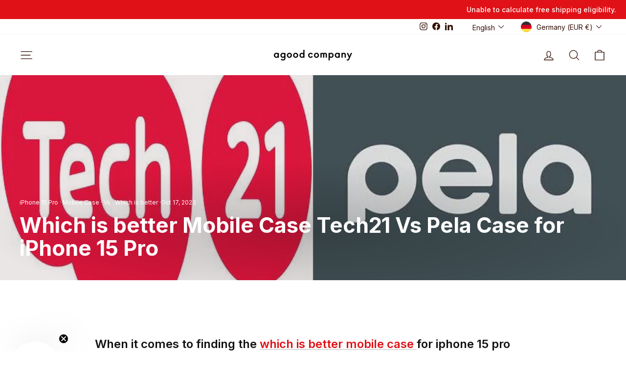

--- FILE ---
content_type: text/html; charset=utf-8
request_url: https://www.agood.com/blogs/comparisons/which-is-better-mobile-case-tech21-vs-pela-case-for-iphone-15-pro
body_size: 74284
content:
<!doctype html>
<html class="no-js" lang="en" dir="ltr">
<head>
  <meta charset="utf-8">
  <meta http-equiv="X-UA-Compatible" content="IE=edge,chrome=1">
  <meta name="viewport" content="width=device-width,initial-scale=1">
  <meta name="theme-color" content="#e01217">
  <link rel="canonical" href="https://www.agood.com/blogs/comparisons/which-is-better-mobile-case-tech21-vs-pela-case-for-iphone-15-pro">
  <link rel="preconnect" href="https://cdn.shopify.com" crossorigin>
  <link rel="preconnect" href="https://fonts.shopifycdn.com" crossorigin>
  <link rel="dns-prefetch" href="https://productreviews.shopifycdn.com">
  <link rel="dns-prefetch" href="https://ajax.googleapis.com">
  <link rel="dns-prefetch" href="https://maps.googleapis.com">
  <link rel="dns-prefetch" href="https://maps.gstatic.com">

  
<link rel="shortcut icon" href="//www.agood.com/cdn/shop/files/agood-fiv_32x32.svg?v=1680261737" type="image/png" /><title>Which is better Mobile Case Tech21 Vs Pela Case for iPhone 15 Pro
&ndash; agood company
</title>
<meta name="description" content="When it comes to finding the which is better mobile case for iphone 15 pro the competition is fierce between two leading brands: Tech21 vs Pela Case.These brands are renowned for their commitment to quality and craftsmanship, but which one offers the ultimate protection and style for your device? In this head-to-head c"><meta property="og:site_name" content="agood company">
  <meta property="og:url" content="https://www.agood.com/blogs/comparisons/which-is-better-mobile-case-tech21-vs-pela-case-for-iphone-15-pro">
  <meta property="og:title" content="Which is better Mobile Case Tech21 Vs Pela Case for iPhone 15 Pro">
  <meta property="og:type" content="article">
  <meta property="og:description" content="
When it comes to finding the  which is better mobile case  for iphone 15 pro the competition is fierce between two leading brands: Tech21 vs Pela Case.These brands are renowned for their commitment to quality and craftsmanship, but which one offers the ultimate protection and style for your device? In this head-to-head comparison, we will delve into the features, durability, and overall appeal of Tech21 and Pela Case phone cases, helping you make an informed decision and ensure your iphone 15 pro stays safe and stylish. So, let's dive in and explore the battle of the which is better mobile case in this epic showdown.

Tech21 is a company that was founded in 2005 and is based in London, United Kingdom. It is renowned for its innovative and impact-resistant phone cases and screen protectors.

Pela is a company that was founded in 2010 and is based in Kelowna, British Columbia, Canada. It is renowned for its eco-friendly phone cases and accessories. Pela is known for pioneering the use of sustainable materials, such as Flaxstic® which combines flax straw waste and biopolymers, to create durable and compostable phone cases.
General comparision



 Tech21 
 Pela Case 



Type of phone case
Plastic
Flaxstick


Design and Aesthetics
Tech21's scratch-resistant hard case offers total transparency with anti-yellowing materials, preserving Apple's stunning design aesthetics while providing protection.
Crafted with meticulous design, this phone case ensures reliable protection against drops and scratches. 


Impact Resistance
Multi-Drop Protection, Anti-Yellowing Technology, Scratch Resistant, Advanced Antimicrobial Technology, Enhanced Camera Protection
Soft, flexible and a little bit of grip and protect the phone from minimal drops and scratches.


Production Country
China
Canada


Country Head Office
United Kingdom
British Columbia


Price (in Swedish Kronors)
434
540


Rating









Design and Aesthetics
Tech 21 presents a scratch-resistant hard case that boasts total transparency, allowing Apple's stunning design aesthetics to shine through. The use of anti-yellowing materials ensures long-lasting clarity. While the case provides excellent asthetics, some users have reported issues for protection. However, for those who appreciate preserving their device's original beauty,, Tech 21's case remains a compelling choice.
This pela phone case is crafted with meticulous design, ensures reliable protection against drops and scratches. It features precise cutouts around essential components like speakers, charger, and buttons, while its carefully designed wrap-around edges shield the front of the phone. With a sleek and flexible profile, it offers a smooth touch and avoids unnecessary bulk.
Impact Resistance
Tech 21's phone case delivers impressive impact resistance, providing peace of mind for those worried about accidental drops and impacts. The MagSafe compatibility enhances connectivity with various accessories, while the scratch-resistant and Anti-Yellowing Technology keep the case looking good as new. With the added Multi-Drop Protection and enhanced camera protection, this case proves to be a reliable and well-rounded option for protecting your device.
This pela case is soft, flexible, offers a little bit of grip and protect the phone from minimal drops and scratches. While the phone case does offer some softness, flexibility, and minimal grip, it's important to note that it is not designed for heavy-duty protection. It provides basic defense against minor drops and scratches, but it may not withstand more significant impacts. It's a functional accessory for everyday use, but for greater protection, consider sturdier options.
Eco-friendlyness comparison table



 Tech21
 Pela Case 



Eco-Friendliness
Polycarbonate and TPU are derived from fossil fuels and have environmental concerns associated with their production and disposal. Neodymium magnets are not inherently eco-friendly due to the mining and refining processes involved. However, the eco-friendliness of the overall case depends on factors such as the sourcing of materials, manufacturing practices, and end-of-life recycling options. It is advisable to consider cases made from recycled or biodegradable materials for a more eco-friendly option.
Being 100% biodegradable and compostable, these materials contribute to reducing plastic waste and offer a sustainable alternative to traditional plastic cases. The use of flax straw as a renewable resource further enhances its environmental credentials


Raw materials

 Polycarbonate , Thermoplastic Polyurethane , Neodymium Magnet FlexShock
(Flaxstic | https://www.agood.com/blogs/our-materials/flaxstick ),bioplastic elastomer , flax straw materials,100% biodegradable and compostable


In Bound Logistics
Air and Ocean
Air and Ocean


Electricity CO2
Unknown
Unknown


Heating CO2
Unknown
Unknown


End of Life CO2
Unknown
3,739.79 tCO2e


End of Life in Practice
Unknown
Unknown


Total CO2/kg Emission for 1 Piece
Unknown
0.9 CO2/kg


Certificates
NPL
B Corp, Carbon Neutral


Source

 Tech 21  
 Pela case 



Conclusion:
In conclusion, when it comes to selecting the which is better mobile case for your  iphone 15 pro , both brands, Tech21 and Pela Case, have firmly e stablished themselves as leading choices. Their reputation is well-earned, thanks to their commitment to stylish designs and the impeccable quality of their products. Tech21 embodies a sleek and modern aesthetic, perfect for those who appreciate a minimalist look, while Pela Case offers a diverse range of fashionable and trendy options to suit various tastes. When choosing between these two top contenders, it's important to consider not only your style preferences but also the specific model of your phone. Different iphone 15 pro models, including the latest ones and previous generations, have unique dimensions and features. Therefore, it's crucial to ensure that the mobile case you select is compatible with your specific model to provide a snug fit and full access to all functions.
For comprehensive guidance on finding the perfect mobile case fit for your phone, including valuable insights into compatibility and style considerations, be sure to explore our informative resource on  iPhone case compatibility . With the right mobile case, you can not only enhance the aesthetics of your iphone 15 pro but also provide it with the protection it deserves.
"><meta property="og:image" content="http://www.agood.com/cdn/shop/articles/86692a7f356af67d7b7052cc782e318c_c8a196ae-94a8-487d-a05d-ef49aa08eade.png?v=1697549867">
    <meta property="og:image:secure_url" content="https://www.agood.com/cdn/shop/articles/86692a7f356af67d7b7052cc782e318c_c8a196ae-94a8-487d-a05d-ef49aa08eade.png?v=1697549867">
    <meta property="og:image:width" content="892">
    <meta property="og:image:height" content="442"><meta name="twitter:site" content="@">
  <meta name="twitter:card" content="summary_large_image">
  <meta name="twitter:title" content="Which is better Mobile Case Tech21 Vs Pela Case for iPhone 15 Pro">
  <meta name="twitter:description" content="
When it comes to finding the  which is better mobile case  for iphone 15 pro the competition is fierce between two leading brands: Tech21 vs Pela Case.These brands are renowned for their commitment to quality and craftsmanship, but which one offers the ultimate protection and style for your device? In this head-to-head comparison, we will delve into the features, durability, and overall appeal of Tech21 and Pela Case phone cases, helping you make an informed decision and ensure your iphone 15 pro stays safe and stylish. So, let's dive in and explore the battle of the which is better mobile case in this epic showdown.

Tech21 is a company that was founded in 2005 and is based in London, United Kingdom. It is renowned for its innovative and impact-resistant phone cases and screen protectors.

Pela is a company that was founded in 2010 and is based in Kelowna, British Columbia, Canada. It is renowned for its eco-friendly phone cases and accessories. Pela is known for pioneering the use of sustainable materials, such as Flaxstic® which combines flax straw waste and biopolymers, to create durable and compostable phone cases.
General comparision



 Tech21 
 Pela Case 



Type of phone case
Plastic
Flaxstick


Design and Aesthetics
Tech21's scratch-resistant hard case offers total transparency with anti-yellowing materials, preserving Apple's stunning design aesthetics while providing protection.
Crafted with meticulous design, this phone case ensures reliable protection against drops and scratches. 


Impact Resistance
Multi-Drop Protection, Anti-Yellowing Technology, Scratch Resistant, Advanced Antimicrobial Technology, Enhanced Camera Protection
Soft, flexible and a little bit of grip and protect the phone from minimal drops and scratches.


Production Country
China
Canada


Country Head Office
United Kingdom
British Columbia


Price (in Swedish Kronors)
434
540


Rating









Design and Aesthetics
Tech 21 presents a scratch-resistant hard case that boasts total transparency, allowing Apple's stunning design aesthetics to shine through. The use of anti-yellowing materials ensures long-lasting clarity. While the case provides excellent asthetics, some users have reported issues for protection. However, for those who appreciate preserving their device's original beauty,, Tech 21's case remains a compelling choice.
This pela phone case is crafted with meticulous design, ensures reliable protection against drops and scratches. It features precise cutouts around essential components like speakers, charger, and buttons, while its carefully designed wrap-around edges shield the front of the phone. With a sleek and flexible profile, it offers a smooth touch and avoids unnecessary bulk.
Impact Resistance
Tech 21's phone case delivers impressive impact resistance, providing peace of mind for those worried about accidental drops and impacts. The MagSafe compatibility enhances connectivity with various accessories, while the scratch-resistant and Anti-Yellowing Technology keep the case looking good as new. With the added Multi-Drop Protection and enhanced camera protection, this case proves to be a reliable and well-rounded option for protecting your device.
This pela case is soft, flexible, offers a little bit of grip and protect the phone from minimal drops and scratches. While the phone case does offer some softness, flexibility, and minimal grip, it's important to note that it is not designed for heavy-duty protection. It provides basic defense against minor drops and scratches, but it may not withstand more significant impacts. It's a functional accessory for everyday use, but for greater protection, consider sturdier options.
Eco-friendlyness comparison table



 Tech21
 Pela Case 



Eco-Friendliness
Polycarbonate and TPU are derived from fossil fuels and have environmental concerns associated with their production and disposal. Neodymium magnets are not inherently eco-friendly due to the mining and refining processes involved. However, the eco-friendliness of the overall case depends on factors such as the sourcing of materials, manufacturing practices, and end-of-life recycling options. It is advisable to consider cases made from recycled or biodegradable materials for a more eco-friendly option.
Being 100% biodegradable and compostable, these materials contribute to reducing plastic waste and offer a sustainable alternative to traditional plastic cases. The use of flax straw as a renewable resource further enhances its environmental credentials


Raw materials

 Polycarbonate , Thermoplastic Polyurethane , Neodymium Magnet FlexShock
(Flaxstic | https://www.agood.com/blogs/our-materials/flaxstick ),bioplastic elastomer , flax straw materials,100% biodegradable and compostable


In Bound Logistics
Air and Ocean
Air and Ocean


Electricity CO2
Unknown
Unknown


Heating CO2
Unknown
Unknown


End of Life CO2
Unknown
3,739.79 tCO2e


End of Life in Practice
Unknown
Unknown


Total CO2/kg Emission for 1 Piece
Unknown
0.9 CO2/kg


Certificates
NPL
B Corp, Carbon Neutral


Source

 Tech 21  
 Pela case 



Conclusion:
In conclusion, when it comes to selecting the which is better mobile case for your  iphone 15 pro , both brands, Tech21 and Pela Case, have firmly e stablished themselves as leading choices. Their reputation is well-earned, thanks to their commitment to stylish designs and the impeccable quality of their products. Tech21 embodies a sleek and modern aesthetic, perfect for those who appreciate a minimalist look, while Pela Case offers a diverse range of fashionable and trendy options to suit various tastes. When choosing between these two top contenders, it's important to consider not only your style preferences but also the specific model of your phone. Different iphone 15 pro models, including the latest ones and previous generations, have unique dimensions and features. Therefore, it's crucial to ensure that the mobile case you select is compatible with your specific model to provide a snug fit and full access to all functions.
For comprehensive guidance on finding the perfect mobile case fit for your phone, including valuable insights into compatibility and style considerations, be sure to explore our informative resource on  iPhone case compatibility . With the right mobile case, you can not only enhance the aesthetics of your iphone 15 pro but also provide it with the protection it deserves.
">
<script async crossorigin fetchpriority="high" src="/cdn/shopifycloud/importmap-polyfill/es-modules-shim.2.4.0.js"></script>
<script type="importmap">
{
  "imports": {
    "element.base-media": "//www.agood.com/cdn/shop/t/319/assets/element.base-media.js?v=61305152781971747521763381202",
    "element.image.parallax": "//www.agood.com/cdn/shop/t/319/assets/element.image.parallax.js?v=59188309605188605141763381202",
    "element.model": "//www.agood.com/cdn/shop/t/319/assets/element.model.js?v=104979259955732717291763381202",
    "element.quantity-selector": "//www.agood.com/cdn/shop/t/319/assets/element.quantity-selector.js?v=68208048201360514121763381202",
    "element.text.rte": "//www.agood.com/cdn/shop/t/319/assets/element.text.rte.js?v=28194737298593644281763381202",
    "element.video": "//www.agood.com/cdn/shop/t/319/assets/element.video.js?v=110560105447302630031763381202",
    "is-land": "//www.agood.com/cdn/shop/t/319/assets/is-land.min.js?v=92343381495565747271763381202",
    "util.misc": "//www.agood.com/cdn/shop/t/319/assets/util.misc.js?v=117964846174238173191763381202",
    "util.product-loader": "//www.agood.com/cdn/shop/t/319/assets/util.product-loader.js?v=71947287259713254281763381202",
    "util.resource-loader": "//www.agood.com/cdn/shop/t/319/assets/util.resource-loader.js?v=81301169148003274841763381202",
    "vendor.in-view": "//www.agood.com/cdn/shop/t/319/assets/vendor.in-view.js?v=126891093837844970591763381202"
  }
}
</script><script type="module" src="//www.agood.com/cdn/shop/t/319/assets/is-land.min.js?v=92343381495565747271763381202"></script>
<style data-shopify>@font-face {
  font-family: Inter;
  font-weight: 700;
  font-style: normal;
  font-display: swap;
  src: url("//www.agood.com/cdn/fonts/inter/inter_n7.02711e6b374660cfc7915d1afc1c204e633421e4.woff2") format("woff2"),
       url("//www.agood.com/cdn/fonts/inter/inter_n7.6dab87426f6b8813070abd79972ceaf2f8d3b012.woff") format("woff");
}

  @font-face {
  font-family: Inter;
  font-weight: 400;
  font-style: normal;
  font-display: swap;
  src: url("//www.agood.com/cdn/fonts/inter/inter_n4.b2a3f24c19b4de56e8871f609e73ca7f6d2e2bb9.woff2") format("woff2"),
       url("//www.agood.com/cdn/fonts/inter/inter_n4.af8052d517e0c9ffac7b814872cecc27ae1fa132.woff") format("woff");
}


  @font-face {
  font-family: Inter;
  font-weight: 600;
  font-style: normal;
  font-display: swap;
  src: url("//www.agood.com/cdn/fonts/inter/inter_n6.771af0474a71b3797eb38f3487d6fb79d43b6877.woff2") format("woff2"),
       url("//www.agood.com/cdn/fonts/inter/inter_n6.88c903d8f9e157d48b73b7777d0642925bcecde7.woff") format("woff");
}

  @font-face {
  font-family: Inter;
  font-weight: 400;
  font-style: italic;
  font-display: swap;
  src: url("//www.agood.com/cdn/fonts/inter/inter_i4.feae1981dda792ab80d117249d9c7e0f1017e5b3.woff2") format("woff2"),
       url("//www.agood.com/cdn/fonts/inter/inter_i4.62773b7113d5e5f02c71486623cf828884c85c6e.woff") format("woff");
}

  @font-face {
  font-family: Inter;
  font-weight: 600;
  font-style: italic;
  font-display: swap;
  src: url("//www.agood.com/cdn/fonts/inter/inter_i6.3bbe0fe1c7ee4f282f9c2e296f3e4401a48cbe19.woff2") format("woff2"),
       url("//www.agood.com/cdn/fonts/inter/inter_i6.8bea21f57a10d5416ddf685e2c91682ec237876d.woff") format("woff");
}

</style><link href="//www.agood.com/cdn/shop/t/319/assets/theme.css?v=132944888943114902771769761509" rel="stylesheet" type="text/css" media="all" />
<style data-shopify>:root {
    --typeHeaderPrimary: Inter;
    --typeHeaderFallback: sans-serif;
    --typeHeaderSize: 30px;
    --typeHeaderWeight: 700;
    --typeHeaderLineHeight: 1.1;
    --typeHeaderSpacing: 0.0em;

    --typeBasePrimary:Inter;
    --typeBaseFallback:sans-serif;
    --typeBaseSize: 15px;
    --typeBaseWeight: 400;
    --typeBaseSpacing: 0.0em;
    --typeBaseLineHeight: 1.4;
    --typeBaselineHeightMinus01: 1.3;

    --typeCollectionTitle: 22px;

    --iconWeight: 3px;
    --iconLinecaps: round;

    
        --buttonRadius: 3px;
    

    --colorGridOverlayOpacity: 0.12;
    --colorAnnouncement: #e01217;
    --colorAnnouncementText: #ffffff;

    --colorBody: #ffffff;
    --colorBodyAlpha05: rgba(255, 255, 255, 0.05);
    --colorBodyDim: #f2f2f2;
    --colorBodyLightDim: #fafafa;
    --colorBodyMediumDim: #f5f5f5;


    --colorBorder: #e8e8e1;

    --colorBtnPrimary: #e01217;
    --colorBtnPrimaryLight: #ef363b;
    --colorBtnPrimaryDim: #c81015;
    --colorBtnPrimaryText: #ffffff;

    --colorCartDot: #e01217;

    --colorDrawers: #ffffff;
    --colorDrawersDim: #f2f2f2;
    --colorDrawerBorder: #e8e8e1;
    --colorDrawerText: #321004;
    --colorDrawerTextDark: #000000;
    --colorDrawerButton: #e01217;
    --colorDrawerButtonText: #ffffff;

    --colorFooter: #ffffff;
    --colorFooterText: #321004;
    --colorFooterTextAlpha01: #321004;

    --colorGridOverlay: #000000;
    --colorGridOverlayOpacity: 0.1;

    --colorHeaderTextAlpha01: rgba(50, 16, 4, 0.1);

    --colorHeroText: #ffffff;

    --colorSmallImageBg: #ffffff;
    --colorLargeImageBg: #0f0f0f;

    --colorImageOverlay: #321004;
    --colorImageOverlayOpacity: 0.1;
    --colorImageOverlayTextShadow: 0.2;

    --colorLink: #000000;

    --colorModalBg: rgba(230, 230, 230, 0.6);

    --colorNav: #ffffff;
    --colorNavText: #321004;

    --colorPrice: #1c1d1d;

    --colorSaleTag: #e01217;
    --colorSaleTagText: #ffffff;

    --colorTextBody: #000000;
    --colorTextBodyAlpha015: rgba(0, 0, 0, 0.15);
    --colorTextBodyAlpha005: rgba(0, 0, 0, 0.05);
    --colorTextBodyAlpha008: rgba(0, 0, 0, 0.08);
    --colorTextSavings: #e01217;

    --urlIcoSelect: url(//www.agood.com/cdn/shop/t/319/assets/ico-select.svg);
    --urlIcoSelectFooter: url(//www.agood.com/cdn/shop/t/319/assets/ico-select-footer.svg);
    --urlIcoSelectWhite: url(//www.agood.com/cdn/shop/t/319/assets/ico-select-white.svg);

    --grid-gutter: 17px;
    --drawer-gutter: 20px;

    --sizeChartMargin: 25px 0;
    --sizeChartIconMargin: 5px;

    --newsletterReminderPadding: 40px;

    /*Shop Pay Installments*/
    --color-body-text: #000000;
    --color-body: #ffffff;
    --color-bg: #ffffff;
    }

    .placeholder-content {
    background-image: linear-gradient(100deg, #ffffff 40%, #f7f7f7 63%, #ffffff 79%);
    }</style><script src="https://t.contentsquare.net/uxa/2c8ec20872eb1.js"></script>
  <script>
    document.documentElement.className = document.documentElement.className.replace('no-js', 'js');

    window.theme = window.theme || {};
    theme.routes = {
      home: "/",
      cart: "/cart.js",
      cartPage: "/cart",
      cartAdd: "/cart/add.js",
      cartChange: "/cart/change.js",
      search: "/search",
      predictiveSearch: "/search/suggest"
    };
    theme.strings = {
      soldOut: "Sold Out",
      unavailable: "Unavailable",
      inStockLabel: "In stock, ready to ship",
      oneStockLabel: "Low stock - [count] item left",
      otherStockLabel: "Low stock - [count] items left",
      willNotShipUntil: "Ready to ship [date]",
      willBeInStockAfter: "Back in stock [date]",
      waitingForStock: "Backordered, shipping soon",
      savePrice: "Save [saved_amount]",
      cartEmpty: "Your cart is currently empty.",
      cartTermsConfirmation: "You must agree with the terms and conditions of sales to check out",
      searchCollections: "Collections",
      searchPages: "Pages",
      searchArticles: "Articles",
      productFrom: "from ",
      maxQuantity: "You can only have [quantity] of [title] in your cart."
    };
    theme.settings = {
      cartType: "drawer",
      isCustomerTemplate: false,
      moneyFormat: "\u003cspan class=money\u003e€{{amount}}\u003c\/span\u003e",
      saveType: "percent",
      productImageSize: "square",
      productImageCover: false,
      predictiveSearch: true,
      predictiveSearchType: null,
      predictiveSearchVendor: false,
      predictiveSearchPrice: true,
      quickView: true,
      themeName: 'Impulse',
      themeVersion: "8.1.0"
    };
  </script>

  <script>window.performance && window.performance.mark && window.performance.mark('shopify.content_for_header.start');</script><meta name="google-site-verification" content="g1o8A2MdF8S_DZTqxG4sCNIWPXUs3Xu4STG1WnDPmdI">
<meta id="shopify-digital-wallet" name="shopify-digital-wallet" content="/6105727045/digital_wallets/dialog">
<meta name="shopify-checkout-api-token" content="77be5a6c5d109398aaec728cbf8151ca">
<meta id="in-context-paypal-metadata" data-shop-id="6105727045" data-venmo-supported="false" data-environment="production" data-locale="en_US" data-paypal-v4="true" data-currency="EUR">
<link rel="alternate" type="application/atom+xml" title="Feed" href="/blogs/comparisons.atom" />
<link rel="alternate" hreflang="x-default" href="https://www.agood.com/blogs/comparisons/which-is-better-mobile-case-tech21-vs-pela-case-for-iphone-15-pro">
<link rel="alternate" hreflang="en-DE" href="https://www.agood.com/blogs/comparisons/which-is-better-mobile-case-tech21-vs-pela-case-for-iphone-15-pro">
<link rel="alternate" hreflang="sv-DE" href="https://www.agood.com/sv/blogs/comparisons/which-is-better-mobile-case-tech21-vs-pela-case-for-iphone-15-pro">
<link rel="alternate" hreflang="de-DE" href="https://www.agood.com/de/blogs/comparisons/which-is-better-mobile-case-tech21-vs-pela-case-for-iphone-15-pro">
<link rel="alternate" hreflang="nl-DE" href="https://www.agood.com/nl/blogs/comparisons/which-is-better-mobile-case-tech21-vs-pela-case-for-iphone-15-pro">
<script async="async" src="/checkouts/internal/preloads.js?locale=en-DE"></script>
<link rel="preconnect" href="https://shop.app" crossorigin="anonymous">
<script async="async" src="https://shop.app/checkouts/internal/preloads.js?locale=en-DE&shop_id=6105727045" crossorigin="anonymous"></script>
<script id="apple-pay-shop-capabilities" type="application/json">{"shopId":6105727045,"countryCode":"SE","currencyCode":"EUR","merchantCapabilities":["supports3DS"],"merchantId":"gid:\/\/shopify\/Shop\/6105727045","merchantName":"agood company","requiredBillingContactFields":["postalAddress","email","phone"],"requiredShippingContactFields":["postalAddress","email","phone"],"shippingType":"shipping","supportedNetworks":["visa","maestro","masterCard","amex"],"total":{"type":"pending","label":"agood company","amount":"1.00"},"shopifyPaymentsEnabled":true,"supportsSubscriptions":true}</script>
<script id="shopify-features" type="application/json">{"accessToken":"77be5a6c5d109398aaec728cbf8151ca","betas":["rich-media-storefront-analytics"],"domain":"www.agood.com","predictiveSearch":true,"shopId":6105727045,"locale":"en"}</script>
<script>var Shopify = Shopify || {};
Shopify.shop = "agoodcompany.myshopify.com";
Shopify.locale = "en";
Shopify.currency = {"active":"EUR","rate":"1.0"};
Shopify.country = "DE";
Shopify.theme = {"name":"Collection product filter Impulse","id":181604745539,"schema_name":"Impulse","schema_version":"8.1.0","theme_store_id":857,"role":"main"};
Shopify.theme.handle = "null";
Shopify.theme.style = {"id":null,"handle":null};
Shopify.cdnHost = "www.agood.com/cdn";
Shopify.routes = Shopify.routes || {};
Shopify.routes.root = "/";</script>
<script type="module">!function(o){(o.Shopify=o.Shopify||{}).modules=!0}(window);</script>
<script>!function(o){function n(){var o=[];function n(){o.push(Array.prototype.slice.apply(arguments))}return n.q=o,n}var t=o.Shopify=o.Shopify||{};t.loadFeatures=n(),t.autoloadFeatures=n()}(window);</script>
<script>
  window.ShopifyPay = window.ShopifyPay || {};
  window.ShopifyPay.apiHost = "shop.app\/pay";
  window.ShopifyPay.redirectState = null;
</script>
<script id="shop-js-analytics" type="application/json">{"pageType":"article"}</script>
<script defer="defer" async type="module" src="//www.agood.com/cdn/shopifycloud/shop-js/modules/v2/client.init-shop-cart-sync_BN7fPSNr.en.esm.js"></script>
<script defer="defer" async type="module" src="//www.agood.com/cdn/shopifycloud/shop-js/modules/v2/chunk.common_Cbph3Kss.esm.js"></script>
<script defer="defer" async type="module" src="//www.agood.com/cdn/shopifycloud/shop-js/modules/v2/chunk.modal_DKumMAJ1.esm.js"></script>
<script type="module">
  await import("//www.agood.com/cdn/shopifycloud/shop-js/modules/v2/client.init-shop-cart-sync_BN7fPSNr.en.esm.js");
await import("//www.agood.com/cdn/shopifycloud/shop-js/modules/v2/chunk.common_Cbph3Kss.esm.js");
await import("//www.agood.com/cdn/shopifycloud/shop-js/modules/v2/chunk.modal_DKumMAJ1.esm.js");

  window.Shopify.SignInWithShop?.initShopCartSync?.({"fedCMEnabled":true,"windoidEnabled":true});

</script>
<script>
  window.Shopify = window.Shopify || {};
  if (!window.Shopify.featureAssets) window.Shopify.featureAssets = {};
  window.Shopify.featureAssets['shop-js'] = {"shop-cart-sync":["modules/v2/client.shop-cart-sync_CJVUk8Jm.en.esm.js","modules/v2/chunk.common_Cbph3Kss.esm.js","modules/v2/chunk.modal_DKumMAJ1.esm.js"],"init-fed-cm":["modules/v2/client.init-fed-cm_7Fvt41F4.en.esm.js","modules/v2/chunk.common_Cbph3Kss.esm.js","modules/v2/chunk.modal_DKumMAJ1.esm.js"],"init-shop-email-lookup-coordinator":["modules/v2/client.init-shop-email-lookup-coordinator_Cc088_bR.en.esm.js","modules/v2/chunk.common_Cbph3Kss.esm.js","modules/v2/chunk.modal_DKumMAJ1.esm.js"],"init-windoid":["modules/v2/client.init-windoid_hPopwJRj.en.esm.js","modules/v2/chunk.common_Cbph3Kss.esm.js","modules/v2/chunk.modal_DKumMAJ1.esm.js"],"shop-button":["modules/v2/client.shop-button_B0jaPSNF.en.esm.js","modules/v2/chunk.common_Cbph3Kss.esm.js","modules/v2/chunk.modal_DKumMAJ1.esm.js"],"shop-cash-offers":["modules/v2/client.shop-cash-offers_DPIskqss.en.esm.js","modules/v2/chunk.common_Cbph3Kss.esm.js","modules/v2/chunk.modal_DKumMAJ1.esm.js"],"shop-toast-manager":["modules/v2/client.shop-toast-manager_CK7RT69O.en.esm.js","modules/v2/chunk.common_Cbph3Kss.esm.js","modules/v2/chunk.modal_DKumMAJ1.esm.js"],"init-shop-cart-sync":["modules/v2/client.init-shop-cart-sync_BN7fPSNr.en.esm.js","modules/v2/chunk.common_Cbph3Kss.esm.js","modules/v2/chunk.modal_DKumMAJ1.esm.js"],"init-customer-accounts-sign-up":["modules/v2/client.init-customer-accounts-sign-up_CfPf4CXf.en.esm.js","modules/v2/client.shop-login-button_DeIztwXF.en.esm.js","modules/v2/chunk.common_Cbph3Kss.esm.js","modules/v2/chunk.modal_DKumMAJ1.esm.js"],"pay-button":["modules/v2/client.pay-button_CgIwFSYN.en.esm.js","modules/v2/chunk.common_Cbph3Kss.esm.js","modules/v2/chunk.modal_DKumMAJ1.esm.js"],"init-customer-accounts":["modules/v2/client.init-customer-accounts_DQ3x16JI.en.esm.js","modules/v2/client.shop-login-button_DeIztwXF.en.esm.js","modules/v2/chunk.common_Cbph3Kss.esm.js","modules/v2/chunk.modal_DKumMAJ1.esm.js"],"avatar":["modules/v2/client.avatar_BTnouDA3.en.esm.js"],"init-shop-for-new-customer-accounts":["modules/v2/client.init-shop-for-new-customer-accounts_CsZy_esa.en.esm.js","modules/v2/client.shop-login-button_DeIztwXF.en.esm.js","modules/v2/chunk.common_Cbph3Kss.esm.js","modules/v2/chunk.modal_DKumMAJ1.esm.js"],"shop-follow-button":["modules/v2/client.shop-follow-button_BRMJjgGd.en.esm.js","modules/v2/chunk.common_Cbph3Kss.esm.js","modules/v2/chunk.modal_DKumMAJ1.esm.js"],"checkout-modal":["modules/v2/client.checkout-modal_B9Drz_yf.en.esm.js","modules/v2/chunk.common_Cbph3Kss.esm.js","modules/v2/chunk.modal_DKumMAJ1.esm.js"],"shop-login-button":["modules/v2/client.shop-login-button_DeIztwXF.en.esm.js","modules/v2/chunk.common_Cbph3Kss.esm.js","modules/v2/chunk.modal_DKumMAJ1.esm.js"],"lead-capture":["modules/v2/client.lead-capture_DXYzFM3R.en.esm.js","modules/v2/chunk.common_Cbph3Kss.esm.js","modules/v2/chunk.modal_DKumMAJ1.esm.js"],"shop-login":["modules/v2/client.shop-login_CA5pJqmO.en.esm.js","modules/v2/chunk.common_Cbph3Kss.esm.js","modules/v2/chunk.modal_DKumMAJ1.esm.js"],"payment-terms":["modules/v2/client.payment-terms_BxzfvcZJ.en.esm.js","modules/v2/chunk.common_Cbph3Kss.esm.js","modules/v2/chunk.modal_DKumMAJ1.esm.js"]};
</script>
<script>(function() {
  var isLoaded = false;
  function asyncLoad() {
    if (isLoaded) return;
    isLoaded = true;
    var urls = ["https:\/\/intg.snapchat.com\/shopify\/shopify-scevent.js?id=5249e4e2-c77a-4671-ae0c-0977a813176c\u0026shop=agoodcompany.myshopify.com","https:\/\/cdn.richpanel.com\/js\/richpanel_shopify_script.js?appClientId=agoodcompany1271\u0026tenantId=agoodcompany127\u0026shop=agoodcompany.myshopify.com\u0026shop=agoodcompany.myshopify.com","https:\/\/script.orderlegend.com\/page-min.js?shop=agoodcompany.myshopify.com","https:\/\/dr4qe3ddw9y32.cloudfront.net\/awin-shopify-integration-code.js?aid=54205\u0026v=shopifyApp_4.5.0\u0026ts=1718011278184\u0026shop=agoodcompany.myshopify.com","\/\/cdn.shopify.com\/proxy\/2572aabbd87c8f889ae4e533f1fe7aa8b03bf68a93890cd6a1b35047e7434d55\/pixel.wetracked.io\/agoodcompany.myshopify.com\/events.js?shop=agoodcompany.myshopify.com\u0026sp-cache-control=cHVibGljLCBtYXgtYWdlPTkwMA","https:\/\/portal.zakeke.com\/Scripts\/integration\/shopify\/product.js?shop=agoodcompany.myshopify.com","https:\/\/cdn-bundler.nice-team.net\/app\/js\/bundler.js?shop=agoodcompany.myshopify.com"];
    for (var i = 0; i < urls.length; i++) {
      var s = document.createElement('script');
      s.type = 'text/javascript';
      s.async = true;
      s.src = urls[i];
      var x = document.getElementsByTagName('script')[0];
      x.parentNode.insertBefore(s, x);
    }
  };
  if(window.attachEvent) {
    window.attachEvent('onload', asyncLoad);
  } else {
    window.addEventListener('load', asyncLoad, false);
  }
})();</script>
<script id="__st">var __st={"a":6105727045,"offset":3600,"reqid":"ce763ba0-9623-45d6-9e8c-daefa111946b-1769864131","pageurl":"www.agood.com\/blogs\/comparisons\/which-is-better-mobile-case-tech21-vs-pela-case-for-iphone-15-pro","s":"articles-606618190147","u":"6807aa2a74ab","p":"article","rtyp":"article","rid":606618190147};</script>
<script>window.ShopifyPaypalV4VisibilityTracking = true;</script>
<script id="captcha-bootstrap">!function(){'use strict';const t='contact',e='account',n='new_comment',o=[[t,t],['blogs',n],['comments',n],[t,'customer']],c=[[e,'customer_login'],[e,'guest_login'],[e,'recover_customer_password'],[e,'create_customer']],r=t=>t.map((([t,e])=>`form[action*='/${t}']:not([data-nocaptcha='true']) input[name='form_type'][value='${e}']`)).join(','),a=t=>()=>t?[...document.querySelectorAll(t)].map((t=>t.form)):[];function s(){const t=[...o],e=r(t);return a(e)}const i='password',u='form_key',d=['recaptcha-v3-token','g-recaptcha-response','h-captcha-response',i],f=()=>{try{return window.sessionStorage}catch{return}},m='__shopify_v',_=t=>t.elements[u];function p(t,e,n=!1){try{const o=window.sessionStorage,c=JSON.parse(o.getItem(e)),{data:r}=function(t){const{data:e,action:n}=t;return t[m]||n?{data:e,action:n}:{data:t,action:n}}(c);for(const[e,n]of Object.entries(r))t.elements[e]&&(t.elements[e].value=n);n&&o.removeItem(e)}catch(o){console.error('form repopulation failed',{error:o})}}const l='form_type',E='cptcha';function T(t){t.dataset[E]=!0}const w=window,h=w.document,L='Shopify',v='ce_forms',y='captcha';let A=!1;((t,e)=>{const n=(g='f06e6c50-85a8-45c8-87d0-21a2b65856fe',I='https://cdn.shopify.com/shopifycloud/storefront-forms-hcaptcha/ce_storefront_forms_captcha_hcaptcha.v1.5.2.iife.js',D={infoText:'Protected by hCaptcha',privacyText:'Privacy',termsText:'Terms'},(t,e,n)=>{const o=w[L][v],c=o.bindForm;if(c)return c(t,g,e,D).then(n);var r;o.q.push([[t,g,e,D],n]),r=I,A||(h.body.append(Object.assign(h.createElement('script'),{id:'captcha-provider',async:!0,src:r})),A=!0)});var g,I,D;w[L]=w[L]||{},w[L][v]=w[L][v]||{},w[L][v].q=[],w[L][y]=w[L][y]||{},w[L][y].protect=function(t,e){n(t,void 0,e),T(t)},Object.freeze(w[L][y]),function(t,e,n,w,h,L){const[v,y,A,g]=function(t,e,n){const i=e?o:[],u=t?c:[],d=[...i,...u],f=r(d),m=r(i),_=r(d.filter((([t,e])=>n.includes(e))));return[a(f),a(m),a(_),s()]}(w,h,L),I=t=>{const e=t.target;return e instanceof HTMLFormElement?e:e&&e.form},D=t=>v().includes(t);t.addEventListener('submit',(t=>{const e=I(t);if(!e)return;const n=D(e)&&!e.dataset.hcaptchaBound&&!e.dataset.recaptchaBound,o=_(e),c=g().includes(e)&&(!o||!o.value);(n||c)&&t.preventDefault(),c&&!n&&(function(t){try{if(!f())return;!function(t){const e=f();if(!e)return;const n=_(t);if(!n)return;const o=n.value;o&&e.removeItem(o)}(t);const e=Array.from(Array(32),(()=>Math.random().toString(36)[2])).join('');!function(t,e){_(t)||t.append(Object.assign(document.createElement('input'),{type:'hidden',name:u})),t.elements[u].value=e}(t,e),function(t,e){const n=f();if(!n)return;const o=[...t.querySelectorAll(`input[type='${i}']`)].map((({name:t})=>t)),c=[...d,...o],r={};for(const[a,s]of new FormData(t).entries())c.includes(a)||(r[a]=s);n.setItem(e,JSON.stringify({[m]:1,action:t.action,data:r}))}(t,e)}catch(e){console.error('failed to persist form',e)}}(e),e.submit())}));const S=(t,e)=>{t&&!t.dataset[E]&&(n(t,e.some((e=>e===t))),T(t))};for(const o of['focusin','change'])t.addEventListener(o,(t=>{const e=I(t);D(e)&&S(e,y())}));const B=e.get('form_key'),M=e.get(l),P=B&&M;t.addEventListener('DOMContentLoaded',(()=>{const t=y();if(P)for(const e of t)e.elements[l].value===M&&p(e,B);[...new Set([...A(),...v().filter((t=>'true'===t.dataset.shopifyCaptcha))])].forEach((e=>S(e,t)))}))}(h,new URLSearchParams(w.location.search),n,t,e,['guest_login'])})(!1,!0)}();</script>
<script integrity="sha256-4kQ18oKyAcykRKYeNunJcIwy7WH5gtpwJnB7kiuLZ1E=" data-source-attribution="shopify.loadfeatures" defer="defer" src="//www.agood.com/cdn/shopifycloud/storefront/assets/storefront/load_feature-a0a9edcb.js" crossorigin="anonymous"></script>
<script crossorigin="anonymous" defer="defer" src="//www.agood.com/cdn/shopifycloud/storefront/assets/shopify_pay/storefront-65b4c6d7.js?v=20250812"></script>
<script data-source-attribution="shopify.dynamic_checkout.dynamic.init">var Shopify=Shopify||{};Shopify.PaymentButton=Shopify.PaymentButton||{isStorefrontPortableWallets:!0,init:function(){window.Shopify.PaymentButton.init=function(){};var t=document.createElement("script");t.src="https://www.agood.com/cdn/shopifycloud/portable-wallets/latest/portable-wallets.en.js",t.type="module",document.head.appendChild(t)}};
</script>
<script data-source-attribution="shopify.dynamic_checkout.buyer_consent">
  function portableWalletsHideBuyerConsent(e){var t=document.getElementById("shopify-buyer-consent"),n=document.getElementById("shopify-subscription-policy-button");t&&n&&(t.classList.add("hidden"),t.setAttribute("aria-hidden","true"),n.removeEventListener("click",e))}function portableWalletsShowBuyerConsent(e){var t=document.getElementById("shopify-buyer-consent"),n=document.getElementById("shopify-subscription-policy-button");t&&n&&(t.classList.remove("hidden"),t.removeAttribute("aria-hidden"),n.addEventListener("click",e))}window.Shopify?.PaymentButton&&(window.Shopify.PaymentButton.hideBuyerConsent=portableWalletsHideBuyerConsent,window.Shopify.PaymentButton.showBuyerConsent=portableWalletsShowBuyerConsent);
</script>
<script data-source-attribution="shopify.dynamic_checkout.cart.bootstrap">document.addEventListener("DOMContentLoaded",(function(){function t(){return document.querySelector("shopify-accelerated-checkout-cart, shopify-accelerated-checkout")}if(t())Shopify.PaymentButton.init();else{new MutationObserver((function(e,n){t()&&(Shopify.PaymentButton.init(),n.disconnect())})).observe(document.body,{childList:!0,subtree:!0})}}));
</script>
<link id="shopify-accelerated-checkout-styles" rel="stylesheet" media="screen" href="https://www.agood.com/cdn/shopifycloud/portable-wallets/latest/accelerated-checkout-backwards-compat.css" crossorigin="anonymous">
<style id="shopify-accelerated-checkout-cart">
        #shopify-buyer-consent {
  margin-top: 1em;
  display: inline-block;
  width: 100%;
}

#shopify-buyer-consent.hidden {
  display: none;
}

#shopify-subscription-policy-button {
  background: none;
  border: none;
  padding: 0;
  text-decoration: underline;
  font-size: inherit;
  cursor: pointer;
}

#shopify-subscription-policy-button::before {
  box-shadow: none;
}

      </style>

<script>window.performance && window.performance.mark && window.performance.mark('shopify.content_for_header.end');</script>

  <style data-shopify>
    :root {
      /* Root Variables */
      /* ========================= */
      --root-color-primary: #000000;
      --color-primary: #000000;
      --root-color-secondary: #ffffff;
      --color-secondary: #ffffff;
      --color-sale-tag: #e01217;
      --color-sale-tag-text: #ffffff;
      --layout-section-padding-block: 3rem;
      --layout-section-padding-inline--md: 40px;
      --layout-section-max-inline-size: 1420px; 


      /* Text */
      /* ========================= */
      
      /* Body Font Styles */
      --element-text-font-family--body: Inter;
      --element-text-font-family-fallback--body: sans-serif;
      --element-text-font-weight--body: 400;
      --element-text-letter-spacing--body: 0.0em;
      --element-text-text-transform--body: none;

      /* Body Font Sizes */
      --element-text-font-size--body: initial;
      --element-text-font-size--body-xs: 11px;
      --element-text-font-size--body-sm: 13px;
      --element-text-font-size--body-md: 15px;
      --element-text-font-size--body-lg: 17px;
      
      /* Body Line Heights */
      --element-text-line-height--body: 1.4;

      /* Heading Font Styles */
      --element-text-font-family--heading: Inter;
      --element-text-font-family-fallback--heading: sans-serif;
      --element-text-font-weight--heading: 700;
      --element-text-letter-spacing--heading: 0.0em;
      
       
      
      
      /* Heading Font Sizes */
      --element-text-font-size--heading-2xl: 46px;
      --element-text-font-size--heading-xl: 30px;
      --element-text-font-size--heading-lg: 24px;
      --element-text-font-size--heading-md: 22px;
      --element-text-font-size--heading-sm: 16px;
      --element-text-font-size--heading-xs: 14px;
      
      /* Heading Line Heights */
      --element-text-line-height--heading: 1.1;

      /* Buttons */
      /* ========================= */
      
          --element-button-radius: 3px;
      

      --element-button-padding-block: 12px;
      --element-button-text-transform: uppercase;
      --element-button-font-weight: 800;
      --element-button-font-size: max(calc(var(--typeBaseSize) - 4px), 13px);
      --element-button-letter-spacing: .3em;

      /* Base Color Variables */
      --element-button-color-primary: #e01217;
      --element-button-color-secondary: #ffffff;
      --element-button-shade-border: 100%;

      /* Hover State Variables */
      --element-button-shade-background--hover: 0%;
      --element-button-shade-border--hover: 100%;

      /* Focus State Variables */
      --element-button-color-focus: var(--color-focus);

      /* Inputs */
      /* ========================= */
      
          --element-icon-radius: 3px;
      

      --element-input-font-size: var(--element-text-font-size--body-sm);
      --element-input-box-shadow-shade: 100%;

      /* Hover State Variables */
      --element-input-background-shade--hover: 0%;
      --element-input-box-shadow-spread-radius--hover: 1px;
    }

    @media only screen and (max-width: 768px) {
      :root {
        --element-button-font-size: max(calc(var(--typeBaseSize) - 5px), 11px);
      }
    }

    .element-radio {
        &:has(input[type='radio']:checked) {
          --element-button-color: var(--element-button-color-secondary);
        }
    }

    /* ATC Button Overrides */
    /* ========================= */

    .element-button[type="submit"],
    .element-button[type="submit"] .element-text,
    .element-button--shopify-payment-wrapper button {
      --element-button-padding-block: 13px;
      --element-button-padding-inline: 20px;
      --element-button-line-height: 1.42;
      --_font-size--body-md: var(--element-button-font-size);

      line-height: 1.42 !important;
    }

    /* When dynamic checkout is enabled */
    product-form:has(.element-button--shopify-payment-wrapper) {
      --element-button-color: #000000;

      .element-button[type="submit"],
      .element-button--shopify-payment-wrapper button {
        min-height: 50px !important;
      }

      .shopify-payment-button {
        margin: 0;
      }
    }

    /* Hover animation for non-angled buttons */
    body:not([data-button_style='angled']) .element-button[type="submit"] {
      position: relative;
      overflow: hidden;

      &:after {
        content: '';
        position: absolute;
        top: 0;
        left: 150%;
        width: 200%;
        height: 100%;
        transform: skewX(-20deg);
        background-image: linear-gradient(to right,transparent, rgba(255,255,255,.25),transparent);
      }

      &:hover:after {
        animation: shine 0.75s cubic-bezier(0.01, 0.56, 1, 1);
      }
    }

    /* ANGLED STYLE - ATC Button Overrides */
    /* ========================= */
    
    [data-button_style='angled'] {
      --element-button-shade-background--active: var(--element-button-shade-background);
      --element-button-shade-border--active: var(--element-button-shade-border);

      .element-button[type="submit"] {
        --_box-shadow: none;

        position: relative;
        max-width: 94%;
        border-top: 1px solid #e01217;
        border-bottom: 1px solid #e01217;
        
        &:before,
        &:after {
          content: '';
          position: absolute;
          display: block;
          top: -1px;
          bottom: -1px;
          width: 20px;
          transform: skewX(-12deg);
          background-color: #e01217;
        }
        
        &:before {
          left: -6px;
        }
        
        &:after {
          right: -6px;
        }
      }

      /* When dynamic checkout is enabled */
      product-form:has(.element-button--shopify-payment-wrapper) {
        .element-button[type="submit"]:before,
        .element-button[type="submit"]:after {
          background-color: color-mix(in srgb,var(--_color-text) var(--_shade-background),var(--_color-background));
          border-top: 1px solid #e01217;
          border-bottom: 1px solid #e01217;
        }

        .element-button[type="submit"]:before {
          border-left: 1px solid #e01217;
        }
        
        .element-button[type="submit"]:after {
          border-right: 1px solid #e01217;
        }
      }

      .element-button--shopify-payment-wrapper {
        --_color-background: #e01217;

        button:hover,
        button:before,
        button:after {
          background-color: color-mix(in srgb,var(--_color-text) var(--_shade-background),var(--_color-background)) !important;
        }

        button:not(button:focus-visible) {
          box-shadow: none !important;
        }
      }
    }
  </style>
  <script src="//www.agood.com/cdn/shop/t/319/assets/vendor-scripts-v11.js" defer="defer"></script><link rel="stylesheet" href="//www.agood.com/cdn/shop/t/319/assets/country-flags.css"><script src="//www.agood.com/cdn/shop/t/319/assets/theme.js?v=14326695724297692661769653818" defer="defer"></script>
  <script defer src="https://go.agood.com/jsTag?ap=2030484972"></script>
<!-- BEGIN app block: shopify://apps/pandectes-gdpr/blocks/banner/58c0baa2-6cc1-480c-9ea6-38d6d559556a -->
  
    
      <!-- TCF is active, scripts are loaded above -->
      
        <script>
          if (!window.PandectesRulesSettings) {
            window.PandectesRulesSettings = {"store":{"id":6105727045,"adminMode":false,"headless":false,"storefrontRootDomain":"","checkoutRootDomain":"","storefrontAccessToken":""},"banner":{"revokableTrigger":false,"cookiesBlockedByDefault":"7","hybridStrict":false,"isActive":true},"geolocation":{"auOnly":false,"brOnly":false,"caOnly":false,"chOnly":false,"euOnly":false,"jpOnly":false,"nzOnly":false,"quOnly":false,"thOnly":false,"zaOnly":false,"canadaOnly":false,"canadaLaw25":false,"canadaPipeda":false,"globalVisibility":true},"blocker":{"isActive":false,"googleConsentMode":{"isActive":true,"id":"","analyticsId":"","onlyGtm":false,"adwordsId":"","adStorageCategory":4,"analyticsStorageCategory":2,"functionalityStorageCategory":1,"personalizationStorageCategory":1,"securityStorageCategory":0,"customEvent":true,"redactData":false,"urlPassthrough":false,"dataLayerProperty":"dataLayer","waitForUpdate":500,"useNativeChannel":false,"debugMode":false},"facebookPixel":{"isActive":false,"id":"","ldu":false},"microsoft":{"isActive":false,"uetTags":""},"clarity":{"isActive":false,"id":""},"rakuten":{"isActive":false,"cmp":false,"ccpa":false},"gpcIsActive":true,"klaviyoIsActive":false,"defaultBlocked":7,"patterns":{"whiteList":[],"blackList":{"1":[],"2":[],"4":[],"8":[]},"iframesWhiteList":[],"iframesBlackList":{"1":[],"2":[],"4":[],"8":[]},"beaconsWhiteList":[],"beaconsBlackList":{"1":[],"2":[],"4":[],"8":[]}}}};
            const rulesScript = document.createElement('script');
            window.PandectesRulesSettings.auto = true;
            rulesScript.src = "https://cdn.shopify.com/extensions/019c0a11-cd50-7ee3-9d65-98ad30ff9c55/gdpr-248/assets/pandectes-rules.js";
            const firstChild = document.head.firstChild;
            document.head.insertBefore(rulesScript, firstChild);
          }
        </script>
      
      <script>
        
          window.PandectesSettings = {"store":{"id":6105727045,"plan":"plus","theme":"Staging-Agood-Speed(jul/12)","primaryLocale":"en","adminMode":false,"headless":false,"storefrontRootDomain":"","checkoutRootDomain":"","storefrontAccessToken":""},"tsPublished":1757928620,"declaration":{"declDays":"","declName":"","declPath":"","declType":"","isActive":false,"showType":true,"declHours":"","declYears":"","declDomain":"","declMonths":"","declMinutes":"","declPurpose":"","declSeconds":"","declSession":"","showPurpose":false,"declProvider":"","showProvider":true,"declIntroText":"","declRetention":"","declFirstParty":"","declThirdParty":"","showDateGenerated":true},"language":{"unpublished":[],"languageMode":"Single","fallbackLanguage":"en","languageDetection":"locale","languagesSupported":[]},"texts":{"managed":{"headerText":{"en":"Cookie consent"},"consentText":{"en":"We and our partners, including Shopify, use cookies and other technologies to personalize your experience, show you ads, and perform analytics, and we will not use cookies or other technologies for these purposes unless you accept them. Learn more in our"},"linkText":{"en":"Privacy policy"},"imprintText":{"en":"Imprint"},"googleLinkText":{"en":"Google's Privacy Terms"},"allowButtonText":{"en":"Accept"},"denyButtonText":{"en":"Decline"},"dismissButtonText":{"en":"Ok"},"leaveSiteButtonText":{"en":"Leave this site"},"preferencesButtonText":{"en":"Preferences"},"cookiePolicyText":{"en":"Cookie policy"},"preferencesPopupTitleText":{"en":"Manage consent preferences"},"preferencesPopupIntroText":{"en":"We use cookies to optimize website functionality, analyze the performance, and provide personalized experience to you. Some cookies are essential to make the website operate and function correctly. Those cookies cannot be disabled. In this window you can manage your preference of cookies."},"preferencesPopupSaveButtonText":{"en":"Save preferences"},"preferencesPopupCloseButtonText":{"en":"Close"},"preferencesPopupAcceptAllButtonText":{"en":"Accept all"},"preferencesPopupRejectAllButtonText":{"en":"Reject all"},"cookiesDetailsText":{"en":"Cookies details"},"preferencesPopupAlwaysAllowedText":{"en":"Always allowed"},"accessSectionParagraphText":{"en":"You have the right to request access to your data at any time."},"accessSectionTitleText":{"en":"Data portability"},"accessSectionAccountInfoActionText":{"en":"Personal data"},"accessSectionDownloadReportActionText":{"en":"Request export"},"accessSectionGDPRRequestsActionText":{"en":"Data subject requests"},"accessSectionOrdersRecordsActionText":{"en":"Orders"},"rectificationSectionParagraphText":{"en":"You have the right to request your data to be updated whenever you think it is appropriate."},"rectificationSectionTitleText":{"en":"Data Rectification"},"rectificationCommentPlaceholder":{"en":"Describe what you want to be updated"},"rectificationCommentValidationError":{"en":"Comment is required"},"rectificationSectionEditAccountActionText":{"en":"Request an update"},"erasureSectionTitleText":{"en":"Right to be forgotten"},"erasureSectionParagraphText":{"en":"You have the right to ask all your data to be erased. After that, you will no longer be able to access your account."},"erasureSectionRequestDeletionActionText":{"en":"Request personal data deletion"},"consentDate":{"en":"Consent date"},"consentId":{"en":"Consent ID"},"consentSectionChangeConsentActionText":{"en":"Change consent preference"},"consentSectionConsentedText":{"en":"You consented to the cookies policy of this website on"},"consentSectionNoConsentText":{"en":"You have not consented to the cookies policy of this website."},"consentSectionTitleText":{"en":"Your cookie consent"},"consentStatus":{"en":"Consent preference"},"confirmationFailureMessage":{"en":"Your request was not verified. Please try again and if problem persists, contact store owner for assistance"},"confirmationFailureTitle":{"en":"A problem occurred"},"confirmationSuccessMessage":{"en":"We will soon get back to you as to your request."},"confirmationSuccessTitle":{"en":"Your request is verified"},"guestsSupportEmailFailureMessage":{"en":"Your request was not submitted. Please try again and if problem persists, contact store owner for assistance."},"guestsSupportEmailFailureTitle":{"en":"A problem occurred"},"guestsSupportEmailPlaceholder":{"en":"E-mail address"},"guestsSupportEmailSuccessMessage":{"en":"If you are registered as a customer of this store, you will soon receive an email with instructions on how to proceed."},"guestsSupportEmailSuccessTitle":{"en":"Thank you for your request"},"guestsSupportEmailValidationError":{"en":"Email is not valid"},"guestsSupportInfoText":{"en":"Please login with your customer account to further proceed."},"submitButton":{"en":"Submit"},"submittingButton":{"en":"Submitting..."},"cancelButton":{"en":"Cancel"},"declIntroText":{"en":"We use cookies to optimize website functionality, analyze the performance, and provide personalized experience to you. Some cookies are essential to make the website operate and function correctly. Those cookies cannot be disabled. In this window you can manage your preference of cookies."},"declName":{"en":"Name"},"declPurpose":{"en":"Purpose"},"declType":{"en":"Type"},"declRetention":{"en":"Retention"},"declProvider":{"en":"Provider"},"declFirstParty":{"en":"First-party"},"declThirdParty":{"en":"Third-party"},"declSeconds":{"en":"seconds"},"declMinutes":{"en":"minutes"},"declHours":{"en":"hours"},"declDays":{"en":"days"},"declMonths":{"en":"months"},"declYears":{"en":"years"},"declSession":{"en":"Session"},"declDomain":{"en":"Domain"},"declPath":{"en":"Path"}},"categories":{"strictlyNecessaryCookiesTitleText":{"en":"Strictly necessary cookies"},"strictlyNecessaryCookiesDescriptionText":{"en":"These cookies are essential in order to enable you to move around the website and use its features, such as accessing secure areas of the website. The website cannot function properly without these cookies."},"functionalityCookiesTitleText":{"en":"Functional cookies"},"functionalityCookiesDescriptionText":{"en":"These cookies enable the site to provide enhanced functionality and personalisation. They may be set by us or by third party providers whose services we have added to our pages. If you do not allow these cookies then some or all of these services may not function properly."},"performanceCookiesTitleText":{"en":"Performance cookies"},"performanceCookiesDescriptionText":{"en":"These cookies enable us to monitor and improve the performance of our website. For example, they allow us to count visits, identify traffic sources and see which parts of the site are most popular."},"targetingCookiesTitleText":{"en":"Targeting cookies"},"targetingCookiesDescriptionText":{"en":"These cookies may be set through our site by our advertising partners. They may be used by those companies to build a profile of your interests and show you relevant adverts on other sites.    They do not store directly personal information, but are based on uniquely identifying your browser and internet device. If you do not allow these cookies, you will experience less targeted advertising."},"unclassifiedCookiesTitleText":{"en":"Unclassified cookies"},"unclassifiedCookiesDescriptionText":{"en":"Unclassified cookies are cookies that we are in the process of classifying, together with the providers of individual cookies."}},"auto":{}},"library":{"previewMode":false,"fadeInTimeout":0,"defaultBlocked":7,"showLink":true,"showImprintLink":false,"showGoogleLink":false,"enabled":true,"cookie":{"expiryDays":365,"secure":true,"domain":""},"dismissOnScroll":false,"dismissOnWindowClick":false,"dismissOnTimeout":false,"palette":{"popup":{"background":"#FFFFFF","backgroundForCalculations":{"a":1,"b":255,"g":255,"r":255},"text":"#000000"},"button":{"background":"#FF0B0B","backgroundForCalculations":{"a":1,"b":11,"g":11,"r":255},"text":"#FFFFFF","textForCalculation":{"a":1,"b":255,"g":255,"r":255},"border":"transparent"}},"content":{"href":"/policies/privacy-policy","imprintHref":"","close":"&#10005;","target":"","logo":""},"window":"<div role=\"dialog\" aria-labelledby=\"cookieconsent:head\" aria-describedby=\"cookieconsent:desc\" id=\"pandectes-banner\" class=\"cc-window-wrapper cc-overlay-wrapper\"><div class=\"pd-cookie-banner-window cc-window {{classes}}\"><!--googleoff: all-->{{children}}<!--googleon: all--></div></div>","compliance":{"custom":"<div class=\"cc-compliance cc-highlight\">{{preferences}}{{allow}}</div>"},"type":"custom","layouts":{"basic":"{{header}}{{messagelink}}{{compliance}}"},"position":"overlay","theme":"edgeless","revokable":false,"animateRevokable":false,"revokableReset":false,"revokableLogoUrl":"https://agoodcompany.myshopify.com/cdn/shop/files/pandectes-reopen-logo.png","revokablePlacement":"bottom-left","revokableMarginHorizontal":15,"revokableMarginVertical":15,"static":false,"autoAttach":true,"hasTransition":true,"blacklistPage":[""],"elements":{"close":"<button aria-label=\"\" type=\"button\" class=\"cc-close\">{{close}}</button>","dismiss":"<button type=\"button\" class=\"cc-btn cc-btn-decision cc-dismiss\">{{dismiss}}</button>","allow":"<button type=\"button\" class=\"cc-btn cc-btn-decision cc-allow\">{{allow}}</button>","deny":"<button type=\"button\" class=\"cc-btn cc-btn-decision cc-deny\">{{deny}}</button>","preferences":"<button type=\"button\" class=\"cc-btn cc-settings\" onclick=\"Pandectes.fn.openPreferences()\">{{preferences}}</button>"}},"geolocation":{"auOnly":false,"brOnly":false,"caOnly":false,"chOnly":false,"euOnly":false,"jpOnly":false,"nzOnly":false,"quOnly":false,"thOnly":false,"zaOnly":false,"canadaOnly":false,"canadaLaw25":false,"canadaPipeda":false,"globalVisibility":true},"dsr":{"guestsSupport":false,"accessSectionDownloadReportAuto":false},"banner":{"resetTs":1757919138,"extraCss":"        .cc-banner-logo {max-width: 24em!important;}    @media(min-width: 768px) {.cc-window.cc-floating{max-width: 24em!important;width: 24em!important;}}    .cc-message, .pd-cookie-banner-window .cc-header, .cc-logo {text-align: left}    .cc-window-wrapper{z-index: 2147483647;-webkit-transition: opacity 1s ease;  transition: opacity 1s ease;}    .cc-window{z-index: 2147483647;font-family: inherit;}    .pd-cookie-banner-window .cc-header{font-family: inherit;}    .pd-cp-ui{font-family: inherit; background-color: #FFFFFF;color:#000000;}    button.pd-cp-btn, a.pd-cp-btn{background-color:#FF0B0B;color:#FFFFFF!important;}    input + .pd-cp-preferences-slider{background-color: rgba(0, 0, 0, 0.3)}    .pd-cp-scrolling-section::-webkit-scrollbar{background-color: rgba(0, 0, 0, 0.3)}    input:checked + .pd-cp-preferences-slider{background-color: rgba(0, 0, 0, 1)}    .pd-cp-scrolling-section::-webkit-scrollbar-thumb {background-color: rgba(0, 0, 0, 1)}    .pd-cp-ui-close{color:#000000;}    .pd-cp-preferences-slider:before{background-color: #FFFFFF}    .pd-cp-title:before {border-color: #000000!important}    .pd-cp-preferences-slider{background-color:#000000}    .pd-cp-toggle{color:#000000!important}    @media(max-width:699px) {.pd-cp-ui-close-top svg {fill: #000000}}    .pd-cp-toggle:hover,.pd-cp-toggle:visited,.pd-cp-toggle:active{color:#000000!important}    .pd-cookie-banner-window {box-shadow: 0 0 18px rgb(0 0 0 / 20%);}  ","customJavascript":{"useButtons":true},"showPoweredBy":false,"logoHeight":40,"revokableTrigger":false,"hybridStrict":false,"cookiesBlockedByDefault":"7","isActive":true,"implicitSavePreferences":false,"cookieIcon":false,"blockBots":false,"showCookiesDetails":true,"hasTransition":true,"blockingPage":false,"showOnlyLandingPage":false,"leaveSiteUrl":"https://pandectes.io","linkRespectStoreLang":false},"cookies":{"0":[{"name":"localization","type":"http","domain":"www.agood.com","path":"/","provider":"Shopify","firstParty":true,"retention":"1 year(s)","expires":1,"unit":"declYears","purpose":{"en":"Used to localize the cart to the correct country."}},{"name":"cart_currency","type":"http","domain":"www.agood.com","path":"/","provider":"Shopify","firstParty":true,"retention":"2 week(s)","expires":2,"unit":"declWeeks","purpose":{"en":"Used after a checkout is completed to initialize a new empty cart with the same currency as the one just used."}},{"name":"_tracking_consent","type":"http","domain":".agood.com","path":"/","provider":"Shopify","firstParty":false,"retention":"1 year(s)","expires":1,"unit":"declYears","purpose":{"en":"Used to store a user's preferences if a merchant has set up privacy rules in the visitor's region."}},{"name":"_shopify_essential","type":"http","domain":"www.agood.com","path":"/","provider":"Shopify","firstParty":true,"retention":"1 year(s)","expires":1,"unit":"declYears","purpose":{"en":"Contains essential information for the correct functionality of a store such as session and checkout information and anti-tampering data."}},{"name":"keep_alive","type":"http","domain":"www.agood.com","path":"/","provider":"Shopify","firstParty":true,"retention":"Session","expires":-56,"unit":"declYears","purpose":{"en":"Used when international domain redirection is enabled to determine if a request is the first one of a session."}},{"name":"_ab","type":"http","domain":"www.agood.com","path":"/","provider":"Shopify","firstParty":true,"retention":"1 year(s)","expires":1,"unit":"declYears","purpose":{"en":"Used to control when the admin bar is shown on the storefront."}},{"name":"_ab","type":"http","domain":".agood.com","path":"/","provider":"Shopify","firstParty":false,"retention":"1 year(s)","expires":1,"unit":"declYears","purpose":{"en":"Used to control when the admin bar is shown on the storefront."}},{"name":"master_device_id","type":"http","domain":"www.agood.com","path":"/","provider":"Shopify","firstParty":true,"retention":"1 year(s)","expires":1,"unit":"declYears","purpose":{"en":"Permanent device identifier."}},{"name":"master_device_id","type":"http","domain":".agood.com","path":"/","provider":"Shopify","firstParty":false,"retention":"1 year(s)","expires":1,"unit":"declYears","purpose":{"en":"Permanent device identifier."}},{"name":"storefront_digest","type":"http","domain":"www.agood.com","path":"/","provider":"Shopify","firstParty":true,"retention":"1 year(s)","expires":1,"unit":"declYears","purpose":{"en":"Stores a digest of the storefront password, allowing merchants to preview their storefront while it's password protected."}},{"name":"storefront_digest","type":"http","domain":".agood.com","path":"/","provider":"Shopify","firstParty":false,"retention":"1 year(s)","expires":1,"unit":"declYears","purpose":{"en":"Stores a digest of the storefront password, allowing merchants to preview their storefront while it's password protected."}},{"name":"_shopify_country","type":"http","domain":".agood.com","path":"/","provider":"Shopify","firstParty":false,"retention":"30 minute(s)","expires":30,"unit":"declMinutes","purpose":{"en":"Used for Plus shops where pricing currency/country is set from GeoIP by helping avoid GeoIP lookups after the first request."}},{"name":"cart","type":"http","domain":"www.agood.com","path":"/","provider":"Shopify","firstParty":true,"retention":"2 week(s)","expires":2,"unit":"declWeeks","purpose":{"en":"Contains information related to the user's cart."}},{"name":"cart","type":"http","domain":".agood.com","path":"/","provider":"Shopify","firstParty":false,"retention":"2 week(s)","expires":2,"unit":"declWeeks","purpose":{"en":"Contains information related to the user's cart."}},{"name":"shopify_pay_redirect","type":"http","domain":"www.agood.com","path":"/","provider":"Shopify","firstParty":true,"retention":"1 year(s)","expires":1,"unit":"declYears","purpose":{"en":"Used to accelerate the checkout process when the buyer has a Shop Pay account."}},{"name":"shopify_pay_redirect","type":"http","domain":".agood.com","path":"/","provider":"Shopify","firstParty":false,"retention":"1 year(s)","expires":1,"unit":"declYears","purpose":{"en":"Used to accelerate the checkout process when the buyer has a Shop Pay account."}},{"name":"_shopify_country","type":"http","domain":"www.agood.com","path":"/","provider":"Shopify","firstParty":true,"retention":"30 minute(s)","expires":30,"unit":"declMinutes","purpose":{"en":"Used for Plus shops where pricing currency/country is set from GeoIP by helping avoid GeoIP lookups after the first request."}},{"name":"shopify_pay","type":"http","domain":"www.agood.com","path":"/","provider":"Shopify","firstParty":true,"retention":"1 year(s)","expires":1,"unit":"declYears","purpose":{"en":"Used to log in a buyer into Shop Pay when they come back to checkout on the same store."}},{"name":"shopify_pay","type":"http","domain":".agood.com","path":"/","provider":"Shopify","firstParty":false,"retention":"1 year(s)","expires":1,"unit":"declYears","purpose":{"en":"Used to log in a buyer into Shop Pay when they come back to checkout on the same store."}},{"name":"discount_code","type":"http","domain":"www.agood.com","path":"/","provider":"Shopify","firstParty":true,"retention":"Session","expires":1,"unit":"declDays","purpose":{"en":"Stores a discount code (received from an online store visit with a URL parameter) in order to the next checkout."}},{"name":"discount_code","type":"http","domain":".agood.com","path":"/","provider":"Shopify","firstParty":false,"retention":"Session","expires":1,"unit":"declDays","purpose":{"en":"Stores a discount code (received from an online store visit with a URL parameter) in order to the next checkout."}},{"name":"shop_pay_accelerated","type":"http","domain":"www.agood.com","path":"/","provider":"Shopify","firstParty":true,"retention":"1 year(s)","expires":1,"unit":"declYears","purpose":{"en":"Indicates if a buyer is eligible for Shop Pay accelerated checkout."}},{"name":"shop_pay_accelerated","type":"http","domain":".agood.com","path":"/","provider":"Shopify","firstParty":false,"retention":"1 year(s)","expires":1,"unit":"declYears","purpose":{"en":"Indicates if a buyer is eligible for Shop Pay accelerated checkout."}},{"name":"order","type":"http","domain":"www.agood.com","path":"/","provider":"Shopify","firstParty":true,"retention":"3 week(s)","expires":3,"unit":"declWeeks","purpose":{"en":"Used to allow access to the data of the order details page of the buyer."}},{"name":"order","type":"http","domain":".agood.com","path":"/","provider":"Shopify","firstParty":false,"retention":"3 week(s)","expires":3,"unit":"declWeeks","purpose":{"en":"Used to allow access to the data of the order details page of the buyer."}},{"name":"login_with_shop_finalize","type":"http","domain":"www.agood.com","path":"/","provider":"Shopify","firstParty":true,"retention":"5 minute(s)","expires":5,"unit":"declMinutes","purpose":{"en":"Used to facilitate login with Shop."}},{"name":"_abv","type":"http","domain":"www.agood.com","path":"/","provider":"Shopify","firstParty":true,"retention":"1 year(s)","expires":1,"unit":"declYears","purpose":{"en":"Persist the collapsed state of the admin bar."}},{"name":"_abv","type":"http","domain":".agood.com","path":"/","provider":"Shopify","firstParty":false,"retention":"1 year(s)","expires":1,"unit":"declYears","purpose":{"en":"Persist the collapsed state of the admin bar."}},{"name":"_identity_session","type":"http","domain":"www.agood.com","path":"/","provider":"Shopify","firstParty":true,"retention":"2 year(s)","expires":2,"unit":"declYears","purpose":{"en":"Contains the identity session identifier of the user."}},{"name":"_identity_session","type":"http","domain":".agood.com","path":"/","provider":"Shopify","firstParty":false,"retention":"2 year(s)","expires":2,"unit":"declYears","purpose":{"en":"Contains the identity session identifier of the user."}},{"name":"_master_udr","type":"http","domain":"www.agood.com","path":"/","provider":"Shopify","firstParty":true,"retention":"Session","expires":1,"unit":"declSeconds","purpose":{"en":"Permanent device identifier."}},{"name":"_master_udr","type":"http","domain":".agood.com","path":"/","provider":"Shopify","firstParty":false,"retention":"Session","expires":1,"unit":"declSeconds","purpose":{"en":"Permanent device identifier."}},{"name":"user","type":"http","domain":"www.agood.com","path":"/","provider":"Shopify","firstParty":true,"retention":"1 year(s)","expires":1,"unit":"declYears","purpose":{"en":"Used in connection with Shop login."}},{"name":"login_with_shop_finalize","type":"http","domain":".agood.com","path":"/","provider":"Shopify","firstParty":false,"retention":"5 minute(s)","expires":5,"unit":"declMinutes","purpose":{"en":"Used to facilitate login with Shop."}},{"name":"user","type":"http","domain":".agood.com","path":"/","provider":"Shopify","firstParty":false,"retention":"1 year(s)","expires":1,"unit":"declYears","purpose":{"en":"Used in connection with Shop login."}},{"name":"user_cross_site","type":"http","domain":"www.agood.com","path":"/","provider":"Shopify","firstParty":true,"retention":"1 year(s)","expires":1,"unit":"declYears","purpose":{"en":"Used in connection with Shop login."}},{"name":"user_cross_site","type":"http","domain":".agood.com","path":"/","provider":"Shopify","firstParty":false,"retention":"1 year(s)","expires":1,"unit":"declYears","purpose":{"en":"Used in connection with Shop login."}},{"name":"_shopify_test","type":"http","domain":"agood.com","path":"/","provider":"Shopify","firstParty":false,"retention":"Session","expires":1,"unit":"declSeconds","purpose":{"en":"A test cookie used by Shopify to verify the store's setup."}},{"name":"_shopify_test","type":"http","domain":"www.agood.com","path":"/","provider":"Shopify","firstParty":true,"retention":"Session","expires":1,"unit":"declSeconds","purpose":{"en":"A test cookie used by Shopify to verify the store's setup."}},{"name":"_shopify_test","type":"http","domain":"com","path":"/","provider":"Shopify","firstParty":false,"retention":"Session","expires":1,"unit":"declSeconds","purpose":{"en":"A test cookie used by Shopify to verify the store's setup."}},{"name":"auth_state_*","type":"http","domain":".agood.com","path":"/","provider":"Shopify","firstParty":false,"retention":"25 minute(s)","expires":25,"unit":"declMinutes","purpose":{"en":""}},{"name":"identity-state","type":"http","domain":".agood.com","path":"/","provider":"Shopify","firstParty":false,"retention":"1 day(s)","expires":1,"unit":"declDays","purpose":{"en":"Stores state before redirecting customers to identity authentication.\t"}},{"name":"identity-state","type":"http","domain":"www.agood.com","path":"/","provider":"Shopify","firstParty":true,"retention":"1 day(s)","expires":1,"unit":"declDays","purpose":{"en":"Stores state before redirecting customers to identity authentication.\t"}},{"name":"_merchant_essential","type":"http","domain":"www.agood.com","path":"/","provider":"Shopify","firstParty":true,"retention":"1 year(s)","expires":1,"unit":"declYears","purpose":{"en":"Contains essential information for the correct functionality of merchant surfaces such as the admin area."}},{"name":"auth_state_*","type":"http","domain":"www.agood.com","path":"/","provider":"Shopify","firstParty":true,"retention":"25 minute(s)","expires":25,"unit":"declMinutes","purpose":{"en":""}},{"name":"_shopify_essential_\t","type":"http","domain":"www.agood.com","path":"/","provider":"Shopify","firstParty":true,"retention":"1 year(s)","expires":1,"unit":"declYears","purpose":{"en":"Contains an opaque token that is used to identify a device for all essential purposes."}},{"name":"_merchant_essential","type":"http","domain":".agood.com","path":"/","provider":"Shopify","firstParty":false,"retention":"1 year(s)","expires":1,"unit":"declYears","purpose":{"en":"Contains essential information for the correct functionality of merchant surfaces such as the admin area."}},{"name":"_shopify_essential_\t","type":"http","domain":".agood.com","path":"/","provider":"Shopify","firstParty":false,"retention":"1 year(s)","expires":1,"unit":"declYears","purpose":{"en":"Contains an opaque token that is used to identify a device for all essential purposes."}},{"name":"_shop_app_essential","type":"http","domain":".shop.app","path":"/","provider":"Shopify","firstParty":false,"retention":"1 year(s)","expires":1,"unit":"declYears","purpose":{"en":"Contains essential information for the correct functionality of Shop.app."}}],"1":[{"name":"ttcsid*","type":"http","domain":".agood.com","path":"/","provider":"TikTok","firstParty":false,"retention":"3 month(s)","expires":3,"unit":"declMonths","purpose":{"en":""}},{"name":"shopify_override_user_locale","type":"http","domain":".agood.com","path":"/","provider":"Shopify","firstParty":false,"retention":"1 year(s)","expires":1,"unit":"declYears","purpose":{"en":"Used as a mechanism to set User locale in admin."}},{"name":"shopify_override_user_locale","type":"http","domain":"www.agood.com","path":"/","provider":"Shopify","firstParty":true,"retention":"1 year(s)","expires":1,"unit":"declYears","purpose":{"en":"Used as a mechanism to set User locale in admin."}}],"2":[{"name":"_ga","type":"http","domain":".agood.com","path":"/","provider":"Google","firstParty":false,"retention":"1 year(s)","expires":1,"unit":"declYears","purpose":{"en":"Cookie is set by Google Analytics with unknown functionality"}},{"name":"_orig_referrer","type":"http","domain":"www.agood.com","path":"/","provider":"Shopify","firstParty":true,"retention":"2 week(s)","expires":2,"unit":"declWeeks","purpose":{"en":"Allows merchant to identify where people are visiting them from."}},{"name":"_orig_referrer","type":"http","domain":".agood.com","path":"/","provider":"Shopify","firstParty":false,"retention":"2 week(s)","expires":2,"unit":"declWeeks","purpose":{"en":"Allows merchant to identify where people are visiting them from."}},{"name":"_landing_page","type":"http","domain":"www.agood.com","path":"/","provider":"Shopify","firstParty":true,"retention":"2 week(s)","expires":2,"unit":"declWeeks","purpose":{"en":"Capture the landing page of visitor when they come from other sites."}},{"name":"_landing_page","type":"http","domain":".agood.com","path":"/","provider":"Shopify","firstParty":false,"retention":"2 week(s)","expires":2,"unit":"declWeeks","purpose":{"en":"Capture the landing page of visitor when they come from other sites."}},{"name":"shop_analytics","type":"http","domain":"www.agood.com","path":"/","provider":"Shopify","firstParty":true,"retention":"1 year(s)","expires":1,"unit":"declYears","purpose":{"en":"Contains the required buyer information for analytics in Shop."}},{"name":"shop_analytics","type":"http","domain":".agood.com","path":"/","provider":"Shopify","firstParty":false,"retention":"1 year(s)","expires":1,"unit":"declYears","purpose":{"en":"Contains the required buyer information for analytics in Shop."}},{"name":"_shopify_y","type":"http","domain":"www.agood.com","path":"/","provider":"Shopify","firstParty":true,"retention":"1 year(s)","expires":1,"unit":"declYears","purpose":{"en":"Shopify analytics."}},{"name":"_shopify_y","type":"http","domain":".agood.com","path":"/","provider":"Shopify","firstParty":false,"retention":"1 year(s)","expires":1,"unit":"declYears","purpose":{"en":"Shopify analytics."}},{"name":"_ga_*","type":"http","domain":".agood.com","path":"/","provider":"Google","firstParty":false,"retention":"1 year(s)","expires":1,"unit":"declYears","purpose":{"en":""}},{"name":"_merchant_analytics","type":"http","domain":"www.agood.com","path":"/","provider":"Shopify","firstParty":true,"retention":"1 year(s)","expires":1,"unit":"declYears","purpose":{"en":"Contains analytics data for the merchant session."}},{"name":"_shopify_analytics","type":"http","domain":"www.agood.com","path":"/","provider":"Shopify","firstParty":true,"retention":"1 year(s)","expires":1,"unit":"declYears","purpose":{"en":"Contains analytics data for buyer surfaces such as the storefront or checkout."}},{"name":"_shopify_analytics","type":"http","domain":".agood.com","path":"/","provider":"Shopify","firstParty":false,"retention":"1 year(s)","expires":1,"unit":"declYears","purpose":{"en":"Contains analytics data for buyer surfaces such as the storefront or checkout."}},{"name":"_merchant_analytics","type":"http","domain":".agood.com","path":"/","provider":"Shopify","firstParty":false,"retention":"1 year(s)","expires":1,"unit":"declYears","purpose":{"en":"Contains analytics data for the merchant session."}}],"4":[{"name":"_tt_enable_cookie","type":"http","domain":".agood.com","path":"/","provider":"TikTok","firstParty":false,"retention":"3 month(s)","expires":3,"unit":"declMonths","purpose":{"en":"Used to identify a visitor."}},{"name":"_fbp","type":"http","domain":".agood.com","path":"/","provider":"Facebook","firstParty":false,"retention":"3 month(s)","expires":3,"unit":"declMonths","purpose":{"en":"Cookie is placed by Facebook to track visits across websites."}},{"name":"_ttp","type":"http","domain":".agood.com","path":"/","provider":"TikTok","firstParty":false,"retention":"3 month(s)","expires":3,"unit":"declMonths","purpose":{"en":"To measure and improve the performance of your advertising campaigns and to personalize the user's experience (including ads) on TikTok."}},{"name":"_scid","type":"http","domain":".agood.com","path":"/","provider":"Snapchat","firstParty":false,"retention":"1 year(s)","expires":1,"unit":"declYears","purpose":{"en":"Used by Snapchat to help identify a visitor."}},{"name":"_scid_r","type":"http","domain":".agood.com","path":"/","provider":"Snapchat","firstParty":false,"retention":"1 year(s)","expires":1,"unit":"declYears","purpose":{"en":"Sets a unique ID for the visitor for targeted advertisements."}},{"name":"_ScCbts","type":"http","domain":".agood.com","path":"/","provider":"Snapchat","firstParty":false,"retention":"1 week(s)","expires":1,"unit":"declWeeks","purpose":{"en":"Stores information related to user interactions for targeted advertising purposes."}},{"name":"_shopify_marketing","type":"http","domain":".agood.com","path":"/","provider":"Shopify","firstParty":false,"retention":"1 year(s)","expires":1,"unit":"declYears","purpose":{"en":"Contains marketing data for buyer surfaces such as the storefront or checkout."}},{"name":"_shopify_marketing","type":"http","domain":"www.agood.com","path":"/","provider":"Shopify","firstParty":true,"retention":"1 year(s)","expires":1,"unit":"declYears","purpose":{"en":"Contains marketing data for buyer surfaces such as the storefront or checkout."}}],"8":[{"name":"rp_customer_id","type":"http","domain":"www.agood.com","path":"/","provider":"Unknown","firstParty":true,"retention":"35 second(s)","expires":35,"unit":"declSeconds","purpose":{"en":""}},{"name":"rp_email","type":"http","domain":"www.agood.com","path":"/","provider":"Unknown","firstParty":true,"retention":"35 second(s)","expires":35,"unit":"declSeconds","purpose":{"en":""}},{"name":"rp_firstName","type":"http","domain":"www.agood.com","path":"/","provider":"Unknown","firstParty":true,"retention":"35 second(s)","expires":35,"unit":"declSeconds","purpose":{"en":""}},{"name":"rpdid","type":"http","domain":".agood.com","path":"/","provider":"Unknown","firstParty":false,"retention":"1 year(s)","expires":1,"unit":"declYears","purpose":{"en":""}},{"name":"rpsid","type":"http","domain":".agood.com","path":"/","provider":"Unknown","firstParty":false,"retention":"6 hour(s)","expires":6,"unit":"declHours","purpose":{"en":""}},{"name":"rptkn","type":"http","domain":".agood.com","path":"/","provider":"Unknown","firstParty":false,"retention":"1 year(s)","expires":1,"unit":"declYears","purpose":{"en":""}},{"name":"rp_lastName","type":"http","domain":"www.agood.com","path":"/","provider":"Unknown","firstParty":true,"retention":"35 second(s)","expires":35,"unit":"declSeconds","purpose":{"en":""}}]},"blocker":{"isActive":false,"googleConsentMode":{"id":"","onlyGtm":false,"analyticsId":"","adwordsId":"","isActive":true,"adStorageCategory":4,"analyticsStorageCategory":2,"personalizationStorageCategory":1,"functionalityStorageCategory":1,"customEvent":true,"securityStorageCategory":0,"redactData":false,"urlPassthrough":false,"dataLayerProperty":"dataLayer","waitForUpdate":500,"useNativeChannel":false,"debugMode":false},"facebookPixel":{"id":"","isActive":false,"ldu":false},"microsoft":{"isActive":false,"uetTags":""},"rakuten":{"isActive":false,"cmp":false,"ccpa":false},"klaviyoIsActive":false,"gpcIsActive":true,"clarity":{"isActive":false,"id":""},"defaultBlocked":7,"patterns":{"whiteList":[],"blackList":{"1":[],"2":[],"4":[],"8":[]},"iframesWhiteList":[],"iframesBlackList":{"1":[],"2":[],"4":[],"8":[]},"beaconsWhiteList":[],"beaconsBlackList":{"1":[],"2":[],"4":[],"8":[]}}}};
        
        window.addEventListener('DOMContentLoaded', function(){
          const script = document.createElement('script');
          
            script.src = "https://cdn.shopify.com/extensions/019c0a11-cd50-7ee3-9d65-98ad30ff9c55/gdpr-248/assets/pandectes-core.js";
          
          script.defer = true;
          document.body.appendChild(script);
        })
      </script>
    
  


<!-- END app block --><!-- BEGIN app block: shopify://apps/simprosys-google-shopping-feed/blocks/core_settings_block/1f0b859e-9fa6-4007-97e8-4513aff5ff3b --><!-- BEGIN: GSF App Core Tags & Scripts by Simprosys Google Shopping Feed -->









<!-- END: GSF App Core Tags & Scripts by Simprosys Google Shopping Feed -->
<!-- END app block --><!-- BEGIN app block: shopify://apps/selecty/blocks/app-embed/a005a4a7-4aa2-4155-9c2b-0ab41acbf99c --><template id="sel-form-template">
  <div id="sel-form" style="display: none;">
    <form method="post" action="/localization" id="localization_form" accept-charset="UTF-8" class="shopify-localization-form" enctype="multipart/form-data"><input type="hidden" name="form_type" value="localization" /><input type="hidden" name="utf8" value="✓" /><input type="hidden" name="_method" value="put" /><input type="hidden" name="return_to" value="/blogs/comparisons/which-is-better-mobile-case-tech21-vs-pela-case-for-iphone-15-pro" />
      <input type="hidden" name="country_code" value="DE">
      <input type="hidden" name="language_code" value="en">
    </form>
  </div>
</template>


  <script>
    (function () {
      window.$selector = window.$selector || []; // Create empty queue for action (sdk) if user has not created his yet
      // Fetch geodata only for new users
      const wasRedirected = localStorage.getItem('sel-autodetect') === '1';

      if (!wasRedirected) {
        window.selectorConfigGeoData = fetch('/browsing_context_suggestions.json?source=geolocation_recommendation&country[enabled]=true&currency[enabled]=true&language[enabled]=true', {
          method: 'GET',
          mode: 'cors',
          cache: 'default',
          credentials: 'same-origin',
          headers: {
            'Content-Type': 'application/json',
            'Access-Control-Allow-Origin': '*'
          },
          redirect: 'follow',
          referrerPolicy: 'no-referrer',
        });
      }
    })()
  </script>
  <script type="application/json" id="__selectors_json">
    {
    "selectors": 
  [],
    "store": 
  
    {"isBrandingStore":true,"shouldBranding":true}
  
,
    "autodetect": 
  
    {"_id":"697749cdbaa097a5c2ee2dec","storeId":6105727045,"__v":0,"createdAt":"2026-01-26T11:02:37.629Z","design":{"resource":"languages_countries_curr","behavior":"once","resourceList":["countries","languages"],"type":"bannerModal","scheme":"basic","styles":{"general":"","extra":""},"search":"none","view":"all","short":"countries","flagMode":"icon","showFlag":true,"canBeClosed":true,"animation":"fade","scale":100,"border":{"radius":{"topLeft":0,"topRight":0,"bottomLeft":0,"bottomRight":0},"width":{"top":1,"right":1,"bottom":1,"left":1},"style":"solid","color":"#20222333"},"modalStyle":{"border":{"radius":{"topLeft":0,"topRight":0,"bottomLeft":0,"bottomRight":0},"width":{"top":1,"right":1,"bottom":1,"left":1},"style":"solid","color":"#20222333"}},"secondaryButtonBorder":{"radius":{"topLeft":4,"topRight":4,"bottomLeft":4,"bottomRight":4},"width":{"top":0,"right":0,"bottom":0,"left":0},"style":"solid","color":"#20222333"},"secondaryButtonStyle":{"border":{"radius":{"topLeft":4,"topRight":4,"bottomLeft":4,"bottomRight":4},"width":{"top":0,"right":0,"bottom":0,"left":0},"style":"solid","color":"#20222333"},"colors":{"backgroundColor":"#2022231a","color":"#202223FF"},"hoverColors":{"backgroundColor":"#2022231a","color":"#202223FF"}},"primaryButtonBorder":{"radius":{"topLeft":4,"topRight":4,"bottomLeft":4,"bottomRight":4},"width":{"top":2,"right":2,"bottom":2,"left":2},"style":"solid","color":"#202223FF"},"primaryButtonStyle":{"border":{"radius":{"topLeft":4,"topRight":4,"bottomLeft":4,"bottomRight":4},"width":{"top":2,"right":2,"bottom":2,"left":2},"style":"solid","color":"#202223FF"},"colors":{"backgroundColor":"#202223FF","color":"#ffffffff"},"hoverColors":{"backgroundColor":"#ffffffff","color":"#202223FF"}},"colors":{"text":{"red":32,"green":34,"blue":35,"alpha":1},"accent":{"red":32,"green":34,"blue":35,"alpha":1},"background":{"red":255,"green":255,"blue":255,"alpha":1}},"typography":{"title":{"fontFamily":"Verdana","fontStyle":"normal","fontWeight":"bold","size":{"value":18,"dimension":"px"},"custom":false},"default":{"fontFamily":"Verdana","fontStyle":"normal","fontWeight":"normal","size":{"value":14,"dimension":"px"},"custom":false},"accent":{"fontFamily":"Verdana","fontStyle":"normal","fontWeight":"normal","size":{"value":14,"dimension":"px"},"custom":false}},"withoutShadowRoot":false,"hideUnavailableResources":false,"position":{"type":"fixed","value":{"horizontal":"center","vertical":"center"}},"visibility":{"countries":{"logicVariant":"include","resources":[]},"urls":{"logicVariant":"exclude","resources":[],"allowSubpaths":false}}},"i18n":{"original":{"languages_currencies":"<p class='adt-content__header'>Are you in the right language and currency?</p><p class='adt-content__text'>Please choose what is more suitable for you.</p>","languages_countries":"<p class='adt-content__header'>Are you in the right place? </p><p class='adt-content__text'>Please select your shipping destination country and preferred language.</p>","languages":"<p class='adt-content__header'>Are you in the right language?</p><p class='adt-content__text'>Please choose what is more suitable for you.</p>","currencies":"<p class='adt-content__header'>Are you in the right currency?</p><p class='adt-content__text'>Please choose what is more suitable for you.</p>","markets":"<p class='adt-content__header'>Are you in the right place?</p><p class='adt-content__text'>Please select your shipping region.</p>","languages_label":"Languages","countries_label":"Countries","currencies_label":"Currencies","markets_label":"Markets","countries":"<p class='adt-content__header'>Are you in the right place?</p><p class='adt-content__text'>Buy from the country of your choice. Remember that we can only ship your order to\naddresses located in the chosen country.</p>","button":"Shop now","dialog_aria_label":"Site preferences"}},"status":"published","updatedAt":"2026-01-26T11:02:37.629Z","visibility":[]}
  
,
    "autoRedirect": 
  null
,
    "customResources": 
  [],
    "markets": [{"enabled":true,"locale":"en","countries":["AC","AO","BF","BI","BJ","BW","CD","CF","CG","CI","CM","CV","DJ","DZ","EG","EH","ER","ET","GA","GH","GM","GN","GQ","GW","KE","KM","LR","LS","LY","MA","MG","ML","MR","MU","MW","MZ","NA","NE","NG","RW","SC","SD","SH","SL","SN","SO","SS","ST","SZ","TA","TD","TF","TG","TN","TZ","UG","ZA","ZM","ZW"],"webPresence":{"alternateLocales":["sv","de","nl"],"defaultLocale":"en","subfolderSuffix":null,"domain":{"host":"www.agood.com"}},"localCurrencies":false,"curr":{"code":"EUR"},"alternateLocales":["sv","de","nl"],"domain":{"host":"www.agood.com"},"name":"Africa","regions":[{"code":"AC"},{"code":"AO"},{"code":"BF"},{"code":"BI"},{"code":"BJ"},{"code":"BW"},{"code":"CD"},{"code":"CF"},{"code":"CG"},{"code":"CI"},{"code":"CM"},{"code":"CV"},{"code":"DJ"},{"code":"DZ"},{"code":"EG"},{"code":"EH"},{"code":"ER"},{"code":"ET"},{"code":"GA"},{"code":"GH"},{"code":"GM"},{"code":"GN"},{"code":"GQ"},{"code":"GW"},{"code":"KE"},{"code":"KM"},{"code":"LR"},{"code":"LS"},{"code":"LY"},{"code":"MA"},{"code":"MG"},{"code":"ML"},{"code":"MR"},{"code":"MU"},{"code":"MW"},{"code":"MZ"},{"code":"NA"},{"code":"NE"},{"code":"NG"},{"code":"RW"},{"code":"SC"},{"code":"SD"},{"code":"SH"},{"code":"SL"},{"code":"SN"},{"code":"SO"},{"code":"SS"},{"code":"ST"},{"code":"SZ"},{"code":"TA"},{"code":"TD"},{"code":"TF"},{"code":"TG"},{"code":"TN"},{"code":"TZ"},{"code":"UG"},{"code":"ZA"},{"code":"ZM"},{"code":"ZW"}],"country":"TF","title":"Africa","host":"www.agood.com"},{"enabled":true,"locale":"en","countries":["AD"],"webPresence":{"alternateLocales":["sv","de","nl"],"defaultLocale":"en","subfolderSuffix":null,"domain":{"host":"www.agood.com"}},"localCurrencies":true,"curr":{"code":"EUR"},"alternateLocales":["sv","de","nl"],"domain":{"host":"www.agood.com"},"name":"Andorra","regions":[{"code":"AD"}],"country":"AD","title":"Andorra","host":"www.agood.com"},{"enabled":true,"locale":"en","countries":["AU"],"webPresence":{"alternateLocales":["sv","de","nl"],"defaultLocale":"en","subfolderSuffix":null,"domain":{"host":"www.agood.com"}},"localCurrencies":true,"curr":{"code":"AUD"},"alternateLocales":["sv","de","nl"],"domain":{"host":"www.agood.com"},"name":"Australia","regions":[{"code":"AU"}],"country":"AU","title":"Australia","host":"www.agood.com"},{"enabled":true,"locale":"en","countries":["AT"],"webPresence":{"alternateLocales":["sv","de","nl"],"defaultLocale":"en","subfolderSuffix":null,"domain":{"host":"www.agood.com"}},"localCurrencies":true,"curr":{"code":"EUR"},"alternateLocales":["sv","de","nl"],"domain":{"host":"www.agood.com"},"name":"Austria","regions":[{"code":"AT"}],"country":"AT","title":"Austria","host":"www.agood.com"},{"enabled":true,"locale":"en","countries":["BE"],"webPresence":{"alternateLocales":["sv","de","nl"],"defaultLocale":"en","subfolderSuffix":null,"domain":{"host":"www.agood.com"}},"localCurrencies":true,"curr":{"code":"EUR"},"alternateLocales":["sv","de","nl"],"domain":{"host":"www.agood.com"},"name":"Belgium","regions":[{"code":"BE"}],"country":"BE","title":"Belgium","host":"www.agood.com"},{"enabled":true,"locale":"en","countries":["CA"],"webPresence":{"alternateLocales":["sv","de","nl"],"defaultLocale":"en","subfolderSuffix":null,"domain":{"host":"www.agood.com"}},"localCurrencies":true,"curr":{"code":"CAD"},"alternateLocales":["sv","de","nl"],"domain":{"host":"www.agood.com"},"name":"Canada","regions":[{"code":"CA"}],"country":"CA","title":"Canada","host":"www.agood.com"},{"enabled":true,"locale":"en","countries":["AR","BR","AG","AI","AW","BB","BL","BM","BO","BQ","BS","BZ","CL","CO","CR","CW","DM","DO","EC","FK","GD","GF","GS","GT","GY","HN","HT","JM","KN","KY","LC","MF","MQ","MS","NI","PA","PE","PM","PY","SR","SV","SX","TC","TT","UM","UY","VC","VE","VG"],"webPresence":{"alternateLocales":["sv","de","nl"],"defaultLocale":"en","subfolderSuffix":null,"domain":{"host":"www.agood.com"}},"localCurrencies":true,"curr":{"code":"EUR"},"alternateLocales":["sv","de","nl"],"domain":{"host":"www.agood.com"},"name":"Central and South America","regions":[{"code":"AR"},{"code":"BR"},{"code":"AG"},{"code":"AI"},{"code":"AW"},{"code":"BB"},{"code":"BL"},{"code":"BM"},{"code":"BO"},{"code":"BQ"},{"code":"BS"},{"code":"BZ"},{"code":"CL"},{"code":"CO"},{"code":"CR"},{"code":"CW"},{"code":"DM"},{"code":"DO"},{"code":"EC"},{"code":"FK"},{"code":"GD"},{"code":"GF"},{"code":"GS"},{"code":"GT"},{"code":"GY"},{"code":"HN"},{"code":"HT"},{"code":"JM"},{"code":"KN"},{"code":"KY"},{"code":"LC"},{"code":"MF"},{"code":"MQ"},{"code":"MS"},{"code":"NI"},{"code":"PA"},{"code":"PE"},{"code":"PM"},{"code":"PY"},{"code":"SR"},{"code":"SV"},{"code":"SX"},{"code":"TC"},{"code":"TT"},{"code":"UM"},{"code":"UY"},{"code":"VC"},{"code":"VE"},{"code":"VG"}],"country":"GF","title":"Central and South America","host":"www.agood.com"},{"enabled":true,"locale":"en","countries":["CY"],"webPresence":{"alternateLocales":["sv","de","nl"],"defaultLocale":"en","subfolderSuffix":null,"domain":{"host":"www.agood.com"}},"localCurrencies":true,"curr":{"code":"EUR"},"alternateLocales":["sv","de","nl"],"domain":{"host":"www.agood.com"},"name":"Cyprus","regions":[{"code":"CY"}],"country":"CY","title":"Cyprus","host":"www.agood.com"},{"enabled":true,"locale":"en","countries":["DK"],"webPresence":{"alternateLocales":["sv","de","nl"],"defaultLocale":"en","subfolderSuffix":null,"domain":{"host":"www.agood.com"}},"localCurrencies":true,"curr":{"code":"DKK"},"alternateLocales":["sv","de","nl"],"domain":{"host":"www.agood.com"},"name":"Denmark","regions":[{"code":"DK"}],"country":"DK","title":"Denmark","host":"www.agood.com"},{"enabled":true,"locale":"en","countries":["EE"],"webPresence":{"alternateLocales":["sv","de","nl"],"defaultLocale":"en","subfolderSuffix":null,"domain":{"host":"www.agood.com"}},"localCurrencies":true,"curr":{"code":"EUR"},"alternateLocales":["sv","de","nl"],"domain":{"host":"www.agood.com"},"name":"Estonia","regions":[{"code":"EE"}],"country":"EE","title":"Estonia","host":"www.agood.com"},{"enabled":true,"locale":"en","countries":["FI"],"webPresence":{"alternateLocales":["sv","de","nl"],"defaultLocale":"en","subfolderSuffix":null,"domain":{"host":"www.agood.com"}},"localCurrencies":true,"curr":{"code":"EUR"},"alternateLocales":["sv","de","nl"],"domain":{"host":"www.agood.com"},"name":"Finland","regions":[{"code":"FI"}],"country":"FI","title":"Finland","host":"www.agood.com"},{"enabled":true,"locale":"en","countries":["FR"],"webPresence":{"alternateLocales":["sv","de","nl"],"defaultLocale":"en","subfolderSuffix":null,"domain":{"host":"www.agood.com"}},"localCurrencies":true,"curr":{"code":"EUR"},"alternateLocales":["sv","de","nl"],"domain":{"host":"www.agood.com"},"name":"France","regions":[{"code":"FR"}],"country":"FR","title":"France","host":"www.agood.com"},{"enabled":true,"locale":"en","countries":["DE"],"webPresence":{"defaultLocale":"en","alternateLocales":["sv","de","nl"],"subfolderSuffix":null,"domain":{"host":"www.agood.com"}},"localCurrencies":true,"curr":{"code":"EUR"},"alternateLocales":["sv","de","nl"],"domain":{"host":"www.agood.com"},"name":"Germany","regions":[{"code":"DE"}],"country":"DE","title":"Germany","host":"www.agood.com"},{"enabled":true,"locale":"en","countries":["GR"],"webPresence":{"alternateLocales":["sv","de","nl"],"defaultLocale":"en","subfolderSuffix":null,"domain":{"host":"www.agood.com"}},"localCurrencies":true,"curr":{"code":"EUR"},"alternateLocales":["sv","de","nl"],"domain":{"host":"www.agood.com"},"name":"Greece","regions":[{"code":"GR"}],"country":"GR","title":"Greece","host":"www.agood.com"},{"enabled":true,"locale":"en","countries":["HK"],"webPresence":{"alternateLocales":["sv","de","nl"],"defaultLocale":"en","subfolderSuffix":null,"domain":{"host":"www.agood.com"}},"localCurrencies":true,"curr":{"code":"HKD"},"alternateLocales":["sv","de","nl"],"domain":{"host":"www.agood.com"},"name":"Hong Kong SAR","regions":[{"code":"HK"}],"country":"HK","title":"Hong Kong SAR","host":"www.agood.com"},{"enabled":true,"locale":"en","countries":["AX","AF","AL","AM","AZ","BA","BD","BG","BH","BN","BT","BY","CC","CK","CN","CX","CZ","FJ","FO","GE","GG","GI","GL","GP","HR","HU","ID","IL","IM","IN","IO","IQ","IS","JE","JO","KG","KH","KI","KR","KW","KZ","LA","LB","LK","MD","MK","MM","MN","MO","MV","MX","MY","NC","NF","NP","NR","NU","OM","PF","PG","PH","PK","PL","PN","PS","QA","RE","RO","RU","SB","SJ","TH","TJ","TK","TL","TM","TO","TR","TV","TW","UA","UZ","VA","VN","VU","WF","WS","YE","YT"],"webPresence":{"alternateLocales":["sv","de","nl"],"defaultLocale":"en","subfolderSuffix":null,"domain":{"host":"www.agood.com"}},"localCurrencies":false,"curr":{"code":"EUR"},"alternateLocales":["sv","de","nl"],"domain":{"host":"www.agood.com"},"name":"International","regions":[{"code":"AX"},{"code":"AF"},{"code":"AL"},{"code":"AM"},{"code":"AZ"},{"code":"BA"},{"code":"BD"},{"code":"BG"},{"code":"BH"},{"code":"BN"},{"code":"BT"},{"code":"BY"},{"code":"CC"},{"code":"CK"},{"code":"CN"},{"code":"CX"},{"code":"CZ"},{"code":"FJ"},{"code":"FO"},{"code":"GE"},{"code":"GG"},{"code":"GI"},{"code":"GL"},{"code":"GP"},{"code":"HR"},{"code":"HU"},{"code":"ID"},{"code":"IL"},{"code":"IM"},{"code":"IN"},{"code":"IO"},{"code":"IQ"},{"code":"IS"},{"code":"JE"},{"code":"JO"},{"code":"KG"},{"code":"KH"},{"code":"KI"},{"code":"KR"},{"code":"KW"},{"code":"KZ"},{"code":"LA"},{"code":"LB"},{"code":"LK"},{"code":"MD"},{"code":"MK"},{"code":"MM"},{"code":"MN"},{"code":"MO"},{"code":"MV"},{"code":"MX"},{"code":"MY"},{"code":"NC"},{"code":"NF"},{"code":"NP"},{"code":"NR"},{"code":"NU"},{"code":"OM"},{"code":"PF"},{"code":"PG"},{"code":"PH"},{"code":"PK"},{"code":"PL"},{"code":"PN"},{"code":"PS"},{"code":"QA"},{"code":"RE"},{"code":"RO"},{"code":"RU"},{"code":"SB"},{"code":"SJ"},{"code":"TH"},{"code":"TJ"},{"code":"TK"},{"code":"TL"},{"code":"TM"},{"code":"TO"},{"code":"TR"},{"code":"TV"},{"code":"TW"},{"code":"UA"},{"code":"UZ"},{"code":"VA"},{"code":"VN"},{"code":"VU"},{"code":"WF"},{"code":"WS"},{"code":"YE"},{"code":"YT"}],"country":"AX","title":"International","host":"www.agood.com"},{"enabled":true,"locale":"en","countries":["IE"],"webPresence":{"alternateLocales":["sv","de","nl"],"defaultLocale":"en","subfolderSuffix":null,"domain":{"host":"www.agood.com"}},"localCurrencies":true,"curr":{"code":"EUR"},"alternateLocales":["sv","de","nl"],"domain":{"host":"www.agood.com"},"name":"Ireland","regions":[{"code":"IE"}],"country":"IE","title":"Ireland","host":"www.agood.com"},{"enabled":true,"locale":"en","countries":["IT"],"webPresence":{"alternateLocales":["sv","de","nl"],"defaultLocale":"en","subfolderSuffix":null,"domain":{"host":"www.agood.com"}},"localCurrencies":true,"curr":{"code":"EUR"},"alternateLocales":["sv","de","nl"],"domain":{"host":"www.agood.com"},"name":"Italy","regions":[{"code":"IT"}],"country":"IT","title":"Italy","host":"www.agood.com"},{"enabled":true,"locale":"en","countries":["JP"],"webPresence":{"alternateLocales":["sv","de","nl"],"defaultLocale":"en","subfolderSuffix":null,"domain":{"host":"www.agood.com"}},"localCurrencies":true,"curr":{"code":"JPY"},"alternateLocales":["sv","de","nl"],"domain":{"host":"www.agood.com"},"name":"Japan","regions":[{"code":"JP"}],"country":"JP","title":"Japan","host":"www.agood.com"},{"enabled":true,"locale":"en","countries":["XK"],"webPresence":{"alternateLocales":["sv","de","nl"],"defaultLocale":"en","subfolderSuffix":null,"domain":{"host":"www.agood.com"}},"localCurrencies":true,"curr":{"code":"EUR"},"alternateLocales":["sv","de","nl"],"domain":{"host":"www.agood.com"},"name":"Kosovo","regions":[{"code":"XK"}],"country":"XK","title":"Kosovo","host":"www.agood.com"},{"enabled":true,"locale":"en","countries":["LV"],"webPresence":{"alternateLocales":["sv","de","nl"],"defaultLocale":"en","subfolderSuffix":null,"domain":{"host":"www.agood.com"}},"localCurrencies":true,"curr":{"code":"EUR"},"alternateLocales":["sv","de","nl"],"domain":{"host":"www.agood.com"},"name":"Latvia","regions":[{"code":"LV"}],"country":"LV","title":"Latvia","host":"www.agood.com"},{"enabled":true,"locale":"en","countries":["LI"],"webPresence":{"alternateLocales":["sv","de","nl"],"defaultLocale":"en","subfolderSuffix":null,"domain":{"host":"www.agood.com"}},"localCurrencies":true,"curr":{"code":"CHF"},"alternateLocales":["sv","de","nl"],"domain":{"host":"www.agood.com"},"name":"Liechtenstein","regions":[{"code":"LI"}],"country":"LI","title":"Liechtenstein","host":"www.agood.com"},{"enabled":true,"locale":"en","countries":["LT"],"webPresence":{"alternateLocales":["sv","de","nl"],"defaultLocale":"en","subfolderSuffix":null,"domain":{"host":"www.agood.com"}},"localCurrencies":true,"curr":{"code":"EUR"},"alternateLocales":["sv","de","nl"],"domain":{"host":"www.agood.com"},"name":"Lithuania","regions":[{"code":"LT"}],"country":"LT","title":"Lithuania","host":"www.agood.com"},{"enabled":true,"locale":"en","countries":["LU"],"webPresence":{"alternateLocales":["sv","de","nl"],"defaultLocale":"en","subfolderSuffix":null,"domain":{"host":"www.agood.com"}},"localCurrencies":true,"curr":{"code":"EUR"},"alternateLocales":["sv","de","nl"],"domain":{"host":"www.agood.com"},"name":"Luxembourg","regions":[{"code":"LU"}],"country":"LU","title":"Luxembourg","host":"www.agood.com"},{"enabled":true,"locale":"en","countries":["MT"],"webPresence":{"alternateLocales":["sv","de","nl"],"defaultLocale":"en","subfolderSuffix":null,"domain":{"host":"www.agood.com"}},"localCurrencies":true,"curr":{"code":"EUR"},"alternateLocales":["sv","de","nl"],"domain":{"host":"www.agood.com"},"name":"Malta","regions":[{"code":"MT"}],"country":"MT","title":"Malta","host":"www.agood.com"},{"enabled":true,"locale":"en","countries":["MC"],"webPresence":{"alternateLocales":["sv","de","nl"],"defaultLocale":"en","subfolderSuffix":null,"domain":{"host":"www.agood.com"}},"localCurrencies":true,"curr":{"code":"EUR"},"alternateLocales":["sv","de","nl"],"domain":{"host":"www.agood.com"},"name":"Monaco","regions":[{"code":"MC"}],"country":"MC","title":"Monaco","host":"www.agood.com"},{"enabled":true,"locale":"en","countries":["ME"],"webPresence":{"alternateLocales":["sv","de","nl"],"defaultLocale":"en","subfolderSuffix":null,"domain":{"host":"www.agood.com"}},"localCurrencies":true,"curr":{"code":"EUR"},"alternateLocales":["sv","de","nl"],"domain":{"host":"www.agood.com"},"name":"Montenegro","regions":[{"code":"ME"}],"country":"ME","title":"Montenegro","host":"www.agood.com"},{"enabled":true,"locale":"en","countries":["NL"],"webPresence":{"alternateLocales":["sv","de","nl"],"defaultLocale":"en","subfolderSuffix":null,"domain":{"host":"www.agood.com"}},"localCurrencies":true,"curr":{"code":"EUR"},"alternateLocales":["sv","de","nl"],"domain":{"host":"www.agood.com"},"name":"Netherlands","regions":[{"code":"NL"}],"country":"NL","title":"Netherlands","host":"www.agood.com"},{"enabled":true,"locale":"en","countries":["NZ"],"webPresence":{"alternateLocales":["sv","de","nl"],"defaultLocale":"en","subfolderSuffix":null,"domain":{"host":"www.agood.com"}},"localCurrencies":true,"curr":{"code":"NZD"},"alternateLocales":["sv","de","nl"],"domain":{"host":"www.agood.com"},"name":"New Zealand","regions":[{"code":"NZ"}],"country":"NZ","title":"New Zealand","host":"www.agood.com"},{"enabled":true,"locale":"en","countries":["NO"],"webPresence":{"alternateLocales":["sv","de","nl"],"defaultLocale":"en","subfolderSuffix":null,"domain":{"host":"www.agood.com"}},"localCurrencies":true,"curr":{"code":"NOK"},"alternateLocales":["sv","de","nl"],"domain":{"host":"www.agood.com"},"name":"Norway","regions":[{"code":"NO"}],"country":"NO","title":"Norway","host":"www.agood.com"},{"enabled":true,"locale":"en","countries":["PT"],"webPresence":{"alternateLocales":["sv","de","nl"],"defaultLocale":"en","subfolderSuffix":null,"domain":{"host":"www.agood.com"}},"localCurrencies":true,"curr":{"code":"EUR"},"alternateLocales":["sv","de","nl"],"domain":{"host":"www.agood.com"},"name":"Portugal","regions":[{"code":"PT"}],"country":"PT","title":"Portugal","host":"www.agood.com"},{"enabled":true,"locale":"en","countries":["SM"],"webPresence":{"alternateLocales":["sv","de","nl"],"defaultLocale":"en","subfolderSuffix":null,"domain":{"host":"www.agood.com"}},"localCurrencies":true,"curr":{"code":"EUR"},"alternateLocales":["sv","de","nl"],"domain":{"host":"www.agood.com"},"name":"San Marino","regions":[{"code":"SM"}],"country":"SM","title":"San Marino","host":"www.agood.com"},{"enabled":true,"locale":"en","countries":["SA"],"webPresence":{"alternateLocales":["sv","de","nl"],"defaultLocale":"en","subfolderSuffix":null,"domain":{"host":"www.agood.com"}},"localCurrencies":true,"curr":{"code":"SAR"},"alternateLocales":["sv","de","nl"],"domain":{"host":"www.agood.com"},"name":"Saudi Arabia","regions":[{"code":"SA"}],"country":"SA","title":"Saudi Arabia","host":"www.agood.com"},{"enabled":true,"locale":"en","countries":["RS"],"webPresence":{"alternateLocales":["sv","de","nl"],"defaultLocale":"en","subfolderSuffix":null,"domain":{"host":"www.agood.com"}},"localCurrencies":true,"curr":{"code":"RSD"},"alternateLocales":["sv","de","nl"],"domain":{"host":"www.agood.com"},"name":"Serbia","regions":[{"code":"RS"}],"country":"RS","title":"Serbia","host":"www.agood.com"},{"enabled":true,"locale":"en","countries":["SG"],"webPresence":{"alternateLocales":["sv","de","nl"],"defaultLocale":"en","subfolderSuffix":null,"domain":{"host":"www.agood.com"}},"localCurrencies":true,"curr":{"code":"SGD"},"alternateLocales":["sv","de","nl"],"domain":{"host":"www.agood.com"},"name":"Singapore","regions":[{"code":"SG"}],"country":"SG","title":"Singapore","host":"www.agood.com"},{"enabled":true,"locale":"en","countries":["SK"],"webPresence":{"alternateLocales":["sv","de","nl"],"defaultLocale":"en","subfolderSuffix":null,"domain":{"host":"www.agood.com"}},"localCurrencies":true,"curr":{"code":"EUR"},"alternateLocales":["sv","de","nl"],"domain":{"host":"www.agood.com"},"name":"Slovakia","regions":[{"code":"SK"}],"country":"SK","title":"Slovakia","host":"www.agood.com"},{"enabled":true,"locale":"en","countries":["SI"],"webPresence":{"alternateLocales":["sv","de","nl"],"defaultLocale":"en","subfolderSuffix":null,"domain":{"host":"www.agood.com"}},"localCurrencies":true,"curr":{"code":"EUR"},"alternateLocales":["sv","de","nl"],"domain":{"host":"www.agood.com"},"name":"Slovenia","regions":[{"code":"SI"}],"country":"SI","title":"Slovenia","host":"www.agood.com"},{"enabled":true,"locale":"en","countries":["ES"],"webPresence":{"alternateLocales":["sv","de","nl"],"defaultLocale":"en","subfolderSuffix":null,"domain":{"host":"www.agood.com"}},"localCurrencies":true,"curr":{"code":"EUR"},"alternateLocales":["sv","de","nl"],"domain":{"host":"www.agood.com"},"name":"Spain","regions":[{"code":"ES"}],"country":"ES","title":"Spain","host":"www.agood.com"},{"enabled":true,"locale":"en","countries":["SE"],"webPresence":{"alternateLocales":["sv","de","nl"],"defaultLocale":"en","subfolderSuffix":null,"domain":{"host":"www.agood.com"}},"localCurrencies":true,"curr":{"code":"SEK"},"alternateLocales":["sv","de","nl"],"domain":{"host":"www.agood.com"},"name":"Sweden","regions":[{"code":"SE"}],"country":"SE","title":"Sweden","host":"www.agood.com"},{"enabled":true,"locale":"en","countries":["CH"],"webPresence":{"alternateLocales":["sv","de","nl"],"defaultLocale":"en","subfolderSuffix":null,"domain":{"host":"www.agood.com"}},"localCurrencies":true,"curr":{"code":"CHF"},"alternateLocales":["sv","de","nl"],"domain":{"host":"www.agood.com"},"name":"Switzerland","regions":[{"code":"CH"}],"country":"CH","title":"Switzerland","host":"www.agood.com"},{"enabled":true,"locale":"en","countries":["AE"],"webPresence":{"alternateLocales":["sv","de","nl"],"defaultLocale":"en","subfolderSuffix":null,"domain":{"host":"www.agood.com"}},"localCurrencies":true,"curr":{"code":"AED"},"alternateLocales":["sv","de","nl"],"domain":{"host":"www.agood.com"},"name":"United Arab Emirates","regions":[{"code":"AE"}],"country":"AE","title":"United Arab Emirates","host":"www.agood.com"},{"enabled":true,"locale":"en","countries":["GB"],"webPresence":{"alternateLocales":["sv","de","nl"],"defaultLocale":"en","subfolderSuffix":null,"domain":{"host":"www.agood.com"}},"localCurrencies":true,"curr":{"code":"GBP"},"alternateLocales":["sv","de","nl"],"domain":{"host":"www.agood.com"},"name":"United Kingdom","regions":[{"code":"GB"}],"country":"GB","title":"United Kingdom","host":"www.agood.com"},{"enabled":true,"locale":"en","countries":["US"],"webPresence":{"alternateLocales":["sv","de","nl"],"defaultLocale":"en","subfolderSuffix":null,"domain":{"host":"www.agood.com"}},"localCurrencies":true,"curr":{"code":"USD"},"alternateLocales":["sv","de","nl"],"domain":{"host":"www.agood.com"},"name":"United States","regions":[{"code":"US"}],"country":"US","title":"United States","host":"www.agood.com"}],
    "languages": [{"country":"AC","subfolderSuffix":null,"title":"English","code":"en","alias":"en","endonym":"English","primary":true,"published":true,"domainHosts":["www.agood.com"]},{"country":"AC","subfolderSuffix":null,"title":"Swedish","code":"sv","alias":"sv","endonym":"Svenska","primary":false,"published":true,"domainHosts":["www.agood.com"]},{"country":"AC","subfolderSuffix":null,"title":"German","code":"de","alias":"de","endonym":"Deutsch","primary":false,"published":true,"domainHosts":["www.agood.com"]},{"country":"AC","subfolderSuffix":null,"title":"Dutch","code":"nl","alias":"nl","endonym":"Nederlands","primary":false,"published":true,"domainHosts":["www.agood.com"]},{"country":"AD","subfolderSuffix":null,"title":"English","code":"en","alias":"en","endonym":"English","primary":true,"published":true,"domainHosts":["www.agood.com"]},{"country":"AD","subfolderSuffix":null,"title":"Swedish","code":"sv","alias":"sv","endonym":"Svenska","primary":false,"published":true,"domainHosts":["www.agood.com"]},{"country":"AD","subfolderSuffix":null,"title":"German","code":"de","alias":"de","endonym":"Deutsch","primary":false,"published":true,"domainHosts":["www.agood.com"]},{"country":"AD","subfolderSuffix":null,"title":"Dutch","code":"nl","alias":"nl","endonym":"Nederlands","primary":false,"published":true,"domainHosts":["www.agood.com"]},{"country":"AU","subfolderSuffix":null,"title":"English","code":"en","alias":"en","endonym":"English","primary":true,"published":true,"domainHosts":["www.agood.com"]},{"country":"AU","subfolderSuffix":null,"title":"Swedish","code":"sv","alias":"sv","endonym":"Svenska","primary":false,"published":true,"domainHosts":["www.agood.com"]},{"country":"AU","subfolderSuffix":null,"title":"German","code":"de","alias":"de","endonym":"Deutsch","primary":false,"published":true,"domainHosts":["www.agood.com"]},{"country":"AU","subfolderSuffix":null,"title":"Dutch","code":"nl","alias":"nl","endonym":"Nederlands","primary":false,"published":true,"domainHosts":["www.agood.com"]},{"country":"AT","subfolderSuffix":null,"title":"English","code":"en","alias":"en","endonym":"English","primary":true,"published":true,"domainHosts":["www.agood.com"]},{"country":"AT","subfolderSuffix":null,"title":"Swedish","code":"sv","alias":"sv","endonym":"Svenska","primary":false,"published":true,"domainHosts":["www.agood.com"]},{"country":"AT","subfolderSuffix":null,"title":"German","code":"de","alias":"de","endonym":"Deutsch","primary":false,"published":true,"domainHosts":["www.agood.com"]},{"country":"AT","subfolderSuffix":null,"title":"Dutch","code":"nl","alias":"nl","endonym":"Nederlands","primary":false,"published":true,"domainHosts":["www.agood.com"]},{"country":"BE","subfolderSuffix":null,"title":"English","code":"en","alias":"en","endonym":"English","primary":true,"published":true,"domainHosts":["www.agood.com"]},{"country":"BE","subfolderSuffix":null,"title":"Swedish","code":"sv","alias":"sv","endonym":"Svenska","primary":false,"published":true,"domainHosts":["www.agood.com"]},{"country":"BE","subfolderSuffix":null,"title":"German","code":"de","alias":"de","endonym":"Deutsch","primary":false,"published":true,"domainHosts":["www.agood.com"]},{"country":"BE","subfolderSuffix":null,"title":"Dutch","code":"nl","alias":"nl","endonym":"Nederlands","primary":false,"published":true,"domainHosts":["www.agood.com"]},{"country":"CA","subfolderSuffix":null,"title":"English","code":"en","alias":"en","endonym":"English","primary":true,"published":true,"domainHosts":["www.agood.com"]},{"country":"CA","subfolderSuffix":null,"title":"Swedish","code":"sv","alias":"sv","endonym":"Svenska","primary":false,"published":true,"domainHosts":["www.agood.com"]},{"country":"CA","subfolderSuffix":null,"title":"German","code":"de","alias":"de","endonym":"Deutsch","primary":false,"published":true,"domainHosts":["www.agood.com"]},{"country":"CA","subfolderSuffix":null,"title":"Dutch","code":"nl","alias":"nl","endonym":"Nederlands","primary":false,"published":true,"domainHosts":["www.agood.com"]},{"country":"AR","subfolderSuffix":null,"title":"English","code":"en","alias":"en","endonym":"English","primary":true,"published":true,"domainHosts":["www.agood.com"]},{"country":"AR","subfolderSuffix":null,"title":"Swedish","code":"sv","alias":"sv","endonym":"Svenska","primary":false,"published":true,"domainHosts":["www.agood.com"]},{"country":"AR","subfolderSuffix":null,"title":"German","code":"de","alias":"de","endonym":"Deutsch","primary":false,"published":true,"domainHosts":["www.agood.com"]},{"country":"AR","subfolderSuffix":null,"title":"Dutch","code":"nl","alias":"nl","endonym":"Nederlands","primary":false,"published":true,"domainHosts":["www.agood.com"]},{"country":"CY","subfolderSuffix":null,"title":"English","code":"en","alias":"en","endonym":"English","primary":true,"published":true,"domainHosts":["www.agood.com"]},{"country":"CY","subfolderSuffix":null,"title":"Swedish","code":"sv","alias":"sv","endonym":"Svenska","primary":false,"published":true,"domainHosts":["www.agood.com"]},{"country":"CY","subfolderSuffix":null,"title":"German","code":"de","alias":"de","endonym":"Deutsch","primary":false,"published":true,"domainHosts":["www.agood.com"]},{"country":"CY","subfolderSuffix":null,"title":"Dutch","code":"nl","alias":"nl","endonym":"Nederlands","primary":false,"published":true,"domainHosts":["www.agood.com"]},{"country":"DK","subfolderSuffix":null,"title":"English","code":"en","alias":"en","endonym":"English","primary":true,"published":true,"domainHosts":["www.agood.com"]},{"country":"DK","subfolderSuffix":null,"title":"Swedish","code":"sv","alias":"sv","endonym":"Svenska","primary":false,"published":true,"domainHosts":["www.agood.com"]},{"country":"DK","subfolderSuffix":null,"title":"German","code":"de","alias":"de","endonym":"Deutsch","primary":false,"published":true,"domainHosts":["www.agood.com"]},{"country":"DK","subfolderSuffix":null,"title":"Dutch","code":"nl","alias":"nl","endonym":"Nederlands","primary":false,"published":true,"domainHosts":["www.agood.com"]},{"country":"EE","subfolderSuffix":null,"title":"English","code":"en","alias":"en","endonym":"English","primary":true,"published":true,"domainHosts":["www.agood.com"]},{"country":"EE","subfolderSuffix":null,"title":"Swedish","code":"sv","alias":"sv","endonym":"Svenska","primary":false,"published":true,"domainHosts":["www.agood.com"]},{"country":"EE","subfolderSuffix":null,"title":"German","code":"de","alias":"de","endonym":"Deutsch","primary":false,"published":true,"domainHosts":["www.agood.com"]},{"country":"EE","subfolderSuffix":null,"title":"Dutch","code":"nl","alias":"nl","endonym":"Nederlands","primary":false,"published":true,"domainHosts":["www.agood.com"]},{"country":"FI","subfolderSuffix":null,"title":"English","code":"en","alias":"en","endonym":"English","primary":true,"published":true,"domainHosts":["www.agood.com"]},{"country":"FI","subfolderSuffix":null,"title":"Swedish","code":"sv","alias":"sv","endonym":"Svenska","primary":false,"published":true,"domainHosts":["www.agood.com"]},{"country":"FI","subfolderSuffix":null,"title":"German","code":"de","alias":"de","endonym":"Deutsch","primary":false,"published":true,"domainHosts":["www.agood.com"]},{"country":"FI","subfolderSuffix":null,"title":"Dutch","code":"nl","alias":"nl","endonym":"Nederlands","primary":false,"published":true,"domainHosts":["www.agood.com"]},{"country":"FR","subfolderSuffix":null,"title":"English","code":"en","alias":"en","endonym":"English","primary":true,"published":true,"domainHosts":["www.agood.com"]},{"country":"FR","subfolderSuffix":null,"title":"Swedish","code":"sv","alias":"sv","endonym":"Svenska","primary":false,"published":true,"domainHosts":["www.agood.com"]},{"country":"FR","subfolderSuffix":null,"title":"German","code":"de","alias":"de","endonym":"Deutsch","primary":false,"published":true,"domainHosts":["www.agood.com"]},{"country":"FR","subfolderSuffix":null,"title":"Dutch","code":"nl","alias":"nl","endonym":"Nederlands","primary":false,"published":true,"domainHosts":["www.agood.com"]},{"country":"DE","subfolderSuffix":null,"title":"English","code":"en","alias":"en","endonym":"English","primary":true,"published":true,"domainHosts":["www.agood.com"]},{"country":"DE","subfolderSuffix":null,"title":"Swedish","code":"sv","alias":"sv","endonym":"Svenska","primary":false,"published":true,"domainHosts":["www.agood.com"]},{"country":"DE","subfolderSuffix":null,"title":"German","code":"de","alias":"de","endonym":"Deutsch","primary":false,"published":true,"domainHosts":["www.agood.com"]},{"country":"DE","subfolderSuffix":null,"title":"Dutch","code":"nl","alias":"nl","endonym":"Nederlands","primary":false,"published":true,"domainHosts":["www.agood.com"]},{"country":"GR","subfolderSuffix":null,"title":"English","code":"en","alias":"en","endonym":"English","primary":true,"published":true,"domainHosts":["www.agood.com"]},{"country":"GR","subfolderSuffix":null,"title":"Swedish","code":"sv","alias":"sv","endonym":"Svenska","primary":false,"published":true,"domainHosts":["www.agood.com"]},{"country":"GR","subfolderSuffix":null,"title":"German","code":"de","alias":"de","endonym":"Deutsch","primary":false,"published":true,"domainHosts":["www.agood.com"]},{"country":"GR","subfolderSuffix":null,"title":"Dutch","code":"nl","alias":"nl","endonym":"Nederlands","primary":false,"published":true,"domainHosts":["www.agood.com"]},{"country":"HK","subfolderSuffix":null,"title":"English","code":"en","alias":"en","endonym":"English","primary":true,"published":true,"domainHosts":["www.agood.com"]},{"country":"HK","subfolderSuffix":null,"title":"Swedish","code":"sv","alias":"sv","endonym":"Svenska","primary":false,"published":true,"domainHosts":["www.agood.com"]},{"country":"HK","subfolderSuffix":null,"title":"German","code":"de","alias":"de","endonym":"Deutsch","primary":false,"published":true,"domainHosts":["www.agood.com"]},{"country":"HK","subfolderSuffix":null,"title":"Dutch","code":"nl","alias":"nl","endonym":"Nederlands","primary":false,"published":true,"domainHosts":["www.agood.com"]},{"country":"AX","subfolderSuffix":null,"title":"English","code":"en","alias":"en","endonym":"English","primary":true,"published":true,"domainHosts":["www.agood.com"]},{"country":"AX","subfolderSuffix":null,"title":"Swedish","code":"sv","alias":"sv","endonym":"Svenska","primary":false,"published":true,"domainHosts":["www.agood.com"]},{"country":"AX","subfolderSuffix":null,"title":"German","code":"de","alias":"de","endonym":"Deutsch","primary":false,"published":true,"domainHosts":["www.agood.com"]},{"country":"AX","subfolderSuffix":null,"title":"Dutch","code":"nl","alias":"nl","endonym":"Nederlands","primary":false,"published":true,"domainHosts":["www.agood.com"]},{"country":"IE","subfolderSuffix":null,"title":"English","code":"en","alias":"en","endonym":"English","primary":true,"published":true,"domainHosts":["www.agood.com"]},{"country":"IE","subfolderSuffix":null,"title":"Swedish","code":"sv","alias":"sv","endonym":"Svenska","primary":false,"published":true,"domainHosts":["www.agood.com"]},{"country":"IE","subfolderSuffix":null,"title":"German","code":"de","alias":"de","endonym":"Deutsch","primary":false,"published":true,"domainHosts":["www.agood.com"]},{"country":"IE","subfolderSuffix":null,"title":"Dutch","code":"nl","alias":"nl","endonym":"Nederlands","primary":false,"published":true,"domainHosts":["www.agood.com"]},{"country":"IT","subfolderSuffix":null,"title":"English","code":"en","alias":"en","endonym":"English","primary":true,"published":true,"domainHosts":["www.agood.com"]},{"country":"IT","subfolderSuffix":null,"title":"Swedish","code":"sv","alias":"sv","endonym":"Svenska","primary":false,"published":true,"domainHosts":["www.agood.com"]},{"country":"IT","subfolderSuffix":null,"title":"German","code":"de","alias":"de","endonym":"Deutsch","primary":false,"published":true,"domainHosts":["www.agood.com"]},{"country":"IT","subfolderSuffix":null,"title":"Dutch","code":"nl","alias":"nl","endonym":"Nederlands","primary":false,"published":true,"domainHosts":["www.agood.com"]},{"country":"JP","subfolderSuffix":null,"title":"English","code":"en","alias":"en","endonym":"English","primary":true,"published":true,"domainHosts":["www.agood.com"]},{"country":"JP","subfolderSuffix":null,"title":"Swedish","code":"sv","alias":"sv","endonym":"Svenska","primary":false,"published":true,"domainHosts":["www.agood.com"]},{"country":"JP","subfolderSuffix":null,"title":"German","code":"de","alias":"de","endonym":"Deutsch","primary":false,"published":true,"domainHosts":["www.agood.com"]},{"country":"JP","subfolderSuffix":null,"title":"Dutch","code":"nl","alias":"nl","endonym":"Nederlands","primary":false,"published":true,"domainHosts":["www.agood.com"]},{"country":"XK","subfolderSuffix":null,"title":"English","code":"en","alias":"en","endonym":"English","primary":true,"published":true,"domainHosts":["www.agood.com"]},{"country":"XK","subfolderSuffix":null,"title":"Swedish","code":"sv","alias":"sv","endonym":"Svenska","primary":false,"published":true,"domainHosts":["www.agood.com"]},{"country":"XK","subfolderSuffix":null,"title":"German","code":"de","alias":"de","endonym":"Deutsch","primary":false,"published":true,"domainHosts":["www.agood.com"]},{"country":"XK","subfolderSuffix":null,"title":"Dutch","code":"nl","alias":"nl","endonym":"Nederlands","primary":false,"published":true,"domainHosts":["www.agood.com"]},{"country":"LV","subfolderSuffix":null,"title":"English","code":"en","alias":"en","endonym":"English","primary":true,"published":true,"domainHosts":["www.agood.com"]},{"country":"LV","subfolderSuffix":null,"title":"Swedish","code":"sv","alias":"sv","endonym":"Svenska","primary":false,"published":true,"domainHosts":["www.agood.com"]},{"country":"LV","subfolderSuffix":null,"title":"German","code":"de","alias":"de","endonym":"Deutsch","primary":false,"published":true,"domainHosts":["www.agood.com"]},{"country":"LV","subfolderSuffix":null,"title":"Dutch","code":"nl","alias":"nl","endonym":"Nederlands","primary":false,"published":true,"domainHosts":["www.agood.com"]},{"country":"LI","subfolderSuffix":null,"title":"English","code":"en","alias":"en","endonym":"English","primary":true,"published":true,"domainHosts":["www.agood.com"]},{"country":"LI","subfolderSuffix":null,"title":"Swedish","code":"sv","alias":"sv","endonym":"Svenska","primary":false,"published":true,"domainHosts":["www.agood.com"]},{"country":"LI","subfolderSuffix":null,"title":"German","code":"de","alias":"de","endonym":"Deutsch","primary":false,"published":true,"domainHosts":["www.agood.com"]},{"country":"LI","subfolderSuffix":null,"title":"Dutch","code":"nl","alias":"nl","endonym":"Nederlands","primary":false,"published":true,"domainHosts":["www.agood.com"]},{"country":"LT","subfolderSuffix":null,"title":"English","code":"en","alias":"en","endonym":"English","primary":true,"published":true,"domainHosts":["www.agood.com"]},{"country":"LT","subfolderSuffix":null,"title":"Swedish","code":"sv","alias":"sv","endonym":"Svenska","primary":false,"published":true,"domainHosts":["www.agood.com"]},{"country":"LT","subfolderSuffix":null,"title":"German","code":"de","alias":"de","endonym":"Deutsch","primary":false,"published":true,"domainHosts":["www.agood.com"]},{"country":"LT","subfolderSuffix":null,"title":"Dutch","code":"nl","alias":"nl","endonym":"Nederlands","primary":false,"published":true,"domainHosts":["www.agood.com"]},{"country":"LU","subfolderSuffix":null,"title":"English","code":"en","alias":"en","endonym":"English","primary":true,"published":true,"domainHosts":["www.agood.com"]},{"country":"LU","subfolderSuffix":null,"title":"Swedish","code":"sv","alias":"sv","endonym":"Svenska","primary":false,"published":true,"domainHosts":["www.agood.com"]},{"country":"LU","subfolderSuffix":null,"title":"German","code":"de","alias":"de","endonym":"Deutsch","primary":false,"published":true,"domainHosts":["www.agood.com"]},{"country":"LU","subfolderSuffix":null,"title":"Dutch","code":"nl","alias":"nl","endonym":"Nederlands","primary":false,"published":true,"domainHosts":["www.agood.com"]},{"country":"MT","subfolderSuffix":null,"title":"English","code":"en","alias":"en","endonym":"English","primary":true,"published":true,"domainHosts":["www.agood.com"]},{"country":"MT","subfolderSuffix":null,"title":"Swedish","code":"sv","alias":"sv","endonym":"Svenska","primary":false,"published":true,"domainHosts":["www.agood.com"]},{"country":"MT","subfolderSuffix":null,"title":"German","code":"de","alias":"de","endonym":"Deutsch","primary":false,"published":true,"domainHosts":["www.agood.com"]},{"country":"MT","subfolderSuffix":null,"title":"Dutch","code":"nl","alias":"nl","endonym":"Nederlands","primary":false,"published":true,"domainHosts":["www.agood.com"]},{"country":"MC","subfolderSuffix":null,"title":"English","code":"en","alias":"en","endonym":"English","primary":true,"published":true,"domainHosts":["www.agood.com"]},{"country":"MC","subfolderSuffix":null,"title":"Swedish","code":"sv","alias":"sv","endonym":"Svenska","primary":false,"published":true,"domainHosts":["www.agood.com"]},{"country":"MC","subfolderSuffix":null,"title":"German","code":"de","alias":"de","endonym":"Deutsch","primary":false,"published":true,"domainHosts":["www.agood.com"]},{"country":"MC","subfolderSuffix":null,"title":"Dutch","code":"nl","alias":"nl","endonym":"Nederlands","primary":false,"published":true,"domainHosts":["www.agood.com"]},{"country":"ME","subfolderSuffix":null,"title":"English","code":"en","alias":"en","endonym":"English","primary":true,"published":true,"domainHosts":["www.agood.com"]},{"country":"ME","subfolderSuffix":null,"title":"Swedish","code":"sv","alias":"sv","endonym":"Svenska","primary":false,"published":true,"domainHosts":["www.agood.com"]},{"country":"ME","subfolderSuffix":null,"title":"German","code":"de","alias":"de","endonym":"Deutsch","primary":false,"published":true,"domainHosts":["www.agood.com"]},{"country":"ME","subfolderSuffix":null,"title":"Dutch","code":"nl","alias":"nl","endonym":"Nederlands","primary":false,"published":true,"domainHosts":["www.agood.com"]},{"country":"NL","subfolderSuffix":null,"title":"English","code":"en","alias":"en","endonym":"English","primary":true,"published":true,"domainHosts":["www.agood.com"]},{"country":"NL","subfolderSuffix":null,"title":"Swedish","code":"sv","alias":"sv","endonym":"Svenska","primary":false,"published":true,"domainHosts":["www.agood.com"]},{"country":"NL","subfolderSuffix":null,"title":"German","code":"de","alias":"de","endonym":"Deutsch","primary":false,"published":true,"domainHosts":["www.agood.com"]},{"country":"NL","subfolderSuffix":null,"title":"Dutch","code":"nl","alias":"nl","endonym":"Nederlands","primary":false,"published":true,"domainHosts":["www.agood.com"]},{"country":"NZ","subfolderSuffix":null,"title":"English","code":"en","alias":"en","endonym":"English","primary":true,"published":true,"domainHosts":["www.agood.com"]},{"country":"NZ","subfolderSuffix":null,"title":"Swedish","code":"sv","alias":"sv","endonym":"Svenska","primary":false,"published":true,"domainHosts":["www.agood.com"]},{"country":"NZ","subfolderSuffix":null,"title":"German","code":"de","alias":"de","endonym":"Deutsch","primary":false,"published":true,"domainHosts":["www.agood.com"]},{"country":"NZ","subfolderSuffix":null,"title":"Dutch","code":"nl","alias":"nl","endonym":"Nederlands","primary":false,"published":true,"domainHosts":["www.agood.com"]},{"country":"NO","subfolderSuffix":null,"title":"English","code":"en","alias":"en","endonym":"English","primary":true,"published":true,"domainHosts":["www.agood.com"]},{"country":"NO","subfolderSuffix":null,"title":"Swedish","code":"sv","alias":"sv","endonym":"Svenska","primary":false,"published":true,"domainHosts":["www.agood.com"]},{"country":"NO","subfolderSuffix":null,"title":"German","code":"de","alias":"de","endonym":"Deutsch","primary":false,"published":true,"domainHosts":["www.agood.com"]},{"country":"NO","subfolderSuffix":null,"title":"Dutch","code":"nl","alias":"nl","endonym":"Nederlands","primary":false,"published":true,"domainHosts":["www.agood.com"]},{"country":"PT","subfolderSuffix":null,"title":"English","code":"en","alias":"en","endonym":"English","primary":true,"published":true,"domainHosts":["www.agood.com"]},{"country":"PT","subfolderSuffix":null,"title":"Swedish","code":"sv","alias":"sv","endonym":"Svenska","primary":false,"published":true,"domainHosts":["www.agood.com"]},{"country":"PT","subfolderSuffix":null,"title":"German","code":"de","alias":"de","endonym":"Deutsch","primary":false,"published":true,"domainHosts":["www.agood.com"]},{"country":"PT","subfolderSuffix":null,"title":"Dutch","code":"nl","alias":"nl","endonym":"Nederlands","primary":false,"published":true,"domainHosts":["www.agood.com"]},{"country":"SM","subfolderSuffix":null,"title":"English","code":"en","alias":"en","endonym":"English","primary":true,"published":true,"domainHosts":["www.agood.com"]},{"country":"SM","subfolderSuffix":null,"title":"Swedish","code":"sv","alias":"sv","endonym":"Svenska","primary":false,"published":true,"domainHosts":["www.agood.com"]},{"country":"SM","subfolderSuffix":null,"title":"German","code":"de","alias":"de","endonym":"Deutsch","primary":false,"published":true,"domainHosts":["www.agood.com"]},{"country":"SM","subfolderSuffix":null,"title":"Dutch","code":"nl","alias":"nl","endonym":"Nederlands","primary":false,"published":true,"domainHosts":["www.agood.com"]},{"country":"SA","subfolderSuffix":null,"title":"English","code":"en","alias":"en","endonym":"English","primary":true,"published":true,"domainHosts":["www.agood.com"]},{"country":"SA","subfolderSuffix":null,"title":"Swedish","code":"sv","alias":"sv","endonym":"Svenska","primary":false,"published":true,"domainHosts":["www.agood.com"]},{"country":"SA","subfolderSuffix":null,"title":"German","code":"de","alias":"de","endonym":"Deutsch","primary":false,"published":true,"domainHosts":["www.agood.com"]},{"country":"SA","subfolderSuffix":null,"title":"Dutch","code":"nl","alias":"nl","endonym":"Nederlands","primary":false,"published":true,"domainHosts":["www.agood.com"]},{"country":"RS","subfolderSuffix":null,"title":"English","code":"en","alias":"en","endonym":"English","primary":true,"published":true,"domainHosts":["www.agood.com"]},{"country":"RS","subfolderSuffix":null,"title":"Swedish","code":"sv","alias":"sv","endonym":"Svenska","primary":false,"published":true,"domainHosts":["www.agood.com"]},{"country":"RS","subfolderSuffix":null,"title":"German","code":"de","alias":"de","endonym":"Deutsch","primary":false,"published":true,"domainHosts":["www.agood.com"]},{"country":"RS","subfolderSuffix":null,"title":"Dutch","code":"nl","alias":"nl","endonym":"Nederlands","primary":false,"published":true,"domainHosts":["www.agood.com"]},{"country":"SG","subfolderSuffix":null,"title":"English","code":"en","alias":"en","endonym":"English","primary":true,"published":true,"domainHosts":["www.agood.com"]},{"country":"SG","subfolderSuffix":null,"title":"Swedish","code":"sv","alias":"sv","endonym":"Svenska","primary":false,"published":true,"domainHosts":["www.agood.com"]},{"country":"SG","subfolderSuffix":null,"title":"German","code":"de","alias":"de","endonym":"Deutsch","primary":false,"published":true,"domainHosts":["www.agood.com"]},{"country":"SG","subfolderSuffix":null,"title":"Dutch","code":"nl","alias":"nl","endonym":"Nederlands","primary":false,"published":true,"domainHosts":["www.agood.com"]},{"country":"SK","subfolderSuffix":null,"title":"English","code":"en","alias":"en","endonym":"English","primary":true,"published":true,"domainHosts":["www.agood.com"]},{"country":"SK","subfolderSuffix":null,"title":"Swedish","code":"sv","alias":"sv","endonym":"Svenska","primary":false,"published":true,"domainHosts":["www.agood.com"]},{"country":"SK","subfolderSuffix":null,"title":"German","code":"de","alias":"de","endonym":"Deutsch","primary":false,"published":true,"domainHosts":["www.agood.com"]},{"country":"SK","subfolderSuffix":null,"title":"Dutch","code":"nl","alias":"nl","endonym":"Nederlands","primary":false,"published":true,"domainHosts":["www.agood.com"]},{"country":"SI","subfolderSuffix":null,"title":"English","code":"en","alias":"en","endonym":"English","primary":true,"published":true,"domainHosts":["www.agood.com"]},{"country":"SI","subfolderSuffix":null,"title":"Swedish","code":"sv","alias":"sv","endonym":"Svenska","primary":false,"published":true,"domainHosts":["www.agood.com"]},{"country":"SI","subfolderSuffix":null,"title":"German","code":"de","alias":"de","endonym":"Deutsch","primary":false,"published":true,"domainHosts":["www.agood.com"]},{"country":"SI","subfolderSuffix":null,"title":"Dutch","code":"nl","alias":"nl","endonym":"Nederlands","primary":false,"published":true,"domainHosts":["www.agood.com"]},{"country":"ES","subfolderSuffix":null,"title":"English","code":"en","alias":"en","endonym":"English","primary":true,"published":true,"domainHosts":["www.agood.com"]},{"country":"ES","subfolderSuffix":null,"title":"Swedish","code":"sv","alias":"sv","endonym":"Svenska","primary":false,"published":true,"domainHosts":["www.agood.com"]},{"country":"ES","subfolderSuffix":null,"title":"German","code":"de","alias":"de","endonym":"Deutsch","primary":false,"published":true,"domainHosts":["www.agood.com"]},{"country":"ES","subfolderSuffix":null,"title":"Dutch","code":"nl","alias":"nl","endonym":"Nederlands","primary":false,"published":true,"domainHosts":["www.agood.com"]},{"country":"SE","subfolderSuffix":null,"title":"English","code":"en","alias":"en","endonym":"English","primary":true,"published":true,"domainHosts":["www.agood.com"]},{"country":"SE","subfolderSuffix":null,"title":"Swedish","code":"sv","alias":"sv","endonym":"Svenska","primary":false,"published":true,"domainHosts":["www.agood.com"]},{"country":"SE","subfolderSuffix":null,"title":"German","code":"de","alias":"de","endonym":"Deutsch","primary":false,"published":true,"domainHosts":["www.agood.com"]},{"country":"SE","subfolderSuffix":null,"title":"Dutch","code":"nl","alias":"nl","endonym":"Nederlands","primary":false,"published":true,"domainHosts":["www.agood.com"]},{"country":"CH","subfolderSuffix":null,"title":"English","code":"en","alias":"en","endonym":"English","primary":true,"published":true,"domainHosts":["www.agood.com"]},{"country":"CH","subfolderSuffix":null,"title":"Swedish","code":"sv","alias":"sv","endonym":"Svenska","primary":false,"published":true,"domainHosts":["www.agood.com"]},{"country":"CH","subfolderSuffix":null,"title":"German","code":"de","alias":"de","endonym":"Deutsch","primary":false,"published":true,"domainHosts":["www.agood.com"]},{"country":"CH","subfolderSuffix":null,"title":"Dutch","code":"nl","alias":"nl","endonym":"Nederlands","primary":false,"published":true,"domainHosts":["www.agood.com"]},{"country":"AE","subfolderSuffix":null,"title":"English","code":"en","alias":"en","endonym":"English","primary":true,"published":true,"domainHosts":["www.agood.com"]},{"country":"AE","subfolderSuffix":null,"title":"Swedish","code":"sv","alias":"sv","endonym":"Svenska","primary":false,"published":true,"domainHosts":["www.agood.com"]},{"country":"AE","subfolderSuffix":null,"title":"German","code":"de","alias":"de","endonym":"Deutsch","primary":false,"published":true,"domainHosts":["www.agood.com"]},{"country":"AE","subfolderSuffix":null,"title":"Dutch","code":"nl","alias":"nl","endonym":"Nederlands","primary":false,"published":true,"domainHosts":["www.agood.com"]},{"country":"GB","subfolderSuffix":null,"title":"English","code":"en","alias":"en","endonym":"English","primary":true,"published":true,"domainHosts":["www.agood.com"]},{"country":"GB","subfolderSuffix":null,"title":"Swedish","code":"sv","alias":"sv","endonym":"Svenska","primary":false,"published":true,"domainHosts":["www.agood.com"]},{"country":"GB","subfolderSuffix":null,"title":"German","code":"de","alias":"de","endonym":"Deutsch","primary":false,"published":true,"domainHosts":["www.agood.com"]},{"country":"GB","subfolderSuffix":null,"title":"Dutch","code":"nl","alias":"nl","endonym":"Nederlands","primary":false,"published":true,"domainHosts":["www.agood.com"]},{"country":"US","subfolderSuffix":null,"title":"English","code":"en","alias":"en","endonym":"English","primary":true,"published":true,"domainHosts":["www.agood.com"]},{"country":"US","subfolderSuffix":null,"title":"Swedish","code":"sv","alias":"sv","endonym":"Svenska","primary":false,"published":true,"domainHosts":["www.agood.com"]},{"country":"US","subfolderSuffix":null,"title":"German","code":"de","alias":"de","endonym":"Deutsch","primary":false,"published":true,"domainHosts":["www.agood.com"]},{"country":"US","subfolderSuffix":null,"title":"Dutch","code":"nl","alias":"nl","endonym":"Nederlands","primary":false,"published":true,"domainHosts":["www.agood.com"]}],
    "currentMarketLanguages": [{"title":"English","code":"en"},{"title":"Swedish","code":"sv"},{"title":"German","code":"de"},{"title":"Dutch","code":"nl"}],
    "currencies": [{"title":"Euro","code":"EUR","symbol":"€","country":"TF","domainHosts":["www.agood.com"]},{"title":"Australian Dollar","code":"AUD","symbol":"$","country":"AU","domainHosts":["www.agood.com"]},{"title":"Canadian Dollar","code":"CAD","symbol":"$","country":"CA","domainHosts":["www.agood.com"]},{"title":"Argentine peso","code":"ARS","symbol":"Arg$","country":"AR","domainHosts":["www.agood.com"]},{"title":"Brazilian real","code":"BRL","symbol":"R$","country":"BR","domainHosts":["www.agood.com"]},{"title":"East Caribbean Dollar","code":"XCD","symbol":"$","country":"AG","domainHosts":["www.agood.com"]},{"title":"Aruban Florin","code":"AWG","symbol":"ƒ","country":"AW","domainHosts":["www.agood.com"]},{"title":"Barbadian Dollar","code":"BBD","symbol":"$","country":"BB","domainHosts":["www.agood.com"]},{"title":"United States Dollar","code":"USD","symbol":"$","country":"BM","domainHosts":["www.agood.com"]},{"title":"Bolivian Boliviano","code":"BOB","symbol":"Bs.","country":"BO","domainHosts":["www.agood.com"]},{"title":"Bahamian Dollar","code":"BSD","symbol":"$","country":"BS","domainHosts":["www.agood.com"]},{"title":"Belize Dollar","code":"BZD","symbol":"$","country":"BZ","domainHosts":["www.agood.com"]},{"title":"Chilean peso","code":"CLP","symbol":"$","country":"CL","domainHosts":["www.agood.com"]},{"title":"Colombian peso","code":"COP","symbol":"$","country":"CO","domainHosts":["www.agood.com"]},{"title":"Costa Rican Colón","code":"CRC","symbol":"₡","country":"CR","domainHosts":["www.agood.com"]},{"title":"Netherlands Antillean Gulden","code":"ANG","symbol":"ƒ","country":"CW","domainHosts":["www.agood.com"]},{"title":"Dominican Peso","code":"DOP","symbol":"$","country":"DO","domainHosts":["www.agood.com"]},{"title":"Falkland Pound","code":"FKP","symbol":"£","country":"FK","domainHosts":["www.agood.com"]},{"title":"British Pound","code":"GBP","symbol":"£","country":"GS","domainHosts":["www.agood.com"]},{"title":"Guatemalan Quetzal","code":"GTQ","symbol":"Q","country":"GT","domainHosts":["www.agood.com"]},{"title":"Guyanese Dollar","code":"GYD","symbol":"$","country":"GY","domainHosts":["www.agood.com"]},{"title":"Honduran Lempira","code":"HNL","symbol":"L","country":"HN","domainHosts":["www.agood.com"]},{"title":"Haitian gourde","code":"HTG","symbol":"G","country":"HT","domainHosts":["www.agood.com"]},{"title":"Jamaican Dollar","code":"JMD","symbol":"$","country":"JM","domainHosts":["www.agood.com"]},{"title":"Cayman Islands Dollar","code":"KYD","symbol":"$","country":"KY","domainHosts":["www.agood.com"]},{"title":"Nicaraguan Córdoba","code":"NIO","symbol":"C$","country":"NI","domainHosts":["www.agood.com"]},{"title":"Peruvian Sol","code":"PEN","symbol":"S/.","country":"PE","domainHosts":["www.agood.com"]},{"title":"Paraguayan Guaraní","code":"PYG","symbol":"₲","country":"PY","domainHosts":["www.agood.com"]},{"title":"Surinamese dollar","code":"SRD","symbol":"Sur$","country":"SR","domainHosts":["www.agood.com"]},{"title":"Trinidad and Tobago Dollar","code":"TTD","symbol":"$","country":"TT","domainHosts":["www.agood.com"]},{"title":"Uruguayan Peso","code":"UYU","symbol":"$","country":"UY","domainHosts":["www.agood.com"]},{"title":"Danish Krone","code":"DKK","symbol":"kr.","country":"DK","domainHosts":["www.agood.com"]},{"title":"Hong Kong Dollar","code":"HKD","symbol":"$","country":"HK","domainHosts":["www.agood.com"]},{"title":"Japanese Yen","code":"JPY","symbol":"¥","country":"JP","domainHosts":["www.agood.com"]},{"title":"Swiss Franc","code":"CHF","symbol":"Fr.","country":"LI","domainHosts":["www.agood.com"]},{"title":"New Zealand Dollar","code":"NZD","symbol":"$","country":"NZ","domainHosts":["www.agood.com"]},{"title":"Norwegian krone","code":"NOK","symbol":"kr","country":"NO","domainHosts":["www.agood.com"]},{"title":"Saudi Riyal","code":"SAR","symbol":"ر.س","country":"SA","domainHosts":["www.agood.com"]},{"title":"Serbian Dinar","code":"RSD","symbol":"РСД","country":"RS","domainHosts":["www.agood.com"]},{"title":"Singapore Dollar","code":"SGD","symbol":"$","country":"SG","domainHosts":["www.agood.com"]},{"title":"Swedish Krona","code":"SEK","symbol":"kr","country":"SE","domainHosts":["www.agood.com"]},{"title":"United Arab Emirates Dirham","code":"AED","symbol":"د.إ","country":"AE","domainHosts":["www.agood.com"]}],
    "countries": [{"code":"AC","localCurrencies":false,"currency":{"code":"EUR","enabled":false,"title":"Euro","symbol":"€"},"title":"Ascension Island","primary":true,"domainHosts":["www.agood.com"]},{"code":"AO","localCurrencies":false,"currency":{"code":"EUR","enabled":false,"title":"Euro","symbol":"€"},"title":"Angola","primary":false,"domainHosts":["www.agood.com"]},{"code":"BF","localCurrencies":false,"currency":{"code":"EUR","enabled":false,"title":"Euro","symbol":"€"},"title":"Burkina Faso","primary":false,"domainHosts":["www.agood.com"]},{"code":"BI","localCurrencies":false,"currency":{"code":"EUR","enabled":false,"title":"Euro","symbol":"€"},"title":"Burundi","primary":false,"domainHosts":["www.agood.com"]},{"code":"BJ","localCurrencies":false,"currency":{"code":"EUR","enabled":false,"title":"Euro","symbol":"€"},"title":"Benin","primary":false,"domainHosts":["www.agood.com"]},{"code":"BW","localCurrencies":false,"currency":{"code":"EUR","enabled":false,"title":"Euro","symbol":"€"},"title":"Botswana","primary":false,"domainHosts":["www.agood.com"]},{"code":"CD","localCurrencies":false,"currency":{"code":"EUR","enabled":false,"title":"Euro","symbol":"€"},"title":"Congo - Kinshasa","primary":false,"domainHosts":["www.agood.com"]},{"code":"CF","localCurrencies":false,"currency":{"code":"EUR","enabled":false,"title":"Euro","symbol":"€"},"title":"Central African Republic","primary":false,"domainHosts":["www.agood.com"]},{"code":"CG","localCurrencies":false,"currency":{"code":"EUR","enabled":false,"title":"Euro","symbol":"€"},"title":"Congo - Brazzaville","primary":false,"domainHosts":["www.agood.com"]},{"code":"CI","localCurrencies":false,"currency":{"code":"EUR","enabled":false,"title":"Euro","symbol":"€"},"title":"Côte d’Ivoire","primary":false,"domainHosts":["www.agood.com"]},{"code":"CM","localCurrencies":false,"currency":{"code":"EUR","enabled":false,"title":"Euro","symbol":"€"},"title":"Cameroon","primary":false,"domainHosts":["www.agood.com"]},{"code":"CV","localCurrencies":false,"currency":{"code":"EUR","enabled":false,"title":"Euro","symbol":"€"},"title":"Cape Verde","primary":false,"domainHosts":["www.agood.com"]},{"code":"DJ","localCurrencies":false,"currency":{"code":"EUR","enabled":false,"title":"Euro","symbol":"€"},"title":"Djibouti","primary":false,"domainHosts":["www.agood.com"]},{"code":"DZ","localCurrencies":false,"currency":{"code":"EUR","enabled":false,"title":"Euro","symbol":"€"},"title":"Algeria","primary":false,"domainHosts":["www.agood.com"]},{"code":"EG","localCurrencies":false,"currency":{"code":"EUR","enabled":false,"title":"Euro","symbol":"€"},"title":"Egypt","primary":false,"domainHosts":["www.agood.com"]},{"code":"EH","localCurrencies":false,"currency":{"code":"EUR","enabled":false,"title":"Euro","symbol":"€"},"title":"Western Sahara","primary":false,"domainHosts":["www.agood.com"]},{"code":"ER","localCurrencies":false,"currency":{"code":"EUR","enabled":false,"title":"Euro","symbol":"€"},"title":"Eritrea","primary":false,"domainHosts":["www.agood.com"]},{"code":"ET","localCurrencies":false,"currency":{"code":"EUR","enabled":false,"title":"Euro","symbol":"€"},"title":"Ethiopia","primary":false,"domainHosts":["www.agood.com"]},{"code":"GA","localCurrencies":false,"currency":{"code":"EUR","enabled":false,"title":"Euro","symbol":"€"},"title":"Gabon","primary":false,"domainHosts":["www.agood.com"]},{"code":"GH","localCurrencies":false,"currency":{"code":"EUR","enabled":false,"title":"Euro","symbol":"€"},"title":"Ghana","primary":false,"domainHosts":["www.agood.com"]},{"code":"GM","localCurrencies":false,"currency":{"code":"EUR","enabled":false,"title":"Euro","symbol":"€"},"title":"Gambia","primary":false,"domainHosts":["www.agood.com"]},{"code":"GN","localCurrencies":false,"currency":{"code":"EUR","enabled":false,"title":"Euro","symbol":"€"},"title":"Guinea","primary":false,"domainHosts":["www.agood.com"]},{"code":"GQ","localCurrencies":false,"currency":{"code":"EUR","enabled":false,"title":"Euro","symbol":"€"},"title":"Equatorial Guinea","primary":false,"domainHosts":["www.agood.com"]},{"code":"GW","localCurrencies":false,"currency":{"code":"EUR","enabled":false,"title":"Euro","symbol":"€"},"title":"Guinea-Bissau","primary":false,"domainHosts":["www.agood.com"]},{"code":"KE","localCurrencies":false,"currency":{"code":"EUR","enabled":false,"title":"Euro","symbol":"€"},"title":"Kenya","primary":false,"domainHosts":["www.agood.com"]},{"code":"KM","localCurrencies":false,"currency":{"code":"EUR","enabled":false,"title":"Euro","symbol":"€"},"title":"Comoros","primary":false,"domainHosts":["www.agood.com"]},{"code":"LR","localCurrencies":false,"currency":{"code":"EUR","enabled":false,"title":"Euro","symbol":"€"},"title":"Liberia","primary":false,"domainHosts":["www.agood.com"]},{"code":"LS","localCurrencies":false,"currency":{"code":"EUR","enabled":false,"title":"Euro","symbol":"€"},"title":"Lesotho","primary":false,"domainHosts":["www.agood.com"]},{"code":"LY","localCurrencies":false,"currency":{"code":"EUR","enabled":false,"title":"Euro","symbol":"€"},"title":"Libya","primary":false,"domainHosts":["www.agood.com"]},{"code":"MA","localCurrencies":false,"currency":{"code":"EUR","enabled":false,"title":"Euro","symbol":"€"},"title":"Morocco","primary":false,"domainHosts":["www.agood.com"]},{"code":"MG","localCurrencies":false,"currency":{"code":"EUR","enabled":false,"title":"Euro","symbol":"€"},"title":"Madagascar","primary":false,"domainHosts":["www.agood.com"]},{"code":"ML","localCurrencies":false,"currency":{"code":"EUR","enabled":false,"title":"Euro","symbol":"€"},"title":"Mali","primary":false,"domainHosts":["www.agood.com"]},{"code":"MR","localCurrencies":false,"currency":{"code":"EUR","enabled":false,"title":"Euro","symbol":"€"},"title":"Mauritania","primary":false,"domainHosts":["www.agood.com"]},{"code":"MU","localCurrencies":false,"currency":{"code":"EUR","enabled":false,"title":"Euro","symbol":"€"},"title":"Mauritius","primary":false,"domainHosts":["www.agood.com"]},{"code":"MW","localCurrencies":false,"currency":{"code":"EUR","enabled":false,"title":"Euro","symbol":"€"},"title":"Malawi","primary":false,"domainHosts":["www.agood.com"]},{"code":"MZ","localCurrencies":false,"currency":{"code":"EUR","enabled":false,"title":"Euro","symbol":"€"},"title":"Mozambique","primary":false,"domainHosts":["www.agood.com"]},{"code":"NA","localCurrencies":false,"currency":{"code":"EUR","enabled":false,"title":"Euro","symbol":"€"},"title":"Namibia","primary":false,"domainHosts":["www.agood.com"]},{"code":"NE","localCurrencies":false,"currency":{"code":"EUR","enabled":false,"title":"Euro","symbol":"€"},"title":"Niger","primary":false,"domainHosts":["www.agood.com"]},{"code":"NG","localCurrencies":false,"currency":{"code":"EUR","enabled":false,"title":"Euro","symbol":"€"},"title":"Nigeria","primary":false,"domainHosts":["www.agood.com"]},{"code":"RW","localCurrencies":false,"currency":{"code":"EUR","enabled":false,"title":"Euro","symbol":"€"},"title":"Rwanda","primary":false,"domainHosts":["www.agood.com"]},{"code":"SC","localCurrencies":false,"currency":{"code":"EUR","enabled":false,"title":"Euro","symbol":"€"},"title":"Seychelles","primary":false,"domainHosts":["www.agood.com"]},{"code":"SD","localCurrencies":false,"currency":{"code":"EUR","enabled":false,"title":"Euro","symbol":"€"},"title":"Sudan","primary":false,"domainHosts":["www.agood.com"]},{"code":"SH","localCurrencies":false,"currency":{"code":"EUR","enabled":false,"title":"Euro","symbol":"€"},"title":"St. Helena","primary":false,"domainHosts":["www.agood.com"]},{"code":"SL","localCurrencies":false,"currency":{"code":"EUR","enabled":false,"title":"Euro","symbol":"€"},"title":"Sierra Leone","primary":false,"domainHosts":["www.agood.com"]},{"code":"SN","localCurrencies":false,"currency":{"code":"EUR","enabled":false,"title":"Euro","symbol":"€"},"title":"Senegal","primary":false,"domainHosts":["www.agood.com"]},{"code":"SO","localCurrencies":false,"currency":{"code":"EUR","enabled":false,"title":"Euro","symbol":"€"},"title":"Somalia","primary":false,"domainHosts":["www.agood.com"]},{"code":"SS","localCurrencies":false,"currency":{"code":"EUR","enabled":false,"title":"Euro","symbol":"€"},"title":"South Sudan","primary":false,"domainHosts":["www.agood.com"]},{"code":"ST","localCurrencies":false,"currency":{"code":"EUR","enabled":false,"title":"Euro","symbol":"€"},"title":"São Tomé & Príncipe","primary":false,"domainHosts":["www.agood.com"]},{"code":"SZ","localCurrencies":false,"currency":{"code":"EUR","enabled":false,"title":"Euro","symbol":"€"},"title":"Eswatini","primary":false,"domainHosts":["www.agood.com"]},{"code":"TA","localCurrencies":false,"currency":{"code":"EUR","enabled":false,"title":"Euro","symbol":"€"},"title":"Tristan da Cunha","primary":false,"domainHosts":["www.agood.com"]},{"code":"TD","localCurrencies":false,"currency":{"code":"EUR","enabled":false,"title":"Euro","symbol":"€"},"title":"Chad","primary":false,"domainHosts":["www.agood.com"]},{"code":"TF","localCurrencies":false,"currency":{"code":"EUR","enabled":false,"title":"Euro","symbol":"€"},"title":"French Southern Territories","primary":false,"domainHosts":["www.agood.com"]},{"code":"TG","localCurrencies":false,"currency":{"code":"EUR","enabled":false,"title":"Euro","symbol":"€"},"title":"Togo","primary":false,"domainHosts":["www.agood.com"]},{"code":"TN","localCurrencies":false,"currency":{"code":"EUR","enabled":false,"title":"Euro","symbol":"€"},"title":"Tunisia","primary":false,"domainHosts":["www.agood.com"]},{"code":"TZ","localCurrencies":false,"currency":{"code":"EUR","enabled":false,"title":"Euro","symbol":"€"},"title":"Tanzania","primary":false,"domainHosts":["www.agood.com"]},{"code":"UG","localCurrencies":false,"currency":{"code":"EUR","enabled":false,"title":"Euro","symbol":"€"},"title":"Uganda","primary":false,"domainHosts":["www.agood.com"]},{"code":"ZA","localCurrencies":false,"currency":{"code":"EUR","enabled":false,"title":"Euro","symbol":"€"},"title":"South Africa","primary":false,"domainHosts":["www.agood.com"]},{"code":"ZM","localCurrencies":false,"currency":{"code":"EUR","enabled":false,"title":"Euro","symbol":"€"},"title":"Zambia","primary":false,"domainHosts":["www.agood.com"]},{"code":"ZW","localCurrencies":false,"currency":{"code":"EUR","enabled":false,"title":"Euro","symbol":"€"},"title":"Zimbabwe","primary":false,"domainHosts":["www.agood.com"]},{"code":"AD","localCurrencies":true,"currency":{"code":"EUR","enabled":false,"title":"Euro","symbol":"€"},"title":"Andorra","primary":false,"domainHosts":["www.agood.com"]},{"code":"AU","localCurrencies":true,"currency":{"code":"AUD","enabled":false,"title":"Australian Dollar","symbol":"$"},"title":"Australia","primary":false,"domainHosts":["www.agood.com"]},{"code":"AT","localCurrencies":true,"currency":{"code":"EUR","enabled":false,"title":"Euro","symbol":"€"},"title":"Austria","primary":false,"domainHosts":["www.agood.com"]},{"code":"BE","localCurrencies":true,"currency":{"code":"EUR","enabled":false,"title":"Euro","symbol":"€"},"title":"Belgium","primary":false,"domainHosts":["www.agood.com"]},{"code":"CA","localCurrencies":true,"currency":{"code":"CAD","enabled":false,"title":"Canadian Dollar","symbol":"$"},"title":"Canada","primary":false,"domainHosts":["www.agood.com"]},{"code":"AR","localCurrencies":true,"currency":{"code":"ARS","enabled":false,"title":"Argentine peso","symbol":"Arg$"},"title":"Argentina","primary":false,"domainHosts":["www.agood.com"]},{"code":"BR","localCurrencies":true,"currency":{"code":"BRL","enabled":false,"title":"Brazilian real","symbol":"R$"},"title":"Brazil","primary":false,"domainHosts":["www.agood.com"]},{"code":"AG","localCurrencies":true,"currency":{"code":"XCD","enabled":false,"title":"East Caribbean Dollar","symbol":"$"},"title":"Antigua & Barbuda","primary":false,"domainHosts":["www.agood.com"]},{"code":"AI","localCurrencies":true,"currency":{"code":"XCD","enabled":false,"title":"East Caribbean Dollar","symbol":"$"},"title":"Anguilla","primary":false,"domainHosts":["www.agood.com"]},{"code":"AW","localCurrencies":true,"currency":{"code":"AWG","enabled":false,"title":"Aruban Florin","symbol":"ƒ"},"title":"Aruba","primary":false,"domainHosts":["www.agood.com"]},{"code":"BB","localCurrencies":true,"currency":{"code":"BBD","enabled":false,"title":"Barbadian Dollar","symbol":"$"},"title":"Barbados","primary":false,"domainHosts":["www.agood.com"]},{"code":"BL","localCurrencies":true,"currency":{"code":"EUR","enabled":false,"title":"Euro","symbol":"€"},"title":"St. Barthélemy","primary":false,"domainHosts":["www.agood.com"]},{"code":"BM","localCurrencies":true,"currency":{"code":"USD","enabled":false,"title":"United States Dollar","symbol":"$"},"title":"Bermuda","primary":false,"domainHosts":["www.agood.com"]},{"code":"BO","localCurrencies":true,"currency":{"code":"BOB","enabled":false,"title":"Bolivian Boliviano","symbol":"Bs."},"title":"Bolivia","primary":false,"domainHosts":["www.agood.com"]},{"code":"BQ","localCurrencies":true,"currency":{"code":"USD","enabled":false,"title":"United States Dollar","symbol":"$"},"title":"Caribbean Netherlands","primary":false,"domainHosts":["www.agood.com"]},{"code":"BS","localCurrencies":true,"currency":{"code":"BSD","enabled":false,"title":"Bahamian Dollar","symbol":"$"},"title":"Bahamas","primary":false,"domainHosts":["www.agood.com"]},{"code":"BZ","localCurrencies":true,"currency":{"code":"BZD","enabled":false,"title":"Belize Dollar","symbol":"$"},"title":"Belize","primary":false,"domainHosts":["www.agood.com"]},{"code":"CL","localCurrencies":true,"currency":{"code":"CLP","enabled":false,"title":"Chilean peso","symbol":"$"},"title":"Chile","primary":false,"domainHosts":["www.agood.com"]},{"code":"CO","localCurrencies":true,"currency":{"code":"COP","enabled":false,"title":"Colombian peso","symbol":"$"},"title":"Colombia","primary":false,"domainHosts":["www.agood.com"]},{"code":"CR","localCurrencies":true,"currency":{"code":"CRC","enabled":false,"title":"Costa Rican Colón","symbol":"₡"},"title":"Costa Rica","primary":false,"domainHosts":["www.agood.com"]},{"code":"CW","localCurrencies":true,"currency":{"code":"ANG","enabled":false,"title":"Netherlands Antillean Gulden","symbol":"ƒ"},"title":"Curaçao","primary":false,"domainHosts":["www.agood.com"]},{"code":"DM","localCurrencies":true,"currency":{"code":"XCD","enabled":false,"title":"East Caribbean Dollar","symbol":"$"},"title":"Dominica","primary":false,"domainHosts":["www.agood.com"]},{"code":"DO","localCurrencies":true,"currency":{"code":"DOP","enabled":false,"title":"Dominican Peso","symbol":"$"},"title":"Dominican Republic","primary":false,"domainHosts":["www.agood.com"]},{"code":"EC","localCurrencies":true,"currency":{"code":"USD","enabled":false,"title":"United States Dollar","symbol":"$"},"title":"Ecuador","primary":false,"domainHosts":["www.agood.com"]},{"code":"FK","localCurrencies":true,"currency":{"code":"FKP","enabled":false,"title":"Falkland Pound","symbol":"£"},"title":"Falkland Islands","primary":false,"domainHosts":["www.agood.com"]},{"code":"GD","localCurrencies":true,"currency":{"code":"XCD","enabled":false,"title":"East Caribbean Dollar","symbol":"$"},"title":"Grenada","primary":false,"domainHosts":["www.agood.com"]},{"code":"GF","localCurrencies":true,"currency":{"code":"EUR","enabled":false,"title":"Euro","symbol":"€"},"title":"French Guiana","primary":false,"domainHosts":["www.agood.com"]},{"code":"GS","localCurrencies":true,"currency":{"code":"GBP","enabled":false,"title":"British Pound","symbol":"£"},"title":"South Georgia & South Sandwich Islands","primary":false,"domainHosts":["www.agood.com"]},{"code":"GT","localCurrencies":true,"currency":{"code":"GTQ","enabled":false,"title":"Guatemalan Quetzal","symbol":"Q"},"title":"Guatemala","primary":false,"domainHosts":["www.agood.com"]},{"code":"GY","localCurrencies":true,"currency":{"code":"GYD","enabled":false,"title":"Guyanese Dollar","symbol":"$"},"title":"Guyana","primary":false,"domainHosts":["www.agood.com"]},{"code":"HN","localCurrencies":true,"currency":{"code":"HNL","enabled":false,"title":"Honduran Lempira","symbol":"L"},"title":"Honduras","primary":false,"domainHosts":["www.agood.com"]},{"code":"HT","localCurrencies":true,"currency":{"code":"HTG","enabled":false,"title":"Haitian gourde","symbol":"G"},"title":"Haiti","primary":false,"domainHosts":["www.agood.com"]},{"code":"JM","localCurrencies":true,"currency":{"code":"JMD","enabled":false,"title":"Jamaican Dollar","symbol":"$"},"title":"Jamaica","primary":false,"domainHosts":["www.agood.com"]},{"code":"KN","localCurrencies":true,"currency":{"code":"XCD","enabled":false,"title":"East Caribbean Dollar","symbol":"$"},"title":"St. Kitts & Nevis","primary":false,"domainHosts":["www.agood.com"]},{"code":"KY","localCurrencies":true,"currency":{"code":"KYD","enabled":false,"title":"Cayman Islands Dollar","symbol":"$"},"title":"Cayman Islands","primary":false,"domainHosts":["www.agood.com"]},{"code":"LC","localCurrencies":true,"currency":{"code":"XCD","enabled":false,"title":"East Caribbean Dollar","symbol":"$"},"title":"St. Lucia","primary":false,"domainHosts":["www.agood.com"]},{"code":"MF","localCurrencies":true,"currency":{"code":"EUR","enabled":false,"title":"Euro","symbol":"€"},"title":"St. Martin","primary":false,"domainHosts":["www.agood.com"]},{"code":"MQ","localCurrencies":true,"currency":{"code":"EUR","enabled":false,"title":"Euro","symbol":"€"},"title":"Martinique","primary":false,"domainHosts":["www.agood.com"]},{"code":"MS","localCurrencies":true,"currency":{"code":"XCD","enabled":false,"title":"East Caribbean Dollar","symbol":"$"},"title":"Montserrat","primary":false,"domainHosts":["www.agood.com"]},{"code":"NI","localCurrencies":true,"currency":{"code":"NIO","enabled":false,"title":"Nicaraguan Córdoba","symbol":"C$"},"title":"Nicaragua","primary":false,"domainHosts":["www.agood.com"]},{"code":"PA","localCurrencies":true,"currency":{"code":"USD","enabled":false,"title":"United States Dollar","symbol":"$"},"title":"Panama","primary":false,"domainHosts":["www.agood.com"]},{"code":"PE","localCurrencies":true,"currency":{"code":"PEN","enabled":false,"title":"Peruvian Sol","symbol":"S/."},"title":"Peru","primary":false,"domainHosts":["www.agood.com"]},{"code":"PM","localCurrencies":true,"currency":{"code":"EUR","enabled":false,"title":"Euro","symbol":"€"},"title":"St. Pierre & Miquelon","primary":false,"domainHosts":["www.agood.com"]},{"code":"PY","localCurrencies":true,"currency":{"code":"PYG","enabled":false,"title":"Paraguayan Guaraní","symbol":"₲"},"title":"Paraguay","primary":false,"domainHosts":["www.agood.com"]},{"code":"SR","localCurrencies":true,"currency":{"code":"SRD","enabled":false,"title":"Surinamese dollar","symbol":"Sur$"},"title":"Suriname","primary":false,"domainHosts":["www.agood.com"]},{"code":"SV","localCurrencies":true,"currency":{"code":"USD","enabled":false,"title":"United States Dollar","symbol":"$"},"title":"El Salvador","primary":false,"domainHosts":["www.agood.com"]},{"code":"SX","localCurrencies":true,"currency":{"code":"ANG","enabled":false,"title":"Netherlands Antillean Gulden","symbol":"ƒ"},"title":"Sint Maarten","primary":false,"domainHosts":["www.agood.com"]},{"code":"TC","localCurrencies":true,"currency":{"code":"USD","enabled":false,"title":"United States Dollar","symbol":"$"},"title":"Turks & Caicos Islands","primary":false,"domainHosts":["www.agood.com"]},{"code":"TT","localCurrencies":true,"currency":{"code":"TTD","enabled":false,"title":"Trinidad and Tobago Dollar","symbol":"$"},"title":"Trinidad & Tobago","primary":false,"domainHosts":["www.agood.com"]},{"code":"UM","localCurrencies":true,"currency":{"code":"USD","enabled":false,"title":"United States Dollar","symbol":"$"},"title":"U.S. Outlying Islands","primary":false,"domainHosts":["www.agood.com"]},{"code":"UY","localCurrencies":true,"currency":{"code":"UYU","enabled":false,"title":"Uruguayan Peso","symbol":"$"},"title":"Uruguay","primary":false,"domainHosts":["www.agood.com"]},{"code":"VC","localCurrencies":true,"currency":{"code":"XCD","enabled":false,"title":"East Caribbean Dollar","symbol":"$"},"title":"St. Vincent & Grenadines","primary":false,"domainHosts":["www.agood.com"]},{"code":"VE","localCurrencies":true,"currency":{"code":"USD","enabled":false,"title":"United States Dollar","symbol":"$"},"title":"Venezuela","primary":false,"domainHosts":["www.agood.com"]},{"code":"VG","localCurrencies":true,"currency":{"code":"USD","enabled":false,"title":"United States Dollar","symbol":"$"},"title":"British Virgin Islands","primary":false,"domainHosts":["www.agood.com"]},{"code":"CY","localCurrencies":true,"currency":{"code":"EUR","enabled":false,"title":"Euro","symbol":"€"},"title":"Cyprus","primary":false,"domainHosts":["www.agood.com"]},{"code":"DK","localCurrencies":true,"currency":{"code":"DKK","enabled":false,"title":"Danish Krone","symbol":"kr."},"title":"Denmark","primary":false,"domainHosts":["www.agood.com"]},{"code":"EE","localCurrencies":true,"currency":{"code":"EUR","enabled":false,"title":"Euro","symbol":"€"},"title":"Estonia","primary":false,"domainHosts":["www.agood.com"]},{"code":"FI","localCurrencies":true,"currency":{"code":"EUR","enabled":false,"title":"Euro","symbol":"€"},"title":"Finland","primary":false,"domainHosts":["www.agood.com"]},{"code":"FR","localCurrencies":true,"currency":{"code":"EUR","enabled":false,"title":"Euro","symbol":"€"},"title":"France","primary":false,"domainHosts":["www.agood.com"]},{"code":"DE","localCurrencies":true,"currency":{"code":"EUR","enabled":false,"title":"Euro","symbol":"€"},"title":"Germany","primary":false,"domainHosts":["www.agood.com"]},{"code":"GR","localCurrencies":true,"currency":{"code":"EUR","enabled":false,"title":"Euro","symbol":"€"},"title":"Greece","primary":false,"domainHosts":["www.agood.com"]},{"code":"HK","localCurrencies":true,"currency":{"code":"HKD","enabled":false,"title":"Hong Kong Dollar","symbol":"$"},"title":"Hong Kong SAR","primary":false,"domainHosts":["www.agood.com"]},{"code":"AX","localCurrencies":false,"currency":{"code":"EUR","enabled":false,"title":"Euro","symbol":"€"},"title":"Åland Islands","primary":false,"domainHosts":["www.agood.com"]},{"code":"AF","localCurrencies":false,"currency":{"code":"EUR","enabled":false,"title":"Euro","symbol":"€"},"title":"Afghanistan","primary":false,"domainHosts":["www.agood.com"]},{"code":"AL","localCurrencies":false,"currency":{"code":"EUR","enabled":false,"title":"Euro","symbol":"€"},"title":"Albania","primary":false,"domainHosts":["www.agood.com"]},{"code":"AM","localCurrencies":false,"currency":{"code":"EUR","enabled":false,"title":"Euro","symbol":"€"},"title":"Armenia","primary":false,"domainHosts":["www.agood.com"]},{"code":"AZ","localCurrencies":false,"currency":{"code":"EUR","enabled":false,"title":"Euro","symbol":"€"},"title":"Azerbaijan","primary":false,"domainHosts":["www.agood.com"]},{"code":"BA","localCurrencies":false,"currency":{"code":"EUR","enabled":false,"title":"Euro","symbol":"€"},"title":"Bosnia & Herzegovina","primary":false,"domainHosts":["www.agood.com"]},{"code":"BD","localCurrencies":false,"currency":{"code":"EUR","enabled":false,"title":"Euro","symbol":"€"},"title":"Bangladesh","primary":false,"domainHosts":["www.agood.com"]},{"code":"BG","localCurrencies":false,"currency":{"code":"EUR","enabled":false,"title":"Euro","symbol":"€"},"title":"Bulgaria","primary":false,"domainHosts":["www.agood.com"]},{"code":"BH","localCurrencies":false,"currency":{"code":"EUR","enabled":false,"title":"Euro","symbol":"€"},"title":"Bahrain","primary":false,"domainHosts":["www.agood.com"]},{"code":"BN","localCurrencies":false,"currency":{"code":"EUR","enabled":false,"title":"Euro","symbol":"€"},"title":"Brunei","primary":false,"domainHosts":["www.agood.com"]},{"code":"BT","localCurrencies":false,"currency":{"code":"EUR","enabled":false,"title":"Euro","symbol":"€"},"title":"Bhutan","primary":false,"domainHosts":["www.agood.com"]},{"code":"BY","localCurrencies":false,"currency":{"code":"EUR","enabled":false,"title":"Euro","symbol":"€"},"title":"Belarus","primary":false,"domainHosts":["www.agood.com"]},{"code":"CC","localCurrencies":false,"currency":{"code":"EUR","enabled":false,"title":"Euro","symbol":"€"},"title":"Cocos (Keeling) Islands","primary":false,"domainHosts":["www.agood.com"]},{"code":"CK","localCurrencies":false,"currency":{"code":"EUR","enabled":false,"title":"Euro","symbol":"€"},"title":"Cook Islands","primary":false,"domainHosts":["www.agood.com"]},{"code":"CN","localCurrencies":false,"currency":{"code":"EUR","enabled":false,"title":"Euro","symbol":"€"},"title":"China","primary":false,"domainHosts":["www.agood.com"]},{"code":"CX","localCurrencies":false,"currency":{"code":"EUR","enabled":false,"title":"Euro","symbol":"€"},"title":"Christmas Island","primary":false,"domainHosts":["www.agood.com"]},{"code":"CZ","localCurrencies":false,"currency":{"code":"EUR","enabled":false,"title":"Euro","symbol":"€"},"title":"Czechia","primary":false,"domainHosts":["www.agood.com"]},{"code":"FJ","localCurrencies":false,"currency":{"code":"EUR","enabled":false,"title":"Euro","symbol":"€"},"title":"Fiji","primary":false,"domainHosts":["www.agood.com"]},{"code":"FO","localCurrencies":false,"currency":{"code":"EUR","enabled":false,"title":"Euro","symbol":"€"},"title":"Faroe Islands","primary":false,"domainHosts":["www.agood.com"]},{"code":"GE","localCurrencies":false,"currency":{"code":"EUR","enabled":false,"title":"Euro","symbol":"€"},"title":"Georgia","primary":false,"domainHosts":["www.agood.com"]},{"code":"GG","localCurrencies":false,"currency":{"code":"EUR","enabled":false,"title":"Euro","symbol":"€"},"title":"Guernsey","primary":false,"domainHosts":["www.agood.com"]},{"code":"GI","localCurrencies":false,"currency":{"code":"EUR","enabled":false,"title":"Euro","symbol":"€"},"title":"Gibraltar","primary":false,"domainHosts":["www.agood.com"]},{"code":"GL","localCurrencies":false,"currency":{"code":"EUR","enabled":false,"title":"Euro","symbol":"€"},"title":"Greenland","primary":false,"domainHosts":["www.agood.com"]},{"code":"GP","localCurrencies":false,"currency":{"code":"EUR","enabled":false,"title":"Euro","symbol":"€"},"title":"Guadeloupe","primary":false,"domainHosts":["www.agood.com"]},{"code":"HR","localCurrencies":false,"currency":{"code":"EUR","enabled":false,"title":"Euro","symbol":"€"},"title":"Croatia","primary":false,"domainHosts":["www.agood.com"]},{"code":"HU","localCurrencies":false,"currency":{"code":"EUR","enabled":false,"title":"Euro","symbol":"€"},"title":"Hungary","primary":false,"domainHosts":["www.agood.com"]},{"code":"ID","localCurrencies":false,"currency":{"code":"EUR","enabled":false,"title":"Euro","symbol":"€"},"title":"Indonesia","primary":false,"domainHosts":["www.agood.com"]},{"code":"IL","localCurrencies":false,"currency":{"code":"EUR","enabled":false,"title":"Euro","symbol":"€"},"title":"Israel","primary":false,"domainHosts":["www.agood.com"]},{"code":"IM","localCurrencies":false,"currency":{"code":"EUR","enabled":false,"title":"Euro","symbol":"€"},"title":"Isle of Man","primary":false,"domainHosts":["www.agood.com"]},{"code":"IN","localCurrencies":false,"currency":{"code":"EUR","enabled":false,"title":"Euro","symbol":"€"},"title":"India","primary":false,"domainHosts":["www.agood.com"]},{"code":"IO","localCurrencies":false,"currency":{"code":"EUR","enabled":false,"title":"Euro","symbol":"€"},"title":"British Indian Ocean Territory","primary":false,"domainHosts":["www.agood.com"]},{"code":"IQ","localCurrencies":false,"currency":{"code":"EUR","enabled":false,"title":"Euro","symbol":"€"},"title":"Iraq","primary":false,"domainHosts":["www.agood.com"]},{"code":"IS","localCurrencies":false,"currency":{"code":"EUR","enabled":false,"title":"Euro","symbol":"€"},"title":"Iceland","primary":false,"domainHosts":["www.agood.com"]},{"code":"JE","localCurrencies":false,"currency":{"code":"EUR","enabled":false,"title":"Euro","symbol":"€"},"title":"Jersey","primary":false,"domainHosts":["www.agood.com"]},{"code":"JO","localCurrencies":false,"currency":{"code":"EUR","enabled":false,"title":"Euro","symbol":"€"},"title":"Jordan","primary":false,"domainHosts":["www.agood.com"]},{"code":"KG","localCurrencies":false,"currency":{"code":"EUR","enabled":false,"title":"Euro","symbol":"€"},"title":"Kyrgyzstan","primary":false,"domainHosts":["www.agood.com"]},{"code":"KH","localCurrencies":false,"currency":{"code":"EUR","enabled":false,"title":"Euro","symbol":"€"},"title":"Cambodia","primary":false,"domainHosts":["www.agood.com"]},{"code":"KI","localCurrencies":false,"currency":{"code":"EUR","enabled":false,"title":"Euro","symbol":"€"},"title":"Kiribati","primary":false,"domainHosts":["www.agood.com"]},{"code":"KR","localCurrencies":false,"currency":{"code":"EUR","enabled":false,"title":"Euro","symbol":"€"},"title":"South Korea","primary":false,"domainHosts":["www.agood.com"]},{"code":"KW","localCurrencies":false,"currency":{"code":"EUR","enabled":false,"title":"Euro","symbol":"€"},"title":"Kuwait","primary":false,"domainHosts":["www.agood.com"]},{"code":"KZ","localCurrencies":false,"currency":{"code":"EUR","enabled":false,"title":"Euro","symbol":"€"},"title":"Kazakhstan","primary":false,"domainHosts":["www.agood.com"]},{"code":"LA","localCurrencies":false,"currency":{"code":"EUR","enabled":false,"title":"Euro","symbol":"€"},"title":"Laos","primary":false,"domainHosts":["www.agood.com"]},{"code":"LB","localCurrencies":false,"currency":{"code":"EUR","enabled":false,"title":"Euro","symbol":"€"},"title":"Lebanon","primary":false,"domainHosts":["www.agood.com"]},{"code":"LK","localCurrencies":false,"currency":{"code":"EUR","enabled":false,"title":"Euro","symbol":"€"},"title":"Sri Lanka","primary":false,"domainHosts":["www.agood.com"]},{"code":"MD","localCurrencies":false,"currency":{"code":"EUR","enabled":false,"title":"Euro","symbol":"€"},"title":"Moldova","primary":false,"domainHosts":["www.agood.com"]},{"code":"MK","localCurrencies":false,"currency":{"code":"EUR","enabled":false,"title":"Euro","symbol":"€"},"title":"North Macedonia","primary":false,"domainHosts":["www.agood.com"]},{"code":"MM","localCurrencies":false,"currency":{"code":"EUR","enabled":false,"title":"Euro","symbol":"€"},"title":"Myanmar (Burma)","primary":false,"domainHosts":["www.agood.com"]},{"code":"MN","localCurrencies":false,"currency":{"code":"EUR","enabled":false,"title":"Euro","symbol":"€"},"title":"Mongolia","primary":false,"domainHosts":["www.agood.com"]},{"code":"MO","localCurrencies":false,"currency":{"code":"EUR","enabled":false,"title":"Euro","symbol":"€"},"title":"Macao SAR","primary":false,"domainHosts":["www.agood.com"]},{"code":"MV","localCurrencies":false,"currency":{"code":"EUR","enabled":false,"title":"Euro","symbol":"€"},"title":"Maldives","primary":false,"domainHosts":["www.agood.com"]},{"code":"MX","localCurrencies":false,"currency":{"code":"EUR","enabled":false,"title":"Euro","symbol":"€"},"title":"Mexico","primary":false,"domainHosts":["www.agood.com"]},{"code":"MY","localCurrencies":false,"currency":{"code":"EUR","enabled":false,"title":"Euro","symbol":"€"},"title":"Malaysia","primary":false,"domainHosts":["www.agood.com"]},{"code":"NC","localCurrencies":false,"currency":{"code":"EUR","enabled":false,"title":"Euro","symbol":"€"},"title":"New Caledonia","primary":false,"domainHosts":["www.agood.com"]},{"code":"NF","localCurrencies":false,"currency":{"code":"EUR","enabled":false,"title":"Euro","symbol":"€"},"title":"Norfolk Island","primary":false,"domainHosts":["www.agood.com"]},{"code":"NP","localCurrencies":false,"currency":{"code":"EUR","enabled":false,"title":"Euro","symbol":"€"},"title":"Nepal","primary":false,"domainHosts":["www.agood.com"]},{"code":"NR","localCurrencies":false,"currency":{"code":"EUR","enabled":false,"title":"Euro","symbol":"€"},"title":"Nauru","primary":false,"domainHosts":["www.agood.com"]},{"code":"NU","localCurrencies":false,"currency":{"code":"EUR","enabled":false,"title":"Euro","symbol":"€"},"title":"Niue","primary":false,"domainHosts":["www.agood.com"]},{"code":"OM","localCurrencies":false,"currency":{"code":"EUR","enabled":false,"title":"Euro","symbol":"€"},"title":"Oman","primary":false,"domainHosts":["www.agood.com"]},{"code":"PF","localCurrencies":false,"currency":{"code":"EUR","enabled":false,"title":"Euro","symbol":"€"},"title":"French Polynesia","primary":false,"domainHosts":["www.agood.com"]},{"code":"PG","localCurrencies":false,"currency":{"code":"EUR","enabled":false,"title":"Euro","symbol":"€"},"title":"Papua New Guinea","primary":false,"domainHosts":["www.agood.com"]},{"code":"PH","localCurrencies":false,"currency":{"code":"EUR","enabled":false,"title":"Euro","symbol":"€"},"title":"Philippines","primary":false,"domainHosts":["www.agood.com"]},{"code":"PK","localCurrencies":false,"currency":{"code":"EUR","enabled":false,"title":"Euro","symbol":"€"},"title":"Pakistan","primary":false,"domainHosts":["www.agood.com"]},{"code":"PL","localCurrencies":false,"currency":{"code":"EUR","enabled":false,"title":"Euro","symbol":"€"},"title":"Poland","primary":false,"domainHosts":["www.agood.com"]},{"code":"PN","localCurrencies":false,"currency":{"code":"EUR","enabled":false,"title":"Euro","symbol":"€"},"title":"Pitcairn Islands","primary":false,"domainHosts":["www.agood.com"]},{"code":"PS","localCurrencies":false,"currency":{"code":"EUR","enabled":false,"title":"Euro","symbol":"€"},"title":"Palestinian Territories","primary":false,"domainHosts":["www.agood.com"]},{"code":"QA","localCurrencies":false,"currency":{"code":"EUR","enabled":false,"title":"Euro","symbol":"€"},"title":"Qatar","primary":false,"domainHosts":["www.agood.com"]},{"code":"RE","localCurrencies":false,"currency":{"code":"EUR","enabled":false,"title":"Euro","symbol":"€"},"title":"Réunion","primary":false,"domainHosts":["www.agood.com"]},{"code":"RO","localCurrencies":false,"currency":{"code":"EUR","enabled":false,"title":"Euro","symbol":"€"},"title":"Romania","primary":false,"domainHosts":["www.agood.com"]},{"code":"RU","localCurrencies":false,"currency":{"code":"EUR","enabled":false,"title":"Euro","symbol":"€"},"title":"Russia","primary":false,"domainHosts":["www.agood.com"]},{"code":"SB","localCurrencies":false,"currency":{"code":"EUR","enabled":false,"title":"Euro","symbol":"€"},"title":"Solomon Islands","primary":false,"domainHosts":["www.agood.com"]},{"code":"SJ","localCurrencies":false,"currency":{"code":"EUR","enabled":false,"title":"Euro","symbol":"€"},"title":"Svalbard & Jan Mayen","primary":false,"domainHosts":["www.agood.com"]},{"code":"TH","localCurrencies":false,"currency":{"code":"EUR","enabled":false,"title":"Euro","symbol":"€"},"title":"Thailand","primary":false,"domainHosts":["www.agood.com"]},{"code":"TJ","localCurrencies":false,"currency":{"code":"EUR","enabled":false,"title":"Euro","symbol":"€"},"title":"Tajikistan","primary":false,"domainHosts":["www.agood.com"]},{"code":"TK","localCurrencies":false,"currency":{"code":"EUR","enabled":false,"title":"Euro","symbol":"€"},"title":"Tokelau","primary":false,"domainHosts":["www.agood.com"]},{"code":"TL","localCurrencies":false,"currency":{"code":"EUR","enabled":false,"title":"Euro","symbol":"€"},"title":"Timor-Leste","primary":false,"domainHosts":["www.agood.com"]},{"code":"TM","localCurrencies":false,"currency":{"code":"EUR","enabled":false,"title":"Euro","symbol":"€"},"title":"Turkmenistan","primary":false,"domainHosts":["www.agood.com"]},{"code":"TO","localCurrencies":false,"currency":{"code":"EUR","enabled":false,"title":"Euro","symbol":"€"},"title":"Tonga","primary":false,"domainHosts":["www.agood.com"]},{"code":"TR","localCurrencies":false,"currency":{"code":"EUR","enabled":false,"title":"Euro","symbol":"€"},"title":"Turkey","primary":false,"domainHosts":["www.agood.com"]},{"code":"TV","localCurrencies":false,"currency":{"code":"EUR","enabled":false,"title":"Euro","symbol":"€"},"title":"Tuvalu","primary":false,"domainHosts":["www.agood.com"]},{"code":"TW","localCurrencies":false,"currency":{"code":"EUR","enabled":false,"title":"Euro","symbol":"€"},"title":"Taiwan","primary":false,"domainHosts":["www.agood.com"]},{"code":"UA","localCurrencies":false,"currency":{"code":"EUR","enabled":false,"title":"Euro","symbol":"€"},"title":"Ukraine","primary":false,"domainHosts":["www.agood.com"]},{"code":"UZ","localCurrencies":false,"currency":{"code":"EUR","enabled":false,"title":"Euro","symbol":"€"},"title":"Uzbekistan","primary":false,"domainHosts":["www.agood.com"]},{"code":"VA","localCurrencies":false,"currency":{"code":"EUR","enabled":false,"title":"Euro","symbol":"€"},"title":"Vatican City","primary":false,"domainHosts":["www.agood.com"]},{"code":"VN","localCurrencies":false,"currency":{"code":"EUR","enabled":false,"title":"Euro","symbol":"€"},"title":"Vietnam","primary":false,"domainHosts":["www.agood.com"]},{"code":"VU","localCurrencies":false,"currency":{"code":"EUR","enabled":false,"title":"Euro","symbol":"€"},"title":"Vanuatu","primary":false,"domainHosts":["www.agood.com"]},{"code":"WF","localCurrencies":false,"currency":{"code":"EUR","enabled":false,"title":"Euro","symbol":"€"},"title":"Wallis & Futuna","primary":false,"domainHosts":["www.agood.com"]},{"code":"WS","localCurrencies":false,"currency":{"code":"EUR","enabled":false,"title":"Euro","symbol":"€"},"title":"Samoa","primary":false,"domainHosts":["www.agood.com"]},{"code":"YE","localCurrencies":false,"currency":{"code":"EUR","enabled":false,"title":"Euro","symbol":"€"},"title":"Yemen","primary":false,"domainHosts":["www.agood.com"]},{"code":"YT","localCurrencies":false,"currency":{"code":"EUR","enabled":false,"title":"Euro","symbol":"€"},"title":"Mayotte","primary":false,"domainHosts":["www.agood.com"]},{"code":"IE","localCurrencies":true,"currency":{"code":"EUR","enabled":false,"title":"Euro","symbol":"€"},"title":"Ireland","primary":false,"domainHosts":["www.agood.com"]},{"code":"IT","localCurrencies":true,"currency":{"code":"EUR","enabled":false,"title":"Euro","symbol":"€"},"title":"Italy","primary":false,"domainHosts":["www.agood.com"]},{"code":"JP","localCurrencies":true,"currency":{"code":"JPY","enabled":false,"title":"Japanese Yen","symbol":"¥"},"title":"Japan","primary":false,"domainHosts":["www.agood.com"]},{"code":"XK","localCurrencies":true,"currency":{"code":"EUR","enabled":false,"title":"Euro","symbol":"€"},"title":"Kosovo","primary":false,"domainHosts":["www.agood.com"]},{"code":"LV","localCurrencies":true,"currency":{"code":"EUR","enabled":false,"title":"Euro","symbol":"€"},"title":"Latvia","primary":false,"domainHosts":["www.agood.com"]},{"code":"LI","localCurrencies":true,"currency":{"code":"CHF","enabled":false,"title":"Swiss Franc","symbol":"Fr."},"title":"Liechtenstein","primary":false,"domainHosts":["www.agood.com"]},{"code":"LT","localCurrencies":true,"currency":{"code":"EUR","enabled":false,"title":"Euro","symbol":"€"},"title":"Lithuania","primary":false,"domainHosts":["www.agood.com"]},{"code":"LU","localCurrencies":true,"currency":{"code":"EUR","enabled":false,"title":"Euro","symbol":"€"},"title":"Luxembourg","primary":false,"domainHosts":["www.agood.com"]},{"code":"MT","localCurrencies":true,"currency":{"code":"EUR","enabled":false,"title":"Euro","symbol":"€"},"title":"Malta","primary":false,"domainHosts":["www.agood.com"]},{"code":"MC","localCurrencies":true,"currency":{"code":"EUR","enabled":false,"title":"Euro","symbol":"€"},"title":"Monaco","primary":false,"domainHosts":["www.agood.com"]},{"code":"ME","localCurrencies":true,"currency":{"code":"EUR","enabled":false,"title":"Euro","symbol":"€"},"title":"Montenegro","primary":false,"domainHosts":["www.agood.com"]},{"code":"NL","localCurrencies":true,"currency":{"code":"EUR","enabled":false,"title":"Euro","symbol":"€"},"title":"Netherlands","primary":false,"domainHosts":["www.agood.com"]},{"code":"NZ","localCurrencies":true,"currency":{"code":"NZD","enabled":false,"title":"New Zealand Dollar","symbol":"$"},"title":"New Zealand","primary":false,"domainHosts":["www.agood.com"]},{"code":"NO","localCurrencies":true,"currency":{"code":"NOK","enabled":false,"title":"Norwegian krone","symbol":"kr"},"title":"Norway","primary":false,"domainHosts":["www.agood.com"]},{"code":"PT","localCurrencies":true,"currency":{"code":"EUR","enabled":false,"title":"Euro","symbol":"€"},"title":"Portugal","primary":false,"domainHosts":["www.agood.com"]},{"code":"SM","localCurrencies":true,"currency":{"code":"EUR","enabled":false,"title":"Euro","symbol":"€"},"title":"San Marino","primary":false,"domainHosts":["www.agood.com"]},{"code":"SA","localCurrencies":true,"currency":{"code":"SAR","enabled":false,"title":"Saudi Riyal","symbol":"ر.س"},"title":"Saudi Arabia","primary":false,"domainHosts":["www.agood.com"]},{"code":"RS","localCurrencies":true,"currency":{"code":"RSD","enabled":false,"title":"Serbian Dinar","symbol":"РСД"},"title":"Serbia","primary":false,"domainHosts":["www.agood.com"]},{"code":"SG","localCurrencies":true,"currency":{"code":"SGD","enabled":false,"title":"Singapore Dollar","symbol":"$"},"title":"Singapore","primary":false,"domainHosts":["www.agood.com"]},{"code":"SK","localCurrencies":true,"currency":{"code":"EUR","enabled":false,"title":"Euro","symbol":"€"},"title":"Slovakia","primary":false,"domainHosts":["www.agood.com"]},{"code":"SI","localCurrencies":true,"currency":{"code":"EUR","enabled":false,"title":"Euro","symbol":"€"},"title":"Slovenia","primary":false,"domainHosts":["www.agood.com"]},{"code":"ES","localCurrencies":true,"currency":{"code":"EUR","enabled":false,"title":"Euro","symbol":"€"},"title":"Spain","primary":false,"domainHosts":["www.agood.com"]},{"code":"SE","localCurrencies":true,"currency":{"code":"SEK","enabled":false,"title":"Swedish Krona","symbol":"kr"},"title":"Sweden","primary":false,"domainHosts":["www.agood.com"]},{"code":"CH","localCurrencies":true,"currency":{"code":"CHF","enabled":false,"title":"Swiss Franc","symbol":"Fr."},"title":"Switzerland","primary":false,"domainHosts":["www.agood.com"]},{"code":"AE","localCurrencies":true,"currency":{"code":"AED","enabled":false,"title":"United Arab Emirates Dirham","symbol":"د.إ"},"title":"United Arab Emirates","primary":false,"domainHosts":["www.agood.com"]},{"code":"GB","localCurrencies":true,"currency":{"code":"GBP","enabled":false,"title":"British Pound","symbol":"£"},"title":"United Kingdom","primary":false,"domainHosts":["www.agood.com"]},{"code":"US","localCurrencies":true,"currency":{"code":"USD","enabled":false,"title":"United States Dollar","symbol":"$"},"title":"United States","primary":false,"domainHosts":["www.agood.com"]}],
    "currentCountry": {"title":"Germany","code":"DE","currency": {"title": "Euro","code": "EUR","symbol": "€"}},
    "currentLanguage": {
      "title": "English",
      "code": "en",
      "primary": true
    },
    "currentCurrency": {
      "title": "Euro",
      "code": "EUR",
      "country":"DE",
      "symbol": "€"
    },
    "currentMarket": null,
    "shopDomain":"www.agood.com",
    "shopCountry": "SE"
    }
  </script>



  <script src="https://cdn.shopify.com/extensions/019c04be-0afd-7d40-adf3-3d3cc11a95c9/starter-kit-171/assets/selectors.js" async></script>



<!-- END app block --><!-- BEGIN app block: shopify://apps/judge-me-reviews/blocks/judgeme_core/61ccd3b1-a9f2-4160-9fe9-4fec8413e5d8 --><!-- Start of Judge.me Core -->






<link rel="dns-prefetch" href="https://cdnwidget.judge.me">
<link rel="dns-prefetch" href="https://cdn.judge.me">
<link rel="dns-prefetch" href="https://cdn1.judge.me">
<link rel="dns-prefetch" href="https://api.judge.me">

<script data-cfasync='false' class='jdgm-settings-script'>window.jdgmSettings={"pagination":5,"disable_web_reviews":false,"badge_no_review_text":"No reviews","badge_n_reviews_text":"{{ n }}","badge_star_color":"#000000","hide_badge_preview_if_no_reviews":true,"badge_hide_text":true,"enforce_center_preview_badge":false,"widget_title":"What our customers say","widget_open_form_text":"Write a review","widget_close_form_text":"Cancel review","widget_refresh_page_text":"Refresh page","widget_summary_text":"Based on {{ number_of_reviews }} review/reviews","widget_no_review_text":"Be the first to write a review","widget_name_field_text":"Display name","widget_verified_name_field_text":"Verified Name (public)","widget_name_placeholder_text":"Display name","widget_required_field_error_text":"This field is required.","widget_email_field_text":"Email address","widget_verified_email_field_text":"Verified Email (private, can not be edited)","widget_email_placeholder_text":"Your email address","widget_email_field_error_text":"Please enter a valid email address.","widget_rating_field_text":"Rating","widget_review_title_field_text":"Review Title","widget_review_title_placeholder_text":"Give your review a title","widget_review_body_field_text":"Review content","widget_review_body_placeholder_text":"Start writing here...","widget_pictures_field_text":"Picture/Video (optional)","widget_submit_review_text":"Submit Review","widget_submit_verified_review_text":"Submit Verified Review","widget_submit_success_msg_with_auto_publish":"Thank you! Please refresh the page in a few moments to see your review. You can remove or edit your review by logging into \u003ca href='https://judge.me/login' target='_blank' rel='nofollow noopener'\u003eJudge.me\u003c/a\u003e","widget_submit_success_msg_no_auto_publish":"Thank you! Your review will be published as soon as it is approved by the shop admin. You can remove or edit your review by logging into \u003ca href='https://judge.me/login' target='_blank' rel='nofollow noopener'\u003eJudge.me\u003c/a\u003e","widget_show_default_reviews_out_of_total_text":"Showing {{ n_reviews_shown }} out of {{ n_reviews }} reviews.","widget_show_all_link_text":"Show all","widget_show_less_link_text":"Show less","widget_author_said_text":"{{ reviewer_name }} said:","widget_days_text":"{{ n }} days ago","widget_weeks_text":"{{ n }} week/weeks ago","widget_months_text":"{{ n }} month/months ago","widget_years_text":"{{ n }} year/years ago","widget_yesterday_text":"Yesterday","widget_today_text":"Today","widget_replied_text":"\u003e\u003e {{ shop_name }} replied:","widget_read_more_text":"Read more","widget_reviewer_name_as_initial":"","widget_rating_filter_color":"#000000","widget_rating_filter_see_all_text":"See all reviews","widget_sorting_most_recent_text":"Most Recent","widget_sorting_highest_rating_text":"Highest Rating","widget_sorting_lowest_rating_text":"Lowest Rating","widget_sorting_with_pictures_text":"Only Pictures","widget_sorting_most_helpful_text":"Most Helpful","widget_open_question_form_text":"Ask a question","widget_reviews_subtab_text":"Reviews","widget_questions_subtab_text":"Questions","widget_question_label_text":"Question","widget_answer_label_text":"Answer","widget_question_placeholder_text":"Write your question here","widget_submit_question_text":"Submit Question","widget_question_submit_success_text":"Thank you for your question! We will notify you once it gets answered.","widget_star_color":"#000000","verified_badge_text":"Verified","verified_badge_bg_color":"","verified_badge_text_color":"","verified_badge_placement":"left-of-reviewer-name","widget_review_max_height":"","widget_hide_border":false,"widget_social_share":false,"widget_thumb":true,"widget_review_location_show":false,"widget_location_format":"country_iso_code","all_reviews_include_out_of_store_products":true,"all_reviews_out_of_store_text":"(out of store)","all_reviews_pagination":100,"all_reviews_product_name_prefix_text":"about","enable_review_pictures":true,"enable_question_anwser":true,"widget_theme":"carousel","review_date_format":"dd/mm/yy","default_sort_method":"most-recent","widget_product_reviews_subtab_text":"Product Reviews","widget_shop_reviews_subtab_text":"Shop Reviews","widget_other_products_reviews_text":"Reviews for other products","widget_store_reviews_subtab_text":"Store reviews","widget_no_store_reviews_text":"This store hasn't received any reviews yet","widget_web_restriction_product_reviews_text":"This product hasn't received any reviews yet","widget_no_items_text":"No items found","widget_show_more_text":"Show more","widget_write_a_store_review_text":"Write a Store Review","widget_product_and_store_reviews_text":"Product and store reviews","widget_reviews_in_collection_text":"Reviews in this collection","widget_other_languages_heading":"Reviews in Other Languages","widget_translate_review_text":"Translate review to {{ language }}","widget_translating_review_text":"Translating...","widget_show_original_translation_text":"Show original ({{ language }})","widget_translate_review_failed_text":"Review couldn't be translated.","widget_translate_review_retry_text":"Retry","widget_translate_review_try_again_later_text":"Try again later","show_product_url_for_grouped_product":false,"widget_sorting_pictures_first_text":"Pictures First","show_pictures_on_all_rev_page_mobile":true,"show_pictures_on_all_rev_page_desktop":true,"floating_tab_hide_mobile_install_preference":false,"floating_tab_button_name":"★ Customer reviews","floating_tab_title":"Let customers speak for us","floating_tab_button_color":"#FFFFFF","floating_tab_button_background_color":"#000000","floating_tab_url":"","floating_tab_url_enabled":true,"floating_tab_tab_style":"text","all_reviews_text_badge_text":"Customers rate us {{ shop.metafields.judgeme.all_reviews_rating | round: 1 }}/5 based on {{ shop.metafields.judgeme.all_reviews_count }} reviews.","all_reviews_text_badge_text_branded_style":"{{ shop.metafields.judgeme.all_reviews_rating | round: 1 }} out of 5 stars based on {{ shop.metafields.judgeme.all_reviews_count }} reviews","is_all_reviews_text_badge_a_link":false,"show_stars_for_all_reviews_text_badge":false,"all_reviews_text_badge_url":"","all_reviews_text_style":"text","all_reviews_text_color_style":"judgeme_brand_color","all_reviews_text_color":"#108474","all_reviews_text_show_jm_brand":true,"featured_carousel_show_header":true,"featured_carousel_title":"What our customers say about us.","testimonials_carousel_title":"Customers are saying","videos_carousel_title":"Real customer stories","cards_carousel_title":"Customers are saying","featured_carousel_count_text":"from {{ n }} reviews","featured_carousel_add_link_to_all_reviews_page":false,"featured_carousel_url":"","featured_carousel_show_images":false,"featured_carousel_autoslide_interval":10,"featured_carousel_arrows_on_the_sides":false,"featured_carousel_height":300,"featured_carousel_width":100,"featured_carousel_image_size":0,"featured_carousel_image_height":250,"featured_carousel_arrow_color":"#000000","verified_count_badge_style":"vintage","verified_count_badge_orientation":"horizontal","verified_count_badge_color_style":"judgeme_brand_color","verified_count_badge_color":"#108474","is_verified_count_badge_a_link":false,"verified_count_badge_url":"","verified_count_badge_show_jm_brand":true,"widget_rating_preset_default":5,"widget_first_sub_tab":"product-reviews","widget_show_histogram":true,"widget_histogram_use_custom_color":true,"widget_pagination_use_custom_color":false,"widget_star_use_custom_color":true,"widget_verified_badge_use_custom_color":false,"widget_write_review_use_custom_color":false,"picture_reminder_submit_button":"Upload Pictures","enable_review_videos":true,"mute_video_by_default":true,"widget_sorting_videos_first_text":"Videos First","widget_review_pending_text":"Pending","featured_carousel_items_for_large_screen":4,"social_share_options_order":"Facebook,Twitter","remove_microdata_snippet":true,"disable_json_ld":false,"enable_json_ld_products":false,"preview_badge_show_question_text":false,"preview_badge_no_question_text":"No questions","preview_badge_n_question_text":"{{ number_of_questions }} question/questions","qa_badge_show_icon":false,"qa_badge_position":"same-row","remove_judgeme_branding":true,"widget_add_search_bar":false,"widget_search_bar_placeholder":"Search","widget_sorting_verified_only_text":"Verified only","featured_carousel_theme":"card","featured_carousel_show_rating":true,"featured_carousel_show_title":true,"featured_carousel_show_body":true,"featured_carousel_show_date":true,"featured_carousel_show_reviewer":true,"featured_carousel_show_product":true,"featured_carousel_header_background_color":"#108474","featured_carousel_header_text_color":"#ffffff","featured_carousel_name_product_separator":"reviewed","featured_carousel_full_star_background":"#0AB18F","featured_carousel_empty_star_background":"#FFFFFF","featured_carousel_vertical_theme_background":"#f9fafb","featured_carousel_verified_badge_enable":false,"featured_carousel_verified_badge_color":"#0AB18F","featured_carousel_border_style":"round","featured_carousel_review_line_length_limit":3,"featured_carousel_more_reviews_button_text":"Read more reviews","featured_carousel_view_product_button_text":"View product","all_reviews_page_load_reviews_on":"scroll","all_reviews_page_load_more_text":"Load More Reviews","disable_fb_tab_reviews":false,"enable_ajax_cdn_cache":false,"widget_public_name_text":"displayed publicly like","default_reviewer_name":"John Smith","default_reviewer_name_has_non_latin":true,"widget_reviewer_anonymous":"Anonymous","medals_widget_title":"Judge.me Review Medals","medals_widget_background_color":"#f9fafb","medals_widget_position":"footer_all_pages","medals_widget_border_color":"#f9fafb","medals_widget_verified_text_position":"left","medals_widget_use_monochromatic_version":false,"medals_widget_elements_color":"#108474","show_reviewer_avatar":false,"widget_invalid_yt_video_url_error_text":"Not a YouTube video URL","widget_max_length_field_error_text":"Please enter no more than {0} characters.","widget_show_country_flag":true,"widget_show_collected_via_shop_app":true,"widget_verified_by_shop_badge_style":"light","widget_verified_by_shop_text":"Verified by Shop","widget_show_photo_gallery":false,"widget_load_with_code_splitting":true,"widget_ugc_install_preference":false,"widget_ugc_title":"Made by us, Shared by you","widget_ugc_subtitle":"Tag us to see your picture featured in our page","widget_ugc_arrows_color":"#ffffff","widget_ugc_primary_button_text":"Buy Now","widget_ugc_primary_button_background_color":"#000000","widget_ugc_primary_button_text_color":"#ffffff","widget_ugc_primary_button_border_width":"0","widget_ugc_primary_button_border_style":"none","widget_ugc_primary_button_border_color":"#108474","widget_ugc_primary_button_border_radius":"25","widget_ugc_secondary_button_text":"Load More","widget_ugc_secondary_button_background_color":"#ffffff","widget_ugc_secondary_button_text_color":"#108474","widget_ugc_secondary_button_border_width":"2","widget_ugc_secondary_button_border_style":"solid","widget_ugc_secondary_button_border_color":"#108474","widget_ugc_secondary_button_border_radius":"25","widget_ugc_reviews_button_text":"View Reviews","widget_ugc_reviews_button_background_color":"#ffffff","widget_ugc_reviews_button_text_color":"#108474","widget_ugc_reviews_button_border_width":"2","widget_ugc_reviews_button_border_style":"solid","widget_ugc_reviews_button_border_color":"#108474","widget_ugc_reviews_button_border_radius":"25","widget_ugc_reviews_button_link_to":"store-product-page","widget_ugc_show_post_date":true,"widget_ugc_max_width":"800","widget_rating_metafield_value_type":true,"widget_primary_color":"#000000","widget_enable_secondary_color":false,"widget_secondary_color":"#edf5f5","widget_summary_average_rating_text":"{{ average_rating }} out of 5","widget_media_grid_title":"Customer photos \u0026 videos","widget_media_grid_see_more_text":"See more","widget_round_style":true,"widget_show_product_medals":true,"widget_verified_by_judgeme_text":"Verified by Judge.me","widget_show_store_medals":true,"widget_verified_by_judgeme_text_in_store_medals":"Verified by Judge.me","widget_media_field_exceed_quantity_message":"Sorry, we can only accept {{ max_media }} for one review.","widget_media_field_exceed_limit_message":"{{ file_name }} is too large, please select a {{ media_type }} less than {{ size_limit }}MB.","widget_review_submitted_text":"Review Submitted!","widget_question_submitted_text":"Question Submitted!","widget_close_form_text_question":"Cancel","widget_write_your_answer_here_text":"Write your answer here","widget_enabled_branded_link":true,"widget_show_collected_by_judgeme":true,"widget_reviewer_name_color":"","widget_write_review_text_color":"","widget_write_review_bg_color":"","widget_collected_by_judgeme_text":"collected by Judge.me","widget_pagination_type":"standard","widget_load_more_text":"Load More","widget_load_more_color":"#108474","widget_full_review_text":"Full Review","widget_read_more_reviews_text":"Read More Reviews","widget_read_questions_text":"Read Questions","widget_questions_and_answers_text":"Questions \u0026 Answers","widget_verified_by_text":"Verified by","widget_verified_text":"Verified","widget_number_of_reviews_text":"{{ number_of_reviews }} reviews","widget_back_button_text":"Back","widget_next_button_text":"Next","widget_custom_forms_filter_button":"Filters","custom_forms_style":"vertical","widget_show_review_information":false,"how_reviews_are_collected":"How reviews are collected?","widget_show_review_keywords":false,"widget_gdpr_statement":"How we use your data: We'll only contact you about the review you left, and only if necessary. By submitting your review, you agree to Judge.me's \u003ca href='https://judge.me/terms' target='_blank' rel='nofollow noopener'\u003eterms\u003c/a\u003e, \u003ca href='https://judge.me/privacy' target='_blank' rel='nofollow noopener'\u003eprivacy\u003c/a\u003e and \u003ca href='https://judge.me/content-policy' target='_blank' rel='nofollow noopener'\u003econtent\u003c/a\u003e policies.","widget_multilingual_sorting_enabled":false,"widget_translate_review_content_enabled":false,"widget_translate_review_content_method":"manual","popup_widget_review_selection":"automatically","popup_widget_round_border_style":false,"popup_widget_show_title":true,"popup_widget_show_body":true,"popup_widget_show_reviewer":false,"popup_widget_show_product":true,"popup_widget_show_pictures":true,"popup_widget_use_review_picture":true,"popup_widget_show_on_home_page":true,"popup_widget_show_on_product_page":true,"popup_widget_show_on_collection_page":true,"popup_widget_show_on_cart_page":true,"popup_widget_position":"bottom_left","popup_widget_first_review_delay":5,"popup_widget_duration":5,"popup_widget_interval":5,"popup_widget_review_count":5,"popup_widget_hide_on_mobile":false,"review_snippet_widget_round_border_style":true,"review_snippet_widget_card_color":"#FFFFFF","review_snippet_widget_slider_arrows_background_color":"#FFFFFF","review_snippet_widget_slider_arrows_color":"#000000","review_snippet_widget_star_color":"#108474","show_product_variant":false,"all_reviews_product_variant_label_text":"Variant: ","widget_show_verified_branding":false,"widget_ai_summary_title":"Customers say","widget_ai_summary_disclaimer":"AI-powered review summary based on recent customer reviews","widget_show_ai_summary":false,"widget_show_ai_summary_bg":false,"widget_show_review_title_input":true,"redirect_reviewers_invited_via_email":"review_widget","request_store_review_after_product_review":false,"request_review_other_products_in_order":false,"review_form_color_scheme":"default","review_form_corner_style":"square","review_form_star_color":{},"review_form_text_color":"#333333","review_form_background_color":"#ffffff","review_form_field_background_color":"#fafafa","review_form_button_color":{},"review_form_button_text_color":"#ffffff","review_form_modal_overlay_color":"#000000","review_content_screen_title_text":"How would you rate this product?","review_content_introduction_text":"We would love it if you would share a bit about your experience.","store_review_form_title_text":"How would you rate this store?","store_review_form_introduction_text":"We would love it if you would share a bit about your experience.","show_review_guidance_text":true,"one_star_review_guidance_text":"Poor","five_star_review_guidance_text":"Great","customer_information_screen_title_text":"About you","customer_information_introduction_text":"Please tell us more about you.","custom_questions_screen_title_text":"Your experience in more detail","custom_questions_introduction_text":"Here are a few questions to help us understand more about your experience.","review_submitted_screen_title_text":"Thanks for your review!","review_submitted_screen_thank_you_text":"We are processing it and it will appear on the store soon.","review_submitted_screen_email_verification_text":"Please confirm your email by clicking the link we just sent you. This helps us keep reviews authentic.","review_submitted_request_store_review_text":"Would you like to share your experience of shopping with us?","review_submitted_review_other_products_text":"Would you like to review these products?","store_review_screen_title_text":"Would you like to share your experience of shopping with us?","store_review_introduction_text":"We value your feedback and use it to improve. Please share any thoughts or suggestions you have.","reviewer_media_screen_title_picture_text":"Share a picture","reviewer_media_introduction_picture_text":"Upload a photo to support your review.","reviewer_media_screen_title_video_text":"Share a video","reviewer_media_introduction_video_text":"Upload a video to support your review.","reviewer_media_screen_title_picture_or_video_text":"Share a picture or video","reviewer_media_introduction_picture_or_video_text":"Upload a photo or video to support your review.","reviewer_media_youtube_url_text":"Paste your Youtube URL here","advanced_settings_next_step_button_text":"Next","advanced_settings_close_review_button_text":"Close","modal_write_review_flow":true,"write_review_flow_required_text":"Required","write_review_flow_privacy_message_text":"We respect your privacy.","write_review_flow_anonymous_text":"Post review as anonymous","write_review_flow_visibility_text":"This won't be visible to other customers.","write_review_flow_multiple_selection_help_text":"Select as many as you like","write_review_flow_single_selection_help_text":"Select one option","write_review_flow_required_field_error_text":"This field is required","write_review_flow_invalid_email_error_text":"Please enter a valid email address","write_review_flow_max_length_error_text":"Max. {{ max_length }} characters.","write_review_flow_media_upload_text":"\u003cb\u003eClick to upload\u003c/b\u003e or drag and drop","write_review_flow_gdpr_statement":"We'll only contact you about your review if necessary. By submitting your review, you agree to our \u003ca href='https://judge.me/terms' target='_blank' rel='nofollow noopener'\u003eterms and conditions\u003c/a\u003e and \u003ca href='https://judge.me/privacy' target='_blank' rel='nofollow noopener'\u003eprivacy policy\u003c/a\u003e.","rating_only_reviews_enabled":true,"show_negative_reviews_help_screen":false,"new_review_flow_help_screen_rating_threshold":3,"negative_review_resolution_screen_title_text":"Tell us more","negative_review_resolution_text":"Your experience matters to us. If there were issues with your purchase, we're here to help. Feel free to reach out to us, we'd love the opportunity to make things right.","negative_review_resolution_button_text":"Contact us","negative_review_resolution_proceed_with_review_text":"Leave a review","negative_review_resolution_subject":"Issue with purchase from {{ shop_name }}.{{ order_name }}","preview_badge_collection_page_install_status":false,"widget_review_custom_css":"","preview_badge_custom_css":"","preview_badge_stars_count":"5-stars","featured_carousel_custom_css":".jdgm-carousel-item__review-body p {\n\tfont-size:14px;\n}\n.jdgm-carousel--card-theme .jdgm-carousel-item {\n\tpadding: 8px 5px;\n}\n.jdgm-carousel-title {\n\tpadding-bottom: 20px;\n}\n.jdgm-carousel-title-and-link {\n\tpadding-left: 0;\n}\n.jdgm-carousel__arrows {\n\tdisplay:none;\n}\n\n.jdgm-carousel-wrapper {\n        padding-bottom: 24px !important;\n}\n","floating_tab_custom_css":"","all_reviews_widget_custom_css":".jdgm-link\n{\n    display: none;\n    color: var(--jdgm-primary-color);\n    text-decoration: underline;\n}\n\n.jdgm-widget-actions-wrapper\n{\nborder-left: none !important;\n}\n\n.jdgm-write-rev-link\n{\nmargin: 0;\n}","medals_widget_custom_css":"","verified_badge_custom_css":"","all_reviews_text_custom_css":"","transparency_badges_collected_via_store_invite":false,"transparency_badges_from_another_provider":false,"transparency_badges_collected_from_store_visitor":false,"transparency_badges_collected_by_verified_review_provider":false,"transparency_badges_earned_reward":false,"transparency_badges_collected_via_store_invite_text":"Review collected via store invitation","transparency_badges_from_another_provider_text":"Review collected from another provider","transparency_badges_collected_from_store_visitor_text":"Review collected from a store visitor","transparency_badges_written_in_google_text":"Review written in Google","transparency_badges_written_in_etsy_text":"Review written in Etsy","transparency_badges_written_in_shop_app_text":"Review written in Shop App","transparency_badges_earned_reward_text":"Review earned a reward for future purchase","product_review_widget_per_page":4,"widget_store_review_label_text":"Review about the store","checkout_comment_extension_title_on_product_page":"Customer Comments","checkout_comment_extension_num_latest_comment_show":5,"checkout_comment_extension_format":"name_and_timestamp","checkout_comment_customer_name":"last_initial","checkout_comment_comment_notification":true,"preview_badge_collection_page_install_preference":true,"preview_badge_home_page_install_preference":false,"preview_badge_product_page_install_preference":true,"review_widget_install_preference":"","review_carousel_install_preference":false,"floating_reviews_tab_install_preference":"none","verified_reviews_count_badge_install_preference":false,"all_reviews_text_install_preference":false,"review_widget_best_location":false,"judgeme_medals_install_preference":false,"review_widget_revamp_enabled":false,"review_widget_qna_enabled":false,"review_widget_header_theme":"minimal","review_widget_widget_title_enabled":true,"review_widget_header_text_size":"medium","review_widget_header_text_weight":"regular","review_widget_average_rating_style":"compact","review_widget_bar_chart_enabled":true,"review_widget_bar_chart_type":"numbers","review_widget_bar_chart_style":"standard","review_widget_expanded_media_gallery_enabled":false,"review_widget_reviews_section_theme":"standard","review_widget_image_style":"thumbnails","review_widget_review_image_ratio":"square","review_widget_stars_size":"medium","review_widget_verified_badge":"standard_text","review_widget_review_title_text_size":"medium","review_widget_review_text_size":"medium","review_widget_review_text_length":"medium","review_widget_number_of_columns_desktop":3,"review_widget_carousel_transition_speed":5,"review_widget_custom_questions_answers_display":"always","review_widget_button_text_color":"#FFFFFF","review_widget_text_color":"#000000","review_widget_lighter_text_color":"#7B7B7B","review_widget_corner_styling":"soft","review_widget_review_word_singular":"review","review_widget_review_word_plural":"reviews","review_widget_voting_label":"Helpful?","review_widget_shop_reply_label":"Reply from {{ shop_name }}:","review_widget_filters_title":"Filters","qna_widget_question_word_singular":"Question","qna_widget_question_word_plural":"Questions","qna_widget_answer_reply_label":"Answer from {{ answerer_name }}:","qna_content_screen_title_text":"Ask a question about this product","qna_widget_question_required_field_error_text":"Please enter your question.","qna_widget_flow_gdpr_statement":"We'll only contact you about your question if necessary. By submitting your question, you agree to our \u003ca href='https://judge.me/terms' target='_blank' rel='nofollow noopener'\u003eterms and conditions\u003c/a\u003e and \u003ca href='https://judge.me/privacy' target='_blank' rel='nofollow noopener'\u003eprivacy policy\u003c/a\u003e.","qna_widget_question_submitted_text":"Thanks for your question!","qna_widget_close_form_text_question":"Close","qna_widget_question_submit_success_text":"We’ll notify you by email when your question is answered.","all_reviews_widget_v2025_enabled":false,"all_reviews_widget_v2025_header_theme":"default","all_reviews_widget_v2025_widget_title_enabled":true,"all_reviews_widget_v2025_header_text_size":"medium","all_reviews_widget_v2025_header_text_weight":"regular","all_reviews_widget_v2025_average_rating_style":"compact","all_reviews_widget_v2025_bar_chart_enabled":true,"all_reviews_widget_v2025_bar_chart_type":"numbers","all_reviews_widget_v2025_bar_chart_style":"standard","all_reviews_widget_v2025_expanded_media_gallery_enabled":false,"all_reviews_widget_v2025_show_store_medals":true,"all_reviews_widget_v2025_show_photo_gallery":true,"all_reviews_widget_v2025_show_review_keywords":false,"all_reviews_widget_v2025_show_ai_summary":false,"all_reviews_widget_v2025_show_ai_summary_bg":false,"all_reviews_widget_v2025_add_search_bar":false,"all_reviews_widget_v2025_default_sort_method":"most-recent","all_reviews_widget_v2025_reviews_per_page":10,"all_reviews_widget_v2025_reviews_section_theme":"default","all_reviews_widget_v2025_image_style":"thumbnails","all_reviews_widget_v2025_review_image_ratio":"square","all_reviews_widget_v2025_stars_size":"medium","all_reviews_widget_v2025_verified_badge":"bold_badge","all_reviews_widget_v2025_review_title_text_size":"medium","all_reviews_widget_v2025_review_text_size":"medium","all_reviews_widget_v2025_review_text_length":"medium","all_reviews_widget_v2025_number_of_columns_desktop":3,"all_reviews_widget_v2025_carousel_transition_speed":5,"all_reviews_widget_v2025_custom_questions_answers_display":"always","all_reviews_widget_v2025_show_product_variant":false,"all_reviews_widget_v2025_show_reviewer_avatar":true,"all_reviews_widget_v2025_reviewer_name_as_initial":"","all_reviews_widget_v2025_review_location_show":false,"all_reviews_widget_v2025_location_format":"","all_reviews_widget_v2025_show_country_flag":false,"all_reviews_widget_v2025_verified_by_shop_badge_style":"light","all_reviews_widget_v2025_social_share":false,"all_reviews_widget_v2025_social_share_options_order":"Facebook,Twitter,LinkedIn,Pinterest","all_reviews_widget_v2025_pagination_type":"standard","all_reviews_widget_v2025_button_text_color":"#FFFFFF","all_reviews_widget_v2025_text_color":"#000000","all_reviews_widget_v2025_lighter_text_color":"#7B7B7B","all_reviews_widget_v2025_corner_styling":"soft","all_reviews_widget_v2025_title":"Customer reviews","all_reviews_widget_v2025_ai_summary_title":"Customers say about this store","all_reviews_widget_v2025_no_review_text":"Be the first to write a review","platform":"shopify","branding_url":"https://app.judge.me/reviews/stores/agoodcom","branding_text":"Powered by Judge.me","locale":"en","reply_name":"agood company","widget_version":"3.0","footer":true,"autopublish":true,"review_dates":true,"enable_custom_form":false,"shop_use_review_site":true,"shop_locale":"en","enable_multi_locales_translations":true,"show_review_title_input":true,"review_verification_email_status":"always","can_be_branded":true,"reply_name_text":"agood company"};</script> <style class='jdgm-settings-style'>.jdgm-xx{left:0}:root{--jdgm-primary-color: #000;--jdgm-secondary-color: rgba(0,0,0,0.1);--jdgm-star-color: #000;--jdgm-write-review-text-color: white;--jdgm-write-review-bg-color: #000000;--jdgm-paginate-color: #000;--jdgm-border-radius: 10;--jdgm-reviewer-name-color: #000000}.jdgm-histogram__bar-content{background-color:#000000}.jdgm-rev[data-verified-buyer=true] .jdgm-rev__icon.jdgm-rev__icon:after,.jdgm-rev__buyer-badge.jdgm-rev__buyer-badge{color:white;background-color:#000}.jdgm-review-widget--small .jdgm-gallery.jdgm-gallery .jdgm-gallery__thumbnail-link:nth-child(8) .jdgm-gallery__thumbnail-wrapper.jdgm-gallery__thumbnail-wrapper:before{content:"See more"}@media only screen and (min-width: 768px){.jdgm-gallery.jdgm-gallery .jdgm-gallery__thumbnail-link:nth-child(8) .jdgm-gallery__thumbnail-wrapper.jdgm-gallery__thumbnail-wrapper:before{content:"See more"}}.jdgm-rev__thumb-btn{color:#000}.jdgm-rev__thumb-btn:hover{opacity:0.8}.jdgm-rev__thumb-btn:not([disabled]):hover,.jdgm-rev__thumb-btn:hover,.jdgm-rev__thumb-btn:active,.jdgm-rev__thumb-btn:visited{color:#000}.jdgm-preview-badge .jdgm-star.jdgm-star{color:#000000}.jdgm-prev-badge[data-average-rating='0.00']{display:none !important}.jdgm-prev-badge__text{display:none !important}.jdgm-rev .jdgm-rev__icon{display:none !important}.jdgm-author-all-initials{display:none !important}.jdgm-author-last-initial{display:none !important}.jdgm-rev-widg__title{visibility:hidden}.jdgm-rev-widg__summary-text{visibility:hidden}.jdgm-prev-badge__text{visibility:hidden}.jdgm-rev__prod-link-prefix:before{content:'about'}.jdgm-rev__variant-label:before{content:'Variant: '}.jdgm-rev__out-of-store-text:before{content:'(out of store)'}.jdgm-preview-badge[data-template="index"]{display:none !important}.jdgm-review-widget[data-from-snippet="true"]{display:none !important}.jdgm-verified-count-badget[data-from-snippet="true"]{display:none !important}.jdgm-carousel-wrapper[data-from-snippet="true"]{display:none !important}.jdgm-all-reviews-text[data-from-snippet="true"]{display:none !important}.jdgm-medals-section[data-from-snippet="true"]{display:none !important}.jdgm-ugc-media-wrapper[data-from-snippet="true"]{display:none !important}.jdgm-revs-tab-btn,.jdgm-revs-tab-btn:not([disabled]):hover,.jdgm-revs-tab-btn:focus{background-color:#000000}.jdgm-revs-tab-btn,.jdgm-revs-tab-btn:not([disabled]):hover{color:#FFFFFF}.jdgm-rev__transparency-badge[data-badge-type="review_collected_via_store_invitation"]{display:none !important}.jdgm-rev__transparency-badge[data-badge-type="review_collected_from_another_provider"]{display:none !important}.jdgm-rev__transparency-badge[data-badge-type="review_collected_from_store_visitor"]{display:none !important}.jdgm-rev__transparency-badge[data-badge-type="review_written_in_etsy"]{display:none !important}.jdgm-rev__transparency-badge[data-badge-type="review_written_in_google_business"]{display:none !important}.jdgm-rev__transparency-badge[data-badge-type="review_written_in_shop_app"]{display:none !important}.jdgm-rev__transparency-badge[data-badge-type="review_earned_for_future_purchase"]{display:none !important}.jdgm-review-snippet-widget .jdgm-rev-snippet-widget__cards-container .jdgm-rev-snippet-card{border-radius:8px;background:#fff}.jdgm-review-snippet-widget .jdgm-rev-snippet-widget__cards-container .jdgm-rev-snippet-card__rev-rating .jdgm-star{color:#108474}.jdgm-review-snippet-widget .jdgm-rev-snippet-widget__prev-btn,.jdgm-review-snippet-widget .jdgm-rev-snippet-widget__next-btn{border-radius:50%;background:#fff}.jdgm-review-snippet-widget .jdgm-rev-snippet-widget__prev-btn>svg,.jdgm-review-snippet-widget .jdgm-rev-snippet-widget__next-btn>svg{fill:#000}.jdgm-full-rev-modal.rev-snippet-widget .jm-mfp-container .jm-mfp-content,.jdgm-full-rev-modal.rev-snippet-widget .jm-mfp-container .jdgm-full-rev__icon,.jdgm-full-rev-modal.rev-snippet-widget .jm-mfp-container .jdgm-full-rev__pic-img,.jdgm-full-rev-modal.rev-snippet-widget .jm-mfp-container .jdgm-full-rev__reply{border-radius:8px}.jdgm-full-rev-modal.rev-snippet-widget .jm-mfp-container .jdgm-full-rev[data-verified-buyer="true"] .jdgm-full-rev__icon::after{border-radius:8px}.jdgm-full-rev-modal.rev-snippet-widget .jm-mfp-container .jdgm-full-rev .jdgm-rev__buyer-badge{border-radius:calc( 8px / 2 )}.jdgm-full-rev-modal.rev-snippet-widget .jm-mfp-container .jdgm-full-rev .jdgm-full-rev__replier::before{content:'agood company'}.jdgm-full-rev-modal.rev-snippet-widget .jm-mfp-container .jdgm-full-rev .jdgm-full-rev__product-button{border-radius:calc( 8px * 6 )}
</style> <style class='jdgm-settings-style'></style> <script data-cfasync="false" type="text/javascript" async src="https://cdnwidget.judge.me/widget_v3/theme/carousel.js" id="judgeme_widget_carousel_js"></script>
<link id="judgeme_widget_carousel_css" rel="stylesheet" type="text/css" media="nope!" onload="this.media='all'" href="https://cdnwidget.judge.me/widget_v3/theme/carousel.css">

  
  
  
  <style class='jdgm-miracle-styles'>
  @-webkit-keyframes jdgm-spin{0%{-webkit-transform:rotate(0deg);-ms-transform:rotate(0deg);transform:rotate(0deg)}100%{-webkit-transform:rotate(359deg);-ms-transform:rotate(359deg);transform:rotate(359deg)}}@keyframes jdgm-spin{0%{-webkit-transform:rotate(0deg);-ms-transform:rotate(0deg);transform:rotate(0deg)}100%{-webkit-transform:rotate(359deg);-ms-transform:rotate(359deg);transform:rotate(359deg)}}@font-face{font-family:'JudgemeStar';src:url("[data-uri]") format("woff");font-weight:normal;font-style:normal}.jdgm-star{font-family:'JudgemeStar';display:inline !important;text-decoration:none !important;padding:0 4px 0 0 !important;margin:0 !important;font-weight:bold;opacity:1;-webkit-font-smoothing:antialiased;-moz-osx-font-smoothing:grayscale}.jdgm-star:hover{opacity:1}.jdgm-star:last-of-type{padding:0 !important}.jdgm-star.jdgm--on:before{content:"\e000"}.jdgm-star.jdgm--off:before{content:"\e001"}.jdgm-star.jdgm--half:before{content:"\e002"}.jdgm-widget *{margin:0;line-height:1.4;-webkit-box-sizing:border-box;-moz-box-sizing:border-box;box-sizing:border-box;-webkit-overflow-scrolling:touch}.jdgm-hidden{display:none !important;visibility:hidden !important}.jdgm-temp-hidden{display:none}.jdgm-spinner{width:40px;height:40px;margin:auto;border-radius:50%;border-top:2px solid #eee;border-right:2px solid #eee;border-bottom:2px solid #eee;border-left:2px solid #ccc;-webkit-animation:jdgm-spin 0.8s infinite linear;animation:jdgm-spin 0.8s infinite linear}.jdgm-prev-badge{display:block !important}

</style>


  
  
   


<script data-cfasync='false' class='jdgm-script'>
!function(e){window.jdgm=window.jdgm||{},jdgm.CDN_HOST="https://cdnwidget.judge.me/",jdgm.CDN_HOST_ALT="https://cdn2.judge.me/cdn/widget_frontend/",jdgm.API_HOST="https://api.judge.me/",jdgm.CDN_BASE_URL="https://cdn.shopify.com/extensions/019c1033-b3a9-7ad3-b9bf-61b1f669de2a/judgeme-extensions-330/assets/",
jdgm.docReady=function(d){(e.attachEvent?"complete"===e.readyState:"loading"!==e.readyState)?
setTimeout(d,0):e.addEventListener("DOMContentLoaded",d)},jdgm.loadCSS=function(d,t,o,a){
!o&&jdgm.loadCSS.requestedUrls.indexOf(d)>=0||(jdgm.loadCSS.requestedUrls.push(d),
(a=e.createElement("link")).rel="stylesheet",a.class="jdgm-stylesheet",a.media="nope!",
a.href=d,a.onload=function(){this.media="all",t&&setTimeout(t)},e.body.appendChild(a))},
jdgm.loadCSS.requestedUrls=[],jdgm.loadJS=function(e,d){var t=new XMLHttpRequest;
t.onreadystatechange=function(){4===t.readyState&&(Function(t.response)(),d&&d(t.response))},
t.open("GET",e),t.onerror=function(){if(e.indexOf(jdgm.CDN_HOST)===0&&jdgm.CDN_HOST_ALT!==jdgm.CDN_HOST){var f=e.replace(jdgm.CDN_HOST,jdgm.CDN_HOST_ALT);jdgm.loadJS(f,d)}},t.send()},jdgm.docReady((function(){(window.jdgmLoadCSS||e.querySelectorAll(
".jdgm-widget, .jdgm-all-reviews-page").length>0)&&(jdgmSettings.widget_load_with_code_splitting?
parseFloat(jdgmSettings.widget_version)>=3?jdgm.loadCSS(jdgm.CDN_HOST+"widget_v3/base.css"):
jdgm.loadCSS(jdgm.CDN_HOST+"widget/base.css"):jdgm.loadCSS(jdgm.CDN_HOST+"shopify_v2.css"),
jdgm.loadJS(jdgm.CDN_HOST+"loa"+"der.js"))}))}(document);
</script>
<noscript><link rel="stylesheet" type="text/css" media="all" href="https://cdnwidget.judge.me/shopify_v2.css"></noscript>

<!-- BEGIN app snippet: theme_fix_tags --><script>
  (function() {
    var jdgmThemeFixes = {"181604745539":{"html":"","css":".jdgm-revs-tab-btn[data-style=\"text\"][position=\"right\"] {\n  position: fixed !important;\n    top: 50% !important;\n  right: 0 !important;\n}","js":""}};
    if (!jdgmThemeFixes) return;
    var thisThemeFix = jdgmThemeFixes[Shopify.theme.id];
    if (!thisThemeFix) return;

    if (thisThemeFix.html) {
      document.addEventListener("DOMContentLoaded", function() {
        var htmlDiv = document.createElement('div');
        htmlDiv.classList.add('jdgm-theme-fix-html');
        htmlDiv.innerHTML = thisThemeFix.html;
        document.body.append(htmlDiv);
      });
    };

    if (thisThemeFix.css) {
      var styleTag = document.createElement('style');
      styleTag.classList.add('jdgm-theme-fix-style');
      styleTag.innerHTML = thisThemeFix.css;
      document.head.append(styleTag);
    };

    if (thisThemeFix.js) {
      var scriptTag = document.createElement('script');
      scriptTag.classList.add('jdgm-theme-fix-script');
      scriptTag.innerHTML = thisThemeFix.js;
      document.head.append(scriptTag);
    };
  })();
</script>
<!-- END app snippet -->
<!-- End of Judge.me Core -->



<!-- END app block --><!-- BEGIN app block: shopify://apps/klaviyo-email-marketing-sms/blocks/klaviyo-onsite-embed/2632fe16-c075-4321-a88b-50b567f42507 -->












  <script async src="https://static.klaviyo.com/onsite/js/PKgNkQ/klaviyo.js?company_id=PKgNkQ"></script>
  <script>!function(){if(!window.klaviyo){window._klOnsite=window._klOnsite||[];try{window.klaviyo=new Proxy({},{get:function(n,i){return"push"===i?function(){var n;(n=window._klOnsite).push.apply(n,arguments)}:function(){for(var n=arguments.length,o=new Array(n),w=0;w<n;w++)o[w]=arguments[w];var t="function"==typeof o[o.length-1]?o.pop():void 0,e=new Promise((function(n){window._klOnsite.push([i].concat(o,[function(i){t&&t(i),n(i)}]))}));return e}}})}catch(n){window.klaviyo=window.klaviyo||[],window.klaviyo.push=function(){var n;(n=window._klOnsite).push.apply(n,arguments)}}}}();</script>

  




  <script>
    window.klaviyoReviewsProductDesignMode = false
  </script>







<!-- END app block --><script src="https://cdn.shopify.com/extensions/019c0f0d-335d-746a-9f01-9f7ed61510b6/lb-upsell-233/assets/lb-selleasy.js" type="text/javascript" defer="defer"></script>
<script src="https://cdn.shopify.com/extensions/019c1033-b3a9-7ad3-b9bf-61b1f669de2a/judgeme-extensions-330/assets/loader.js" type="text/javascript" defer="defer"></script>
<link href="https://monorail-edge.shopifysvc.com" rel="dns-prefetch">
<script>(function(){if ("sendBeacon" in navigator && "performance" in window) {try {var session_token_from_headers = performance.getEntriesByType('navigation')[0].serverTiming.find(x => x.name == '_s').description;} catch {var session_token_from_headers = undefined;}var session_cookie_matches = document.cookie.match(/_shopify_s=([^;]*)/);var session_token_from_cookie = session_cookie_matches && session_cookie_matches.length === 2 ? session_cookie_matches[1] : "";var session_token = session_token_from_headers || session_token_from_cookie || "";function handle_abandonment_event(e) {var entries = performance.getEntries().filter(function(entry) {return /monorail-edge.shopifysvc.com/.test(entry.name);});if (!window.abandonment_tracked && entries.length === 0) {window.abandonment_tracked = true;var currentMs = Date.now();var navigation_start = performance.timing.navigationStart;var payload = {shop_id: 6105727045,url: window.location.href,navigation_start,duration: currentMs - navigation_start,session_token,page_type: "article"};window.navigator.sendBeacon("https://monorail-edge.shopifysvc.com/v1/produce", JSON.stringify({schema_id: "online_store_buyer_site_abandonment/1.1",payload: payload,metadata: {event_created_at_ms: currentMs,event_sent_at_ms: currentMs}}));}}window.addEventListener('pagehide', handle_abandonment_event);}}());</script>
<script id="web-pixels-manager-setup">(function e(e,d,r,n,o){if(void 0===o&&(o={}),!Boolean(null===(a=null===(i=window.Shopify)||void 0===i?void 0:i.analytics)||void 0===a?void 0:a.replayQueue)){var i,a;window.Shopify=window.Shopify||{};var t=window.Shopify;t.analytics=t.analytics||{};var s=t.analytics;s.replayQueue=[],s.publish=function(e,d,r){return s.replayQueue.push([e,d,r]),!0};try{self.performance.mark("wpm:start")}catch(e){}var l=function(){var e={modern:/Edge?\/(1{2}[4-9]|1[2-9]\d|[2-9]\d{2}|\d{4,})\.\d+(\.\d+|)|Firefox\/(1{2}[4-9]|1[2-9]\d|[2-9]\d{2}|\d{4,})\.\d+(\.\d+|)|Chrom(ium|e)\/(9{2}|\d{3,})\.\d+(\.\d+|)|(Maci|X1{2}).+ Version\/(15\.\d+|(1[6-9]|[2-9]\d|\d{3,})\.\d+)([,.]\d+|)( \(\w+\)|)( Mobile\/\w+|) Safari\/|Chrome.+OPR\/(9{2}|\d{3,})\.\d+\.\d+|(CPU[ +]OS|iPhone[ +]OS|CPU[ +]iPhone|CPU IPhone OS|CPU iPad OS)[ +]+(15[._]\d+|(1[6-9]|[2-9]\d|\d{3,})[._]\d+)([._]\d+|)|Android:?[ /-](13[3-9]|1[4-9]\d|[2-9]\d{2}|\d{4,})(\.\d+|)(\.\d+|)|Android.+Firefox\/(13[5-9]|1[4-9]\d|[2-9]\d{2}|\d{4,})\.\d+(\.\d+|)|Android.+Chrom(ium|e)\/(13[3-9]|1[4-9]\d|[2-9]\d{2}|\d{4,})\.\d+(\.\d+|)|SamsungBrowser\/([2-9]\d|\d{3,})\.\d+/,legacy:/Edge?\/(1[6-9]|[2-9]\d|\d{3,})\.\d+(\.\d+|)|Firefox\/(5[4-9]|[6-9]\d|\d{3,})\.\d+(\.\d+|)|Chrom(ium|e)\/(5[1-9]|[6-9]\d|\d{3,})\.\d+(\.\d+|)([\d.]+$|.*Safari\/(?![\d.]+ Edge\/[\d.]+$))|(Maci|X1{2}).+ Version\/(10\.\d+|(1[1-9]|[2-9]\d|\d{3,})\.\d+)([,.]\d+|)( \(\w+\)|)( Mobile\/\w+|) Safari\/|Chrome.+OPR\/(3[89]|[4-9]\d|\d{3,})\.\d+\.\d+|(CPU[ +]OS|iPhone[ +]OS|CPU[ +]iPhone|CPU IPhone OS|CPU iPad OS)[ +]+(10[._]\d+|(1[1-9]|[2-9]\d|\d{3,})[._]\d+)([._]\d+|)|Android:?[ /-](13[3-9]|1[4-9]\d|[2-9]\d{2}|\d{4,})(\.\d+|)(\.\d+|)|Mobile Safari.+OPR\/([89]\d|\d{3,})\.\d+\.\d+|Android.+Firefox\/(13[5-9]|1[4-9]\d|[2-9]\d{2}|\d{4,})\.\d+(\.\d+|)|Android.+Chrom(ium|e)\/(13[3-9]|1[4-9]\d|[2-9]\d{2}|\d{4,})\.\d+(\.\d+|)|Android.+(UC? ?Browser|UCWEB|U3)[ /]?(15\.([5-9]|\d{2,})|(1[6-9]|[2-9]\d|\d{3,})\.\d+)\.\d+|SamsungBrowser\/(5\.\d+|([6-9]|\d{2,})\.\d+)|Android.+MQ{2}Browser\/(14(\.(9|\d{2,})|)|(1[5-9]|[2-9]\d|\d{3,})(\.\d+|))(\.\d+|)|K[Aa][Ii]OS\/(3\.\d+|([4-9]|\d{2,})\.\d+)(\.\d+|)/},d=e.modern,r=e.legacy,n=navigator.userAgent;return n.match(d)?"modern":n.match(r)?"legacy":"unknown"}(),u="modern"===l?"modern":"legacy",c=(null!=n?n:{modern:"",legacy:""})[u],f=function(e){return[e.baseUrl,"/wpm","/b",e.hashVersion,"modern"===e.buildTarget?"m":"l",".js"].join("")}({baseUrl:d,hashVersion:r,buildTarget:u}),m=function(e){var d=e.version,r=e.bundleTarget,n=e.surface,o=e.pageUrl,i=e.monorailEndpoint;return{emit:function(e){var a=e.status,t=e.errorMsg,s=(new Date).getTime(),l=JSON.stringify({metadata:{event_sent_at_ms:s},events:[{schema_id:"web_pixels_manager_load/3.1",payload:{version:d,bundle_target:r,page_url:o,status:a,surface:n,error_msg:t},metadata:{event_created_at_ms:s}}]});if(!i)return console&&console.warn&&console.warn("[Web Pixels Manager] No Monorail endpoint provided, skipping logging."),!1;try{return self.navigator.sendBeacon.bind(self.navigator)(i,l)}catch(e){}var u=new XMLHttpRequest;try{return u.open("POST",i,!0),u.setRequestHeader("Content-Type","text/plain"),u.send(l),!0}catch(e){return console&&console.warn&&console.warn("[Web Pixels Manager] Got an unhandled error while logging to Monorail."),!1}}}}({version:r,bundleTarget:l,surface:e.surface,pageUrl:self.location.href,monorailEndpoint:e.monorailEndpoint});try{o.browserTarget=l,function(e){var d=e.src,r=e.async,n=void 0===r||r,o=e.onload,i=e.onerror,a=e.sri,t=e.scriptDataAttributes,s=void 0===t?{}:t,l=document.createElement("script"),u=document.querySelector("head"),c=document.querySelector("body");if(l.async=n,l.src=d,a&&(l.integrity=a,l.crossOrigin="anonymous"),s)for(var f in s)if(Object.prototype.hasOwnProperty.call(s,f))try{l.dataset[f]=s[f]}catch(e){}if(o&&l.addEventListener("load",o),i&&l.addEventListener("error",i),u)u.appendChild(l);else{if(!c)throw new Error("Did not find a head or body element to append the script");c.appendChild(l)}}({src:f,async:!0,onload:function(){if(!function(){var e,d;return Boolean(null===(d=null===(e=window.Shopify)||void 0===e?void 0:e.analytics)||void 0===d?void 0:d.initialized)}()){var d=window.webPixelsManager.init(e)||void 0;if(d){var r=window.Shopify.analytics;r.replayQueue.forEach((function(e){var r=e[0],n=e[1],o=e[2];d.publishCustomEvent(r,n,o)})),r.replayQueue=[],r.publish=d.publishCustomEvent,r.visitor=d.visitor,r.initialized=!0}}},onerror:function(){return m.emit({status:"failed",errorMsg:"".concat(f," has failed to load")})},sri:function(e){var d=/^sha384-[A-Za-z0-9+/=]+$/;return"string"==typeof e&&d.test(e)}(c)?c:"",scriptDataAttributes:o}),m.emit({status:"loading"})}catch(e){m.emit({status:"failed",errorMsg:(null==e?void 0:e.message)||"Unknown error"})}}})({shopId: 6105727045,storefrontBaseUrl: "https://www.agood.com",extensionsBaseUrl: "https://extensions.shopifycdn.com/cdn/shopifycloud/web-pixels-manager",monorailEndpoint: "https://monorail-edge.shopifysvc.com/unstable/produce_batch",surface: "storefront-renderer",enabledBetaFlags: ["2dca8a86"],webPixelsConfigList: [{"id":"2644803907","configuration":"{\"pixel_id\":\"375120559711521\",\"pixel_type\":\"facebook_pixel\"}","eventPayloadVersion":"v1","runtimeContext":"OPEN","scriptVersion":"ca16bc87fe92b6042fbaa3acc2fbdaa6","type":"APP","apiClientId":2329312,"privacyPurposes":["ANALYTICS","MARKETING","SALE_OF_DATA"],"dataSharingAdjustments":{"protectedCustomerApprovalScopes":["read_customer_address","read_customer_email","read_customer_name","read_customer_personal_data","read_customer_phone"]}},{"id":"2545942851","configuration":"{\"accountID\":\"PKgNkQ\",\"webPixelConfig\":\"eyJlbmFibGVBZGRlZFRvQ2FydEV2ZW50cyI6IHRydWV9\"}","eventPayloadVersion":"v1","runtimeContext":"STRICT","scriptVersion":"524f6c1ee37bacdca7657a665bdca589","type":"APP","apiClientId":123074,"privacyPurposes":["ANALYTICS","MARKETING"],"dataSharingAdjustments":{"protectedCustomerApprovalScopes":["read_customer_address","read_customer_email","read_customer_name","read_customer_personal_data","read_customer_phone"]}},{"id":"2445181251","configuration":"{\"accountID\":\"selleasy-metrics-track\"}","eventPayloadVersion":"v1","runtimeContext":"STRICT","scriptVersion":"5aac1f99a8ca74af74cea751ede503d2","type":"APP","apiClientId":5519923,"privacyPurposes":[],"dataSharingAdjustments":{"protectedCustomerApprovalScopes":["read_customer_email","read_customer_name","read_customer_personal_data"]}},{"id":"2370306371","configuration":"{\"account_ID\":\"462277\",\"google_analytics_tracking_tag\":\"1\",\"measurement_id\":\"2\",\"api_secret\":\"3\",\"shop_settings\":\"{\\\"custom_pixel_script\\\":\\\"https:\\\\\\\/\\\\\\\/storage.googleapis.com\\\\\\\/gsf-scripts\\\\\\\/custom-pixels\\\\\\\/agoodcompany.js\\\"}\"}","eventPayloadVersion":"v1","runtimeContext":"LAX","scriptVersion":"c6b888297782ed4a1cba19cda43d6625","type":"APP","apiClientId":1558137,"privacyPurposes":[],"dataSharingAdjustments":{"protectedCustomerApprovalScopes":["read_customer_address","read_customer_email","read_customer_name","read_customer_personal_data","read_customer_phone"]}},{"id":"2143781187","configuration":"{\"webPixelName\":\"Judge.me\"}","eventPayloadVersion":"v1","runtimeContext":"STRICT","scriptVersion":"34ad157958823915625854214640f0bf","type":"APP","apiClientId":683015,"privacyPurposes":["ANALYTICS"],"dataSharingAdjustments":{"protectedCustomerApprovalScopes":["read_customer_email","read_customer_name","read_customer_personal_data","read_customer_phone"]}},{"id":"1060372803","configuration":"{\"config\":\"{\\\"pixel_id\\\":\\\"G-DKNGT9WT72\\\",\\\"target_country\\\":\\\"DE\\\",\\\"gtag_events\\\":[{\\\"type\\\":\\\"begin_checkout\\\",\\\"action_label\\\":\\\"G-DKNGT9WT72\\\"},{\\\"type\\\":\\\"search\\\",\\\"action_label\\\":\\\"G-DKNGT9WT72\\\"},{\\\"type\\\":\\\"view_item\\\",\\\"action_label\\\":[\\\"G-DKNGT9WT72\\\",\\\"MC-WFRGS7435B\\\"]},{\\\"type\\\":\\\"purchase\\\",\\\"action_label\\\":[\\\"G-DKNGT9WT72\\\",\\\"MC-WFRGS7435B\\\"]},{\\\"type\\\":\\\"page_view\\\",\\\"action_label\\\":[\\\"G-DKNGT9WT72\\\",\\\"MC-WFRGS7435B\\\"]},{\\\"type\\\":\\\"add_payment_info\\\",\\\"action_label\\\":\\\"G-DKNGT9WT72\\\"},{\\\"type\\\":\\\"add_to_cart\\\",\\\"action_label\\\":\\\"G-DKNGT9WT72\\\"}],\\\"enable_monitoring_mode\\\":false}\"}","eventPayloadVersion":"v1","runtimeContext":"OPEN","scriptVersion":"b2a88bafab3e21179ed38636efcd8a93","type":"APP","apiClientId":1780363,"privacyPurposes":[],"dataSharingAdjustments":{"protectedCustomerApprovalScopes":["read_customer_address","read_customer_email","read_customer_name","read_customer_personal_data","read_customer_phone"]}},{"id":"158400835","configuration":"{\"tagID\":\"2613851857539\"}","eventPayloadVersion":"v1","runtimeContext":"STRICT","scriptVersion":"18031546ee651571ed29edbe71a3550b","type":"APP","apiClientId":3009811,"privacyPurposes":["ANALYTICS","MARKETING","SALE_OF_DATA"],"dataSharingAdjustments":{"protectedCustomerApprovalScopes":["read_customer_address","read_customer_email","read_customer_name","read_customer_personal_data","read_customer_phone"]}},{"id":"70779203","configuration":"{\"myshopifyDomain\":\"agoodcompany.myshopify.com\"}","eventPayloadVersion":"v1","runtimeContext":"STRICT","scriptVersion":"23b97d18e2aa74363140dc29c9284e87","type":"APP","apiClientId":2775569,"privacyPurposes":["ANALYTICS","MARKETING","SALE_OF_DATA"],"dataSharingAdjustments":{"protectedCustomerApprovalScopes":["read_customer_address","read_customer_email","read_customer_name","read_customer_phone","read_customer_personal_data"]}},{"id":"36667715","configuration":"{\"advertiserId\":\"54205\",\"shopDomain\":\"agoodcompany.myshopify.com\",\"appVersion\":\"shopifyApp_4.5.0\"}","eventPayloadVersion":"v1","runtimeContext":"STRICT","scriptVersion":"1a9b197b9c069133fae8fa2fc7a957a6","type":"APP","apiClientId":2887701,"privacyPurposes":["ANALYTICS","MARKETING"],"dataSharingAdjustments":{"protectedCustomerApprovalScopes":["read_customer_personal_data"]}},{"id":"43352387","eventPayloadVersion":"1","runtimeContext":"LAX","scriptVersion":"14","type":"CUSTOM","privacyPurposes":["ANALYTICS","MARKETING","SALE_OF_DATA"],"name":"GTM"},{"id":"245236035","eventPayloadVersion":"1","runtimeContext":"LAX","scriptVersion":"1","type":"CUSTOM","privacyPurposes":["ANALYTICS","MARKETING"],"name":"Enhanced conversions"},{"id":"shopify-app-pixel","configuration":"{}","eventPayloadVersion":"v1","runtimeContext":"STRICT","scriptVersion":"0450","apiClientId":"shopify-pixel","type":"APP","privacyPurposes":["ANALYTICS","MARKETING"]},{"id":"shopify-custom-pixel","eventPayloadVersion":"v1","runtimeContext":"LAX","scriptVersion":"0450","apiClientId":"shopify-pixel","type":"CUSTOM","privacyPurposes":["ANALYTICS","MARKETING"]}],isMerchantRequest: false,initData: {"shop":{"name":"agood company","paymentSettings":{"currencyCode":"EUR"},"myshopifyDomain":"agoodcompany.myshopify.com","countryCode":"SE","storefrontUrl":"https:\/\/www.agood.com"},"customer":null,"cart":null,"checkout":null,"productVariants":[],"purchasingCompany":null},},"https://www.agood.com/cdn","1d2a099fw23dfb22ep557258f5m7a2edbae",{"modern":"","legacy":""},{"shopId":"6105727045","storefrontBaseUrl":"https:\/\/www.agood.com","extensionBaseUrl":"https:\/\/extensions.shopifycdn.com\/cdn\/shopifycloud\/web-pixels-manager","surface":"storefront-renderer","enabledBetaFlags":"[\"2dca8a86\"]","isMerchantRequest":"false","hashVersion":"1d2a099fw23dfb22ep557258f5m7a2edbae","publish":"custom","events":"[[\"page_viewed\",{}]]"});</script><script>
  window.ShopifyAnalytics = window.ShopifyAnalytics || {};
  window.ShopifyAnalytics.meta = window.ShopifyAnalytics.meta || {};
  window.ShopifyAnalytics.meta.currency = 'EUR';
  var meta = {"page":{"pageType":"article","resourceType":"article","resourceId":606618190147,"requestId":"ce763ba0-9623-45d6-9e8c-daefa111946b-1769864131"}};
  for (var attr in meta) {
    window.ShopifyAnalytics.meta[attr] = meta[attr];
  }
</script>
<script class="analytics">
  (function () {
    var customDocumentWrite = function(content) {
      var jquery = null;

      if (window.jQuery) {
        jquery = window.jQuery;
      } else if (window.Checkout && window.Checkout.$) {
        jquery = window.Checkout.$;
      }

      if (jquery) {
        jquery('body').append(content);
      }
    };

    var hasLoggedConversion = function(token) {
      if (token) {
        return document.cookie.indexOf('loggedConversion=' + token) !== -1;
      }
      return false;
    }

    var setCookieIfConversion = function(token) {
      if (token) {
        var twoMonthsFromNow = new Date(Date.now());
        twoMonthsFromNow.setMonth(twoMonthsFromNow.getMonth() + 2);

        document.cookie = 'loggedConversion=' + token + '; expires=' + twoMonthsFromNow;
      }
    }

    var trekkie = window.ShopifyAnalytics.lib = window.trekkie = window.trekkie || [];
    if (trekkie.integrations) {
      return;
    }
    trekkie.methods = [
      'identify',
      'page',
      'ready',
      'track',
      'trackForm',
      'trackLink'
    ];
    trekkie.factory = function(method) {
      return function() {
        var args = Array.prototype.slice.call(arguments);
        args.unshift(method);
        trekkie.push(args);
        return trekkie;
      };
    };
    for (var i = 0; i < trekkie.methods.length; i++) {
      var key = trekkie.methods[i];
      trekkie[key] = trekkie.factory(key);
    }
    trekkie.load = function(config) {
      trekkie.config = config || {};
      trekkie.config.initialDocumentCookie = document.cookie;
      var first = document.getElementsByTagName('script')[0];
      var script = document.createElement('script');
      script.type = 'text/javascript';
      script.onerror = function(e) {
        var scriptFallback = document.createElement('script');
        scriptFallback.type = 'text/javascript';
        scriptFallback.onerror = function(error) {
                var Monorail = {
      produce: function produce(monorailDomain, schemaId, payload) {
        var currentMs = new Date().getTime();
        var event = {
          schema_id: schemaId,
          payload: payload,
          metadata: {
            event_created_at_ms: currentMs,
            event_sent_at_ms: currentMs
          }
        };
        return Monorail.sendRequest("https://" + monorailDomain + "/v1/produce", JSON.stringify(event));
      },
      sendRequest: function sendRequest(endpointUrl, payload) {
        // Try the sendBeacon API
        if (window && window.navigator && typeof window.navigator.sendBeacon === 'function' && typeof window.Blob === 'function' && !Monorail.isIos12()) {
          var blobData = new window.Blob([payload], {
            type: 'text/plain'
          });

          if (window.navigator.sendBeacon(endpointUrl, blobData)) {
            return true;
          } // sendBeacon was not successful

        } // XHR beacon

        var xhr = new XMLHttpRequest();

        try {
          xhr.open('POST', endpointUrl);
          xhr.setRequestHeader('Content-Type', 'text/plain');
          xhr.send(payload);
        } catch (e) {
          console.log(e);
        }

        return false;
      },
      isIos12: function isIos12() {
        return window.navigator.userAgent.lastIndexOf('iPhone; CPU iPhone OS 12_') !== -1 || window.navigator.userAgent.lastIndexOf('iPad; CPU OS 12_') !== -1;
      }
    };
    Monorail.produce('monorail-edge.shopifysvc.com',
      'trekkie_storefront_load_errors/1.1',
      {shop_id: 6105727045,
      theme_id: 181604745539,
      app_name: "storefront",
      context_url: window.location.href,
      source_url: "//www.agood.com/cdn/s/trekkie.storefront.c59ea00e0474b293ae6629561379568a2d7c4bba.min.js"});

        };
        scriptFallback.async = true;
        scriptFallback.src = '//www.agood.com/cdn/s/trekkie.storefront.c59ea00e0474b293ae6629561379568a2d7c4bba.min.js';
        first.parentNode.insertBefore(scriptFallback, first);
      };
      script.async = true;
      script.src = '//www.agood.com/cdn/s/trekkie.storefront.c59ea00e0474b293ae6629561379568a2d7c4bba.min.js';
      first.parentNode.insertBefore(script, first);
    };
    trekkie.load(
      {"Trekkie":{"appName":"storefront","development":false,"defaultAttributes":{"shopId":6105727045,"isMerchantRequest":null,"themeId":181604745539,"themeCityHash":"12264866003202579403","contentLanguage":"en","currency":"EUR"},"isServerSideCookieWritingEnabled":true,"monorailRegion":"shop_domain","enabledBetaFlags":["65f19447","b5387b81"]},"Session Attribution":{},"S2S":{"facebookCapiEnabled":true,"source":"trekkie-storefront-renderer","apiClientId":580111}}
    );

    var loaded = false;
    trekkie.ready(function() {
      if (loaded) return;
      loaded = true;

      window.ShopifyAnalytics.lib = window.trekkie;

      var originalDocumentWrite = document.write;
      document.write = customDocumentWrite;
      try { window.ShopifyAnalytics.merchantGoogleAnalytics.call(this); } catch(error) {};
      document.write = originalDocumentWrite;

      window.ShopifyAnalytics.lib.page(null,{"pageType":"article","resourceType":"article","resourceId":606618190147,"requestId":"ce763ba0-9623-45d6-9e8c-daefa111946b-1769864131","shopifyEmitted":true});

      var match = window.location.pathname.match(/checkouts\/(.+)\/(thank_you|post_purchase)/)
      var token = match? match[1]: undefined;
      if (!hasLoggedConversion(token)) {
        setCookieIfConversion(token);
        
      }
    });


        var eventsListenerScript = document.createElement('script');
        eventsListenerScript.async = true;
        eventsListenerScript.src = "//www.agood.com/cdn/shopifycloud/storefront/assets/shop_events_listener-3da45d37.js";
        document.getElementsByTagName('head')[0].appendChild(eventsListenerScript);

})();</script>
  <script>
  if (!window.ga || (window.ga && typeof window.ga !== 'function')) {
    window.ga = function ga() {
      (window.ga.q = window.ga.q || []).push(arguments);
      if (window.Shopify && window.Shopify.analytics && typeof window.Shopify.analytics.publish === 'function') {
        window.Shopify.analytics.publish("ga_stub_called", {}, {sendTo: "google_osp_migration"});
      }
      console.error("Shopify's Google Analytics stub called with:", Array.from(arguments), "\nSee https://help.shopify.com/manual/promoting-marketing/pixels/pixel-migration#google for more information.");
    };
    if (window.Shopify && window.Shopify.analytics && typeof window.Shopify.analytics.publish === 'function') {
      window.Shopify.analytics.publish("ga_stub_initialized", {}, {sendTo: "google_osp_migration"});
    }
  }
</script>
<script
  defer
  src="https://www.agood.com/cdn/shopifycloud/perf-kit/shopify-perf-kit-3.1.0.min.js"
  data-application="storefront-renderer"
  data-shop-id="6105727045"
  data-render-region="gcp-us-east1"
  data-page-type="article"
  data-theme-instance-id="181604745539"
  data-theme-name="Impulse"
  data-theme-version="8.1.0"
  data-monorail-region="shop_domain"
  data-resource-timing-sampling-rate="10"
  data-shs="true"
  data-shs-beacon="true"
  data-shs-export-with-fetch="true"
  data-shs-logs-sample-rate="1"
  data-shs-beacon-endpoint="https://www.agood.com/api/collect"
></script>
</head>

<body class="template-article" data-center-text="true" data-button_style="round-slight" data-type_header_capitalize="false" data-type_headers_align_text="false" data-type_product_capitalize="false" data-swatch_style="round" >

  <a class="in-page-link visually-hidden skip-link" href="#MainContent">Skip to content</a>

  <div id="PageContainer" class="page-container">
    <div class="transition-body"><!-- BEGIN sections: header-group -->
<div id="shopify-section-sections--25311983534403__free_shipping_bar_MiXiGL" class="shopify-section shopify-section-group-header-group"><section id="free-shipping-bar-section">
  <div id="free-shipping-bar">
    <div id="free-shipping-bar-right"></div>
  </div>

  <script>
    window.localization = {
      country: {
        iso_code: "DE"
      }
    };
  </script>

  <script src="//www.agood.com/cdn/shop/t/319/assets/free-shipping-bar.js?v=67084031805857409441769153101" defer></script>
</section>



</div><div id="shopify-section-sections--25311983534403__header" class="shopify-section shopify-section-group-header-group">

<div id="NavDrawer" class="drawer drawer--left">
  <div class="drawer__contents">
    <div class="drawer__fixed-header">
      <div class="drawer__header appear-animation appear-delay-1">
        <div class="h2 drawer__title"></div>
        <div class="drawer__close">
          <button type="button" class="drawer__close-button js-drawer-close">
            <svg aria-hidden="true" focusable="false" role="presentation" class="icon icon-close" viewBox="0 0 64 64"><title>icon-X</title><path d="m19 17.61 27.12 27.13m0-27.12L19 44.74"/></svg>
            <span class="icon__fallback-text">Close menu</span>
          </button>
        </div>
      </div>
    </div>
    <div class="drawer__scrollable">
      <ul class="mobile-nav mobile-nav--heading-style" role="navigation" aria-label="Primary">
          
          
          

          <li class="mobile-nav__item appear-animation appear-delay-2 mobile-nav__item--special">
                <span class="mobile-nav__link mobile-nav__link--top-level mobile-nav__link--special">SHOP OUR PRODUCTS</span>
              
</li>
          
          
          

          <li class="mobile-nav__item appear-animation appear-delay-3"><div class="mobile-nav__has-sublist"><button type="button"
                    aria-controls="Linklist-2"
                    class="mobile-nav__link--button mobile-nav__link--top-level collapsible-trigger collapsible--auto-height">
                    <span class="mobile-nav__faux-link">
                      Phone Cases
                    </span>
                    <div class="mobile-nav__toggle">
                      <span class="faux-button"><span class="collapsible-trigger__icon collapsible-trigger__icon--open" role="presentation">
  <svg aria-hidden="true" focusable="false" role="presentation" class="icon icon--wide icon-chevron-down" viewBox="0 0 28 16"><path d="m1.57 1.59 12.76 12.77L27.1 1.59" stroke-width="2" stroke="#000" fill="none"/></svg>
</span>
</span>
                    </div>
                  </button></div><div id="Linklist-2"
                class="mobile-nav__sublist collapsible-content collapsible-content--all"
                >
                <div class="collapsible-content__inner">
                  <ul class="mobile-nav__sublist"><li class="mobile-nav__item">
                    <div class="mobile-nav__child-item"><button type="button"
                          aria-controls="Sublinklist-2-collections-iphone-case1"
                          class="mobile-nav__link--button collapsible-trigger"
                          id="Sublabel-collections-iphone-case1">
                          <span class="mobile-nav__faux-link">
                            iPhone Cases
                          </span><span class="collapsible-trigger__icon collapsible-trigger__icon--circle collapsible-trigger__icon--open" role="presentation">
  <svg aria-hidden="true" focusable="false" role="presentation" class="icon icon--wide icon-chevron-down" viewBox="0 0 28 16"><path d="m1.57 1.59 12.76 12.77L27.1 1.59" stroke-width="2" stroke="#000" fill="none"/></svg>
</span>
</button></div><div
                        id="Sublinklist-2-collections-iphone-case1"
                        aria-labelledby="Sublabel-collections-iphone-case1"
                        class="mobile-nav__sublist collapsible-content collapsible-content--all"
                        >
                        <div class="collapsible-content__inner">
                          <ul class="mobile-nav__grandchildlist"><li class="mobile-nav__item">
                              <a href="#main_heading"
                                class="mobile-nav__link series-red"
                                >
                                iPhone 17 Series
                              </a>
                            </li><li class="mobile-nav__item">
                              <a href="/collections/mobile-cases/collection-filter-iphone-iphone_air"
                                class="mobile-nav__link"
                                >
                                iPhone Air
                              </a>
                            </li><li class="mobile-nav__item">
                              <a href="/collections/mobile-cases/collection-filter-iphone-iphone_17_pro_max"
                                class="mobile-nav__link"
                                >
                                iPhone 17 Pro Max
                              </a>
                            </li><li class="mobile-nav__item">
                              <a href="/collections/mobile-cases/collection-filter-iphone-iphone_17_pro"
                                class="mobile-nav__link"
                                >
                                iPhone 17 Pro
                              </a>
                            </li><li class="mobile-nav__item">
                              <a href="/collections/mobile-cases/collection-filter-iphone-iphone_17"
                                class="mobile-nav__link"
                                >
                                iPhone 17
                              </a>
                            </li><li class="mobile-nav__item">
                              <a href="#main_heading"
                                class="mobile-nav__link series-red"
                                >
                                iPhone 16 Series
                              </a>
                            </li><li class="mobile-nav__item">
                              <a href="/collections/mobile-cases/collection-filter-iphone-iphone_16e"
                                class="mobile-nav__link"
                                >
                                iPhone 16e
                              </a>
                            </li><li class="mobile-nav__item">
                              <a href="/collections/mobile-cases/collection-filter-iphone-iphone_16_plus"
                                class="mobile-nav__link"
                                >
                                iPhone 16 Plus
                              </a>
                            </li><li class="mobile-nav__item">
                              <a href="/collections/mobile-cases/collection-filter-iphone-iphone_16_pro_max"
                                class="mobile-nav__link"
                                >
                                iPhone 16 Pro Max
                              </a>
                            </li><li class="mobile-nav__item">
                              <a href="/collections/mobile-cases/collection-filter-iphone-iphone_16_pro"
                                class="mobile-nav__link"
                                >
                                iPhone 16 Pro
                              </a>
                            </li><li class="mobile-nav__item">
                              <a href="/collections/mobile-cases/collection-filter-iphone-iphone_16"
                                class="mobile-nav__link"
                                >
                                iPhone 16
                              </a>
                            </li><li class="mobile-nav__item">
                              <a href="#main_heading"
                                class="mobile-nav__link series-red"
                                >
                                iPhone 15 Series
                              </a>
                            </li><li class="mobile-nav__item">
                              <a href="/collections/mobile-cases/collection-filter-iphone-iphone_15_plus"
                                class="mobile-nav__link"
                                >
                                iPhone 15 Plus
                              </a>
                            </li><li class="mobile-nav__item">
                              <a href="/collections/mobile-cases/collection-filter-iphone-iphone_15_pro_max"
                                class="mobile-nav__link"
                                >
                                iPhone 15 Pro Max
                              </a>
                            </li><li class="mobile-nav__item">
                              <a href="/collections/mobile-cases/collection-filter-iphone-iphone_15_pro"
                                class="mobile-nav__link"
                                >
                                iPhone 15 Pro
                              </a>
                            </li><li class="mobile-nav__item">
                              <a href="/collections/eco-friendly-mobile-phone-cases-iphone-15"
                                class="mobile-nav__link"
                                >
                                iPhone 15
                              </a>
                            </li><li class="mobile-nav__item">
                              <a href="#main_heading"
                                class="mobile-nav__link series-red"
                                >
                                iPhone 14 Series
                              </a>
                            </li><li class="mobile-nav__item">
                              <a href="/collections/mobile-cases/collection-filter-iphone-iphone_14_plus"
                                class="mobile-nav__link"
                                >
                                iPhone 14 Plus
                              </a>
                            </li><li class="mobile-nav__item">
                              <a href="/collections/mobile-cases/collection-filter-iphone-iphone_14_pro_max"
                                class="mobile-nav__link"
                                >
                                iPhone 14 Pro Max
                              </a>
                            </li><li class="mobile-nav__item">
                              <a href="/collections/mobile-cases/collection-filter-iphone-iphone_14_pro"
                                class="mobile-nav__link"
                                >
                                iPhone 14 Pro
                              </a>
                            </li><li class="mobile-nav__item">
                              <a href="/collections/mobile-cases/collection-filter-iphone-iphone_14"
                                class="mobile-nav__link"
                                >
                                iPhone 14
                              </a>
                            </li><li class="mobile-nav__item">
                              <a href="#main_heading"
                                class="mobile-nav__link series-red"
                                >
                                iPhone 13 Series
                              </a>
                            </li><li class="mobile-nav__item">
                              <a href="/collections/mobile-cases/collection-filter-iphone-iphone_13_mini"
                                class="mobile-nav__link"
                                >
                                iphone 13 Mini
                              </a>
                            </li><li class="mobile-nav__item">
                              <a href="/collections/mobile-cases/collection-filter-iphone-iphone_13_pro_max"
                                class="mobile-nav__link"
                                >
                                iPhone 13 Pro Max
                              </a>
                            </li><li class="mobile-nav__item">
                              <a href="/collections/mobile-cases/collection-filter-iphone-iphone_13_pro"
                                class="mobile-nav__link"
                                >
                                iPhone 13 Pro
                              </a>
                            </li><li class="mobile-nav__item">
                              <a href="/collections/mobile-cases/collection-filter-iphone-iphone_13"
                                class="mobile-nav__link"
                                >
                                iPhone 13
                              </a>
                            </li><li class="mobile-nav__item">
                              <a href="#main_heading"
                                class="mobile-nav__link series-red"
                                >
                                iPhone 12 Series
                              </a>
                            </li><li class="mobile-nav__item">
                              <a href="/collections/mobile-cases/collection-filter-iPhone-iPhone_12_Mini"
                                class="mobile-nav__link"
                                >
                                iPhone 12 Mini
                              </a>
                            </li><li class="mobile-nav__item">
                              <a href="/collections/mobile-cases/collection-filter-iPhone-iPhone_12_Pro_Max"
                                class="mobile-nav__link"
                                >
                                iPhone 12 Pro Max
                              </a>
                            </li><li class="mobile-nav__item">
                              <a href="https://www.agood.com/collections/mobile-cases/collection-filter-iPhone-iPhone_12_12_Pro"
                                class="mobile-nav__link"
                                >
                                iPhone 12 12 Pro
                              </a>
                            </li><li class="mobile-nav__item">
                              <a href="#main_heading"
                                class="mobile-nav__link series-red"
                                >
                                iPhone 11 Series
                              </a>
                            </li><li class="mobile-nav__item">
                              <a href="/collections/mobile-cases/collection-filter-iPhone-iPhone_11_Pro"
                                class="mobile-nav__link"
                                >
                                iPhone 11 Pro
                              </a>
                            </li><li class="mobile-nav__item">
                              <a href="/collections/mobile-cases/collection-filter-iPhone-iPhone_11"
                                class="mobile-nav__link"
                                >
                                iPhone 11
                              </a>
                            </li><li class="mobile-nav__item">
                              <a href="#main_heading"
                                class="mobile-nav__link"
                                >
                                Other iPhones
                              </a>
                            </li><li class="mobile-nav__item">
                              <a href="/collections/mobile-cases/collection-filter-iPhone-iPhone_XR"
                                class="mobile-nav__link"
                                >
                                iPhone XR
                              </a>
                            </li><li class="mobile-nav__item">
                              <a href="/collections/mobile-cases/collection-filter-iPhone-iPhone_XS_Max"
                                class="mobile-nav__link"
                                >
                                iPhone XS Max
                              </a>
                            </li><li class="mobile-nav__item">
                              <a href="/collections/mobile-cases/collection-filter-iPhone-iPhone_X_XS"
                                class="mobile-nav__link"
                                >
                                iPhone X XS
                              </a>
                            </li><li class="mobile-nav__item">
                              <a href="/collections/mobile-cases/collection-filter-iPhone-iPhone_7_8_Plus"
                                class="mobile-nav__link"
                                >
                                iPhone 7 8 Plus
                              </a>
                            </li><li class="mobile-nav__item">
                              <a href="/collections/mobile-cases/collection-filter-iPhone-iPhone_6_7_8_SE"
                                class="mobile-nav__link"
                                >
                                iPhone 6 7 8 SE
                              </a>
                            </li></ul>
                        </div>
                      </div></li><li class="mobile-nav__item">
                    <div class="mobile-nav__child-item"><button type="button"
                          aria-controls="Sublinklist-2-collections-samsung-case2"
                          class="mobile-nav__link--button collapsible-trigger"
                          id="Sublabel-collections-samsung-case2">
                          <span class="mobile-nav__faux-link">
                            Samsung Cases
                          </span><span class="collapsible-trigger__icon collapsible-trigger__icon--circle collapsible-trigger__icon--open" role="presentation">
  <svg aria-hidden="true" focusable="false" role="presentation" class="icon icon--wide icon-chevron-down" viewBox="0 0 28 16"><path d="m1.57 1.59 12.76 12.77L27.1 1.59" stroke-width="2" stroke="#000" fill="none"/></svg>
</span>
</button></div><div
                        id="Sublinklist-2-collections-samsung-case2"
                        aria-labelledby="Sublabel-collections-samsung-case2"
                        class="mobile-nav__sublist collapsible-content collapsible-content--all"
                        >
                        <div class="collapsible-content__inner">
                          <ul class="mobile-nav__grandchildlist"><li class="mobile-nav__item">
                              <a href="/collections/mobile-cases/collection-filter-Samsung-Samsung_A56"
                                class="mobile-nav__link"
                                >
                                Samsung A56
                              </a>
                            </li><li class="mobile-nav__item">
                              <a href="/collections/mobile-cases/collection-filter-Samsung-Samsung_A36"
                                class="mobile-nav__link"
                                >
                                Samsung A36
                              </a>
                            </li><li class="mobile-nav__item">
                              <a href="/collections/mobile-cases/collection-filter-Samsung-Samsung_S25"
                                class="mobile-nav__link"
                                >
                                Samsung S25
                              </a>
                            </li><li class="mobile-nav__item">
                              <a href="/collections/mobile-cases/collection-filter-Samsung-Samsung_S25_Ultra"
                                class="mobile-nav__link"
                                >
                                Samsung S25 Ultra
                              </a>
                            </li><li class="mobile-nav__item">
                              <a href="/collections/mobile-cases/collection-filter-Samsung-Samsung_A55"
                                class="mobile-nav__link"
                                >
                                Samsung A55
                              </a>
                            </li><li class="mobile-nav__item">
                              <a href="/collections/mobile-cases/collection-filter-Samsung-Samsung_A35"
                                class="mobile-nav__link"
                                >
                                Samsung A35
                              </a>
                            </li><li class="mobile-nav__item">
                              <a href="/collections/mobile-cases/collection-filter-Samsung-Samsung_S24_Ultra"
                                class="mobile-nav__link"
                                >
                                Samsung S24 Ultra
                              </a>
                            </li><li class="mobile-nav__item">
                              <a href="/collections/mobile-cases/collection-filter-Samsung-Samsung_S24"
                                class="mobile-nav__link"
                                >
                                Samsung S24
                              </a>
                            </li><li class="mobile-nav__item">
                              <a href="/collections/mobile-cases/collection-filter-Samsung-Samsung-S22-Plus"
                                class="mobile-nav__link"
                                >
                                Samsung S22 Plus
                              </a>
                            </li><li class="mobile-nav__item">
                              <a href="/collections/mobile-cases/collection-filter-Samsung-Samsung-S22-Ultra"
                                class="mobile-nav__link"
                                >
                                Samsung S22 Ultra
                              </a>
                            </li><li class="mobile-nav__item">
                              <a href="/collections/mobile-cases/collection-filter-Samsung-Samsung-S22"
                                class="mobile-nav__link"
                                >
                                Samsung S22
                              </a>
                            </li><li class="mobile-nav__item">
                              <a href="/collections/mobile-cases/collection-filter-Samsung-Samsung-S21-FE-5G"
                                class="mobile-nav__link"
                                >
                                Samsung S21 FE 5G
                              </a>
                            </li><li class="mobile-nav__item">
                              <a href="/collections/mobile-cases/collection-filter-Samsung-Samsung-S20-Plus"
                                class="mobile-nav__link"
                                >
                                Samsung S20 Plus
                              </a>
                            </li><li class="mobile-nav__item">
                              <a href="/collections/mobile-cases/collection-filter-Samsung-Samsung-S20"
                                class="mobile-nav__link"
                                >
                                Samsung S20
                              </a>
                            </li><li class="mobile-nav__item">
                              <a href="/collections/mobile-cases/collection-filter-Samsung-Samsung-Fold-2022"
                                class="mobile-nav__link"
                                >
                                Samsung Fold 2022
                              </a>
                            </li><li class="mobile-nav__item">
                              <a href="/collections/mobile-cases/collection-filter-Samsung-Samsung-Flip-2022"
                                class="mobile-nav__link"
                                >
                                Samsung Flip 2022
                              </a>
                            </li><li class="mobile-nav__item">
                              <a href="/collections/mobile-cases/collection-filter-Samsung-Samsung-A20-A30-A50"
                                class="mobile-nav__link"
                                >
                                Samsung A20 A30 A50
                              </a>
                            </li></ul>
                        </div>
                      </div></li><li class="mobile-nav__item">
                    <div class="mobile-nav__child-item"><button type="button"
                          aria-controls="Sublinklist-2-products-plant-based-motorola-case-2m-drop-protection-red-plntprtct3"
                          class="mobile-nav__link--button collapsible-trigger"
                          id="Sublabel-products-plant-based-motorola-case-2m-drop-protection-red-plntprtct3">
                          <span class="mobile-nav__faux-link">
                            Motorola Cases
                          </span><span class="collapsible-trigger__icon collapsible-trigger__icon--circle collapsible-trigger__icon--open" role="presentation">
  <svg aria-hidden="true" focusable="false" role="presentation" class="icon icon--wide icon-chevron-down" viewBox="0 0 28 16"><path d="m1.57 1.59 12.76 12.77L27.1 1.59" stroke-width="2" stroke="#000" fill="none"/></svg>
</span>
</button></div><div
                        id="Sublinklist-2-products-plant-based-motorola-case-2m-drop-protection-red-plntprtct3"
                        aria-labelledby="Sublabel-products-plant-based-motorola-case-2m-drop-protection-red-plntprtct3"
                        class="mobile-nav__sublist collapsible-content collapsible-content--all"
                        >
                        <div class="collapsible-content__inner">
                          <ul class="mobile-nav__grandchildlist"><li class="mobile-nav__item">
                              <a href="/products/plant-based-motorola-case-2m-drop-protection-red-plntprtct"
                                class="mobile-nav__link"
                                >
                                Edge 50 Neo
                              </a>
                            </li><li class="mobile-nav__item">
                              <a href="/products/plant-based-motorola-case-robust-paros-plntprtct"
                                class="mobile-nav__link"
                                >
                                moto g75
                              </a>
                            </li></ul>
                        </div>
                      </div></li><li class="mobile-nav__item">
                    <div class="mobile-nav__child-item"><a href="/collections/tuttosvenskan-agood"
                          class="mobile-nav__link"
                          id="Sublabel-collections-tuttosvenskan-agood4"
                          >
                          TuttoSvenskan x agood
                        </a></div></li><li class="mobile-nav__item">
                    <div class="mobile-nav__child-item"><a href="/collections/mobile-cases"
                          class="mobile-nav__link"
                          id="Sublabel-collections-mobile-cases5"
                          >
                          All Phone Cases
                        </a></div></li><li class="mobile-nav__item">
                    <div class="mobile-nav__child-item"><a href="/collections/bundle-up-mobile-case-magsafe-ring-a-free-cable"
                          class="mobile-nav__link"
                          id="Sublabel-collections-bundle-up-mobile-case-magsafe-ring-a-free-cable6"
                          >
                          Case &amp; MagSafe Bundles
                        </a></div></li><li class="mobile-nav__item">
                    <div class="mobile-nav__child-item"><a href="/collections/triple-protection-collection-phone-cases-and-screen-glass-bundles"
                          class="mobile-nav__link"
                          id="Sublabel-collections-triple-protection-collection-phone-cases-and-screen-glass-bundles7"
                          >
                          Case &amp; Screen Bundles
                        </a></div></li><li class="mobile-nav__item">
                    <div class="mobile-nav__child-item"><a href="/blogs/stories/agood-loop"
                          class="mobile-nav__link"
                          id="Sublabel-blogs-stories-agood-loop8"
                          >
                          Recycle your case
                        </a></div></li></ul>
                </div>
              </div></li>
          
          
          

          <li class="mobile-nav__item appear-animation appear-delay-4"><div class="mobile-nav__has-sublist"><button type="button"
                    aria-controls="Linklist-3"
                    class="mobile-nav__link--button mobile-nav__link--top-level collapsible-trigger collapsible--auto-height">
                    <span class="mobile-nav__faux-link">
                      Phone Accessories
                    </span>
                    <div class="mobile-nav__toggle">
                      <span class="faux-button"><span class="collapsible-trigger__icon collapsible-trigger__icon--open" role="presentation">
  <svg aria-hidden="true" focusable="false" role="presentation" class="icon icon--wide icon-chevron-down" viewBox="0 0 28 16"><path d="m1.57 1.59 12.76 12.77L27.1 1.59" stroke-width="2" stroke="#000" fill="none"/></svg>
</span>
</span>
                    </div>
                  </button></div><div id="Linklist-3"
                class="mobile-nav__sublist collapsible-content collapsible-content--all"
                >
                <div class="collapsible-content__inner">
                  <ul class="mobile-nav__sublist"><li class="mobile-nav__item">
                    <div class="mobile-nav__child-item"><a href="/products/phone-screen-protector-triple-tempered-glass-reprtct"
                          class="mobile-nav__link"
                          id="Sublabel-products-phone-screen-protector-triple-tempered-glass-reprtct1"
                          >
                          Screen Protection
                        </a></div></li><li class="mobile-nav__item">
                    <div class="mobile-nav__child-item"><a href="/collections/top-magsafe-accessories-for-iphone"
                          class="mobile-nav__link"
                          id="Sublabel-collections-top-magsafe-accessories-for-iphone2"
                          >
                          MagSafe Ring
                        </a></div></li><li class="mobile-nav__item">
                    <div class="mobile-nav__child-item"><a href="/products/airtag-holder-fully-circular-black"
                          class="mobile-nav__link"
                          id="Sublabel-products-airtag-holder-fully-circular-black3"
                          >
                          AirTag Holder
                        </a></div></li><li class="mobile-nav__item">
                    <div class="mobile-nav__child-item"><a href="/products/lanyard-adjustable-and-durable-100-recyclable"
                          class="mobile-nav__link"
                          id="Sublabel-products-lanyard-adjustable-and-durable-100-recyclable4"
                          >
                          Lanyard - Adjustable
                        </a></div></li><li class="mobile-nav__item">
                    <div class="mobile-nav__child-item"><a href="/products/multi-charging-cable-made-from-recycled-materials"
                          class="mobile-nav__link"
                          id="Sublabel-products-multi-charging-cable-made-from-recycled-materials5"
                          >
                          Multi-Charging Cable
                        </a></div></li><li class="mobile-nav__item">
                    <div class="mobile-nav__child-item"><a href="/products/magsafe-kickstand-100-recycled-black"
                          class="mobile-nav__link"
                          id="Sublabel-products-magsafe-kickstand-100-recycled-black6"
                          >
                          MagSafe Kickstand
                        </a></div></li><li class="mobile-nav__item">
                    <div class="mobile-nav__child-item"><a href="/products/phone-wallet-100-recycled"
                          class="mobile-nav__link"
                          id="Sublabel-products-phone-wallet-100-recycled7"
                          >
                          Phone Wallet
                        </a></div></li><li class="mobile-nav__item">
                    <div class="mobile-nav__child-item"><a href="/collections/phone-accessories"
                          class="mobile-nav__link"
                          id="Sublabel-collections-phone-accessories8"
                          >
                          All Phone Accessories
                        </a></div></li></ul>
                </div>
              </div></li>
          
          
          

          <li class="mobile-nav__item appear-animation appear-delay-5"><div class="mobile-nav__has-sublist"><button type="button"
                    aria-controls="Linklist-4"
                    class="mobile-nav__link--button mobile-nav__link--top-level collapsible-trigger collapsible--auto-height">
                    <span class="mobile-nav__faux-link">
                      Stationery
                    </span>
                    <div class="mobile-nav__toggle">
                      <span class="faux-button"><span class="collapsible-trigger__icon collapsible-trigger__icon--open" role="presentation">
  <svg aria-hidden="true" focusable="false" role="presentation" class="icon icon--wide icon-chevron-down" viewBox="0 0 28 16"><path d="m1.57 1.59 12.76 12.77L27.1 1.59" stroke-width="2" stroke="#000" fill="none"/></svg>
</span>
</span>
                    </div>
                  </button></div><div id="Linklist-4"
                class="mobile-nav__sublist collapsible-content collapsible-content--all"
                >
                <div class="collapsible-content__inner">
                  <ul class="mobile-nav__sublist"><li class="mobile-nav__item">
                    <div class="mobile-nav__child-item"><button type="button"
                          aria-controls="Sublinklist-4-1"
                          class="mobile-nav__link--button collapsible-trigger"
                          id="Sublabel-1">
                          <span class="mobile-nav__faux-link">
                            Stone Paper Notebooks
                          </span><span class="collapsible-trigger__icon collapsible-trigger__icon--circle collapsible-trigger__icon--open" role="presentation">
  <svg aria-hidden="true" focusable="false" role="presentation" class="icon icon--wide icon-chevron-down" viewBox="0 0 28 16"><path d="m1.57 1.59 12.76 12.77L27.1 1.59" stroke-width="2" stroke="#000" fill="none"/></svg>
</span>
</button></div><div
                        id="Sublinklist-4-1"
                        aria-labelledby="Sublabel-1"
                        class="mobile-nav__sublist collapsible-content collapsible-content--all"
                        >
                        <div class="collapsible-content__inner">
                          <ul class="mobile-nav__grandchildlist"><li class="mobile-nav__item">
                              <a href="/collections/stone-paper-notebook-hardcover"
                                class="mobile-nav__link"
                                >
                                A5 Notebook Hardcover
                              </a>
                            </li><li class="mobile-nav__item">
                              <a href="/collections/stone-paper-notebook-softcover"
                                class="mobile-nav__link"
                                >
                                A5 Notebook Softcover
                              </a>
                            </li><li class="mobile-nav__item">
                              <a href="/products/eco-friendly-journal-a5-charcoal-black"
                                class="mobile-nav__link"
                                >
                                Stone Paper Journal
                              </a>
                            </li><li class="mobile-nav__item">
                              <a href="/collections/stone-paper-notebook-softcover/collection-filter-Sizes-A6"
                                class="mobile-nav__link"
                                >
                                A6 Pocket Notebook
                              </a>
                            </li><li class="mobile-nav__item">
                              <a href="/collections/stone-paper-notebook-packs-with-free-pens"
                                class="mobile-nav__link"
                                >
                                Notebook Sets
                              </a>
                            </li></ul>
                        </div>
                      </div></li><li class="mobile-nav__item">
                    <div class="mobile-nav__child-item"><a href="/collections/natural-grass-pen"
                          class="mobile-nav__link"
                          id="Sublabel-collections-natural-grass-pen2"
                          >
                          Grass Pens
                        </a></div></li><li class="mobile-nav__item">
                    <div class="mobile-nav__child-item"><a href="/collections/ink-refills"
                          class="mobile-nav__link"
                          id="Sublabel-collections-ink-refills3"
                          >
                          Pen Refills
                        </a></div></li><li class="mobile-nav__item">
                    <div class="mobile-nav__child-item"><a href="/collections/natural-grass-pencils"
                          class="mobile-nav__link"
                          id="Sublabel-collections-natural-grass-pencils4"
                          >
                          Grass Pencils
                        </a></div></li><li class="mobile-nav__item">
                    <div class="mobile-nav__child-item"><a href="/products/humanium-pen-upcycled-weapon-material"
                          class="mobile-nav__link"
                          id="Sublabel-products-humanium-pen-upcycled-weapon-material5"
                          >
                          Humanium Pen | Upcycled Weapon Material
                        </a></div></li><li class="mobile-nav__item">
                    <div class="mobile-nav__child-item"><a href="/collections/stone-paper-notebook-packs-with-free-pens"
                          class="mobile-nav__link"
                          id="Sublabel-collections-stone-paper-notebook-packs-with-free-pens6"
                          >
                          Notebook Packs
                        </a></div></li><li class="mobile-nav__item">
                    <div class="mobile-nav__child-item"><a href="/collections/thermal-bottles-stone-paper-notebooks-bundle-up-and-save"
                          class="mobile-nav__link"
                          id="Sublabel-collections-thermal-bottles-stone-paper-notebooks-bundle-up-and-save7"
                          >
                          Notebooks &amp; Drinkware Bundles
                        </a></div></li></ul>
                </div>
              </div></li>
          
          
          

          <li class="mobile-nav__item appear-animation appear-delay-6"><div class="mobile-nav__has-sublist"><button type="button"
                    aria-controls="Linklist-5"
                    class="mobile-nav__link--button mobile-nav__link--top-level collapsible-trigger collapsible--auto-height">
                    <span class="mobile-nav__faux-link">
                      Drinkware
                    </span>
                    <div class="mobile-nav__toggle">
                      <span class="faux-button"><span class="collapsible-trigger__icon collapsible-trigger__icon--open" role="presentation">
  <svg aria-hidden="true" focusable="false" role="presentation" class="icon icon--wide icon-chevron-down" viewBox="0 0 28 16"><path d="m1.57 1.59 12.76 12.77L27.1 1.59" stroke-width="2" stroke="#000" fill="none"/></svg>
</span>
</span>
                    </div>
                  </button></div><div id="Linklist-5"
                class="mobile-nav__sublist collapsible-content collapsible-content--all"
                >
                <div class="collapsible-content__inner">
                  <ul class="mobile-nav__sublist"><li class="mobile-nav__item">
                    <div class="mobile-nav__child-item"><a href="/collections/hybrid-bottle-2-in-1-tumbler-cup-and-thermal-bottle/collection-filter-thermal-bottle-new"
                          class="mobile-nav__link"
                          id="Sublabel-collections-hybrid-bottle-2-in-1-tumbler-cup-and-thermal-bottle-collection-filter-thermal-bottle-new1"
                          >
                          Hybrid Bottle
                        </a></div></li><li class="mobile-nav__item">
                    <div class="mobile-nav__child-item"><a href="/collections/bottles"
                          class="mobile-nav__link"
                          id="Sublabel-collections-bottles2"
                          >
                          Thermal Bottles
                        </a></div></li><li class="mobile-nav__item">
                    <div class="mobile-nav__child-item"><a href="/collections/thermal-bottles-stone-paper-notebooks-bundle-up-and-save"
                          class="mobile-nav__link"
                          id="Sublabel-collections-thermal-bottles-stone-paper-notebooks-bundle-up-and-save3"
                          >
                          Notebooks &amp; Drinkware Bundles
                        </a></div></li></ul>
                </div>
              </div></li>
          
          
          

          <li class="mobile-nav__item appear-animation appear-delay-7"><div class="mobile-nav__has-sublist"><button type="button"
                    aria-controls="Linklist-6"
                    class="mobile-nav__link--button mobile-nav__link--top-level collapsible-trigger collapsible--auto-height">
                    <span class="mobile-nav__faux-link">
                      Clothing Essentials
                    </span>
                    <div class="mobile-nav__toggle">
                      <span class="faux-button"><span class="collapsible-trigger__icon collapsible-trigger__icon--open" role="presentation">
  <svg aria-hidden="true" focusable="false" role="presentation" class="icon icon--wide icon-chevron-down" viewBox="0 0 28 16"><path d="m1.57 1.59 12.76 12.77L27.1 1.59" stroke-width="2" stroke="#000" fill="none"/></svg>
</span>
</span>
                    </div>
                  </button></div><div id="Linklist-6"
                class="mobile-nav__sublist collapsible-content collapsible-content--all"
                >
                <div class="collapsible-content__inner">
                  <ul class="mobile-nav__sublist"><li class="mobile-nav__item">
                    <div class="mobile-nav__child-item"><a href="/collections/organic-cotton-t-shirts-circular-fashion"
                          class="mobile-nav__link"
                          id="Sublabel-collections-organic-cotton-t-shirts-circular-fashion1"
                          >
                          Shirts &amp; Tops
                        </a></div></li><li class="mobile-nav__item">
                    <div class="mobile-nav__child-item"><a href="/collections/fashion-line-underwear-socks"
                          class="mobile-nav__link"
                          id="Sublabel-collections-fashion-line-underwear-socks2"
                          >
                          Bottoms &amp; Socks
                        </a></div></li><li class="mobile-nav__item">
                    <div class="mobile-nav__child-item"><a href="/collections/recycled-cotton-t-shirts-and-underwear-specials"
                          class="mobile-nav__link"
                          id="Sublabel-collections-recycled-cotton-t-shirts-and-underwear-specials3"
                          >
                          Clothing Packs
                        </a></div></li><li class="mobile-nav__item">
                    <div class="mobile-nav__child-item"><a href="/blogs/stories/agood-loop"
                          class="mobile-nav__link"
                          id="Sublabel-blogs-stories-agood-loop4"
                          >
                          Recycle your clothing
                        </a></div></li></ul>
                </div>
              </div></li>
          
          
          

          <li class="mobile-nav__item appear-animation appear-delay-8"><div class="mobile-nav__has-sublist"><button type="button"
                    aria-controls="Linklist-7"
                    class="mobile-nav__link--button mobile-nav__link--top-level collapsible-trigger collapsible--auto-height">
                    <span class="mobile-nav__faux-link">
                      Best Sellers
                    </span>
                    <div class="mobile-nav__toggle">
                      <span class="faux-button"><span class="collapsible-trigger__icon collapsible-trigger__icon--open" role="presentation">
  <svg aria-hidden="true" focusable="false" role="presentation" class="icon icon--wide icon-chevron-down" viewBox="0 0 28 16"><path d="m1.57 1.59 12.76 12.77L27.1 1.59" stroke-width="2" stroke="#000" fill="none"/></svg>
</span>
</span>
                    </div>
                  </button></div><div id="Linklist-7"
                class="mobile-nav__sublist collapsible-content collapsible-content--all"
                >
                <div class="collapsible-content__inner">
                  <ul class="mobile-nav__sublist"><li class="mobile-nav__item">
                    <div class="mobile-nav__child-item"><a href="https://www.agood.com/collections/our-best-sellers-sustainable-phone-accessories-beyond/collection-filter-mobile-case-best-seller"
                          class="mobile-nav__link"
                          id="Sublabel-https-www-agood-com-collections-our-best-sellers-sustainable-phone-accessories-beyond-collection-filter-mobile-case-best-seller1"
                          >
                          Phone Cases
                        </a></div></li><li class="mobile-nav__item">
                    <div class="mobile-nav__child-item"><a href="https://www.agood.com/collections/our-best-sellers-sustainable-phone-accessories-beyond/collection-filter-accessories-best-seller"
                          class="mobile-nav__link"
                          id="Sublabel-https-www-agood-com-collections-our-best-sellers-sustainable-phone-accessories-beyond-collection-filter-accessories-best-seller2"
                          >
                          Phone Accessories
                        </a></div></li><li class="mobile-nav__item">
                    <div class="mobile-nav__child-item"><a href="https://www.agood.com/collections/our-best-sellers-sustainable-phone-accessories-beyond/collection-filter-drinkware-best-seller"
                          class="mobile-nav__link"
                          id="Sublabel-https-www-agood-com-collections-our-best-sellers-sustainable-phone-accessories-beyond-collection-filter-drinkware-best-seller3"
                          >
                          Drinkware
                        </a></div></li><li class="mobile-nav__item">
                    <div class="mobile-nav__child-item"><a href="https://www.agood.com/collections/our-best-sellers-sustainable-phone-accessories-beyond/collection-filter-notebook-best-seller"
                          class="mobile-nav__link"
                          id="Sublabel-https-www-agood-com-collections-our-best-sellers-sustainable-phone-accessories-beyond-collection-filter-notebook-best-seller4"
                          >
                          Notebooks &amp; Pens
                        </a></div></li><li class="mobile-nav__item">
                    <div class="mobile-nav__child-item"><a href="https://www.agood.com/collections/our-best-sellers-sustainable-phone-accessories-beyond"
                          class="mobile-nav__link"
                          id="Sublabel-https-www-agood-com-collections-our-best-sellers-sustainable-phone-accessories-beyond5"
                          >
                          Best Sellers All
                        </a></div></li></ul>
                </div>
              </div></li>
          
          
          

          <li class="mobile-nav__item appear-animation appear-delay-9">
                <a href="/collections/agood-work-shop-sustainable-products-at-lower-price" class="mobile-nav__link mobile-nav__link--top-level">agood Workshop</a>
              
</li>
          
          
          

          <li class="mobile-nav__item appear-animation appear-delay-10 mobile-nav__item--special">
                <span class="mobile-nav__link mobile-nav__link--top-level mobile-nav__link--special">FOR BUSINESS</span>
              
</li>
          
          
          

          <li class="mobile-nav__item appear-animation appear-delay-11">
                <a href="/pages/agood-company-for-business" class="mobile-nav__link mobile-nav__link--top-level">Corporate Gifting & More</a>
              
</li>
          
          
          

          <li class="mobile-nav__item appear-animation appear-delay-12"><div class="mobile-nav__has-sublist"><a href="/"
                    class="mobile-nav__link mobile-nav__link--top-level"
                    id="Label-11"
                    >
                    Explore Business Offers
                  </a>
                  <div class="mobile-nav__toggle">
                    <button type="button"
                      aria-controls="Linklist-11"
                      aria-labelledby="Label-11"
                      class="collapsible-trigger collapsible--auto-height"><span class="collapsible-trigger__icon collapsible-trigger__icon--open" role="presentation">
  <svg aria-hidden="true" focusable="false" role="presentation" class="icon icon--wide icon-chevron-down" viewBox="0 0 28 16"><path d="m1.57 1.59 12.76 12.77L27.1 1.59" stroke-width="2" stroke="#000" fill="none"/></svg>
</span>
</button>
                  </div></div><div id="Linklist-11"
                class="mobile-nav__sublist collapsible-content collapsible-content--all"
                >
                <div class="collapsible-content__inner">
                  <ul class="mobile-nav__sublist"><li class="mobile-nav__item">
                    <div class="mobile-nav__child-item"><a href="/pages/home-working"
                          class="mobile-nav__link"
                          id="Sublabel-pages-home-working1"
                          >
                          Home working
                        </a></div></li><li class="mobile-nav__item">
                    <div class="mobile-nav__child-item"><a href="/pages/new-starter-packs"
                          class="mobile-nav__link"
                          id="Sublabel-pages-new-starter-packs2"
                          >
                          New Starter Packs
                        </a></div></li><li class="mobile-nav__item">
                    <div class="mobile-nav__child-item"><a href="/pages/corporate-gifting"
                          class="mobile-nav__link"
                          id="Sublabel-pages-corporate-gifting3"
                          >
                          Corporate Gifts
                        </a></div></li><li class="mobile-nav__item">
                    <div class="mobile-nav__child-item"><a href="/pages/get-a-custom-quote"
                          class="mobile-nav__link"
                          id="Sublabel-pages-get-a-custom-quote4"
                          >
                          Get a Custom Quote
                        </a></div></li><li class="mobile-nav__item">
                    <div class="mobile-nav__child-item"><a href="/blogs/about-us/testimonials"
                          class="mobile-nav__link"
                          id="Sublabel-blogs-about-us-testimonials5"
                          >
                          Testimonials
                        </a></div></li><li class="mobile-nav__item">
                    <div class="mobile-nav__child-item"><a href="/pages/contact-us"
                          class="mobile-nav__link"
                          id="Sublabel-pages-contact-us6"
                          >
                          Contact us
                        </a></div></li></ul>
                </div>
              </div></li>
          
          
          

          <li class="mobile-nav__item appear-animation appear-delay-13 mobile-nav__item--special">
                <span class="mobile-nav__link mobile-nav__link--top-level mobile-nav__link--special">EXPLORE</span>
              
</li>
          
          
          

          <li class="mobile-nav__item appear-animation appear-delay-14"><div class="mobile-nav__has-sublist"><button type="button"
                    aria-controls="Linklist-13"
                    class="mobile-nav__link--button mobile-nav__link--top-level collapsible-trigger collapsible--auto-height">
                    <span class="mobile-nav__faux-link">
                      agood company
                    </span>
                    <div class="mobile-nav__toggle">
                      <span class="faux-button"><span class="collapsible-trigger__icon collapsible-trigger__icon--open" role="presentation">
  <svg aria-hidden="true" focusable="false" role="presentation" class="icon icon--wide icon-chevron-down" viewBox="0 0 28 16"><path d="m1.57 1.59 12.76 12.77L27.1 1.59" stroke-width="2" stroke="#000" fill="none"/></svg>
</span>
</span>
                    </div>
                  </button></div><div id="Linklist-13"
                class="mobile-nav__sublist collapsible-content collapsible-content--all"
                >
                <div class="collapsible-content__inner">
                  <ul class="mobile-nav__sublist"><li class="mobile-nav__item">
                    <div class="mobile-nav__child-item"><button type="button"
                          aria-controls="Sublinklist-13-1"
                          class="mobile-nav__link--button collapsible-trigger"
                          id="Sublabel-1">
                          <span class="mobile-nav__faux-link">
                            Collaborations
                          </span><span class="collapsible-trigger__icon collapsible-trigger__icon--circle collapsible-trigger__icon--open" role="presentation">
  <svg aria-hidden="true" focusable="false" role="presentation" class="icon icon--wide icon-chevron-down" viewBox="0 0 28 16"><path d="m1.57 1.59 12.76 12.77L27.1 1.59" stroke-width="2" stroke="#000" fill="none"/></svg>
</span>
</button></div><div
                        id="Sublinklist-13-1"
                        aria-labelledby="Sublabel-1"
                        class="mobile-nav__sublist collapsible-content collapsible-content--all"
                        >
                        <div class="collapsible-content__inner">
                          <ul class="mobile-nav__grandchildlist"><li class="mobile-nav__item">
                              <a href="/collections/re-you-hybrid-bottle-johannes-cullberg"
                                class="mobile-nav__link"
                                >
                                agood company ◣ Johannes Cullberg
                              </a>
                            </li><li class="mobile-nav__item">
                              <a href="/collections/agood-company-mike-perry"
                                class="mobile-nav__link"
                                >
                                agood company ◣ Mike Perry
                              </a>
                            </li><li class="mobile-nav__item">
                              <a href="/collections/agood-company-emilia-de-poret"
                                class="mobile-nav__link"
                                >
                                agood company ◣ Emilia de Poret
                              </a>
                            </li><li class="mobile-nav__item">
                              <a href="/collections/agood-company-polarn-o-pyret"
                                class="mobile-nav__link"
                                >
                                agood company ◣ Polarn O. Pyret 
                              </a>
                            </li><li class="mobile-nav__item">
                              <a href="/collections/agood-company-alex-hahn"
                                class="mobile-nav__link"
                                >
                                agood company ◣ Alex Hahn
                              </a>
                            </li><li class="mobile-nav__item">
                              <a href="/collections/agood-company-batabasta"
                                class="mobile-nav__link"
                                >
                                agood company ◣ Batabasta
                              </a>
                            </li><li class="mobile-nav__item">
                              <a href="/collections/agood-company-bings"
                                class="mobile-nav__link"
                                >
                                agood company ◣ Bings
                              </a>
                            </li><li class="mobile-nav__item">
                              <a href="/collections/agood-company-christian-beijer"
                                class="mobile-nav__link"
                                >
                                agood company ◣ Christian Beijer
                              </a>
                            </li><li class="mobile-nav__item">
                              <a href="/collections/agood-company-emma-lindstrom"
                                class="mobile-nav__link"
                                >
                                agood company ◣ Emma Lindström
                              </a>
                            </li><li class="mobile-nav__item">
                              <a href="/collections/agood-company-nikolaj-storm"
                                class="mobile-nav__link"
                                >
                                agood company ◣ Nikolaj Storm
                              </a>
                            </li></ul>
                        </div>
                      </div></li><li class="mobile-nav__item">
                    <div class="mobile-nav__child-item"><button type="button"
                          aria-controls="Sublinklist-13-2"
                          class="mobile-nav__link--button collapsible-trigger"
                          id="Sublabel-2">
                          <span class="mobile-nav__faux-link">
                            Shop by Purpose
                          </span><span class="collapsible-trigger__icon collapsible-trigger__icon--circle collapsible-trigger__icon--open" role="presentation">
  <svg aria-hidden="true" focusable="false" role="presentation" class="icon icon--wide icon-chevron-down" viewBox="0 0 28 16"><path d="m1.57 1.59 12.76 12.77L27.1 1.59" stroke-width="2" stroke="#000" fill="none"/></svg>
</span>
</button></div><div
                        id="Sublinklist-13-2"
                        aria-labelledby="Sublabel-2"
                        class="mobile-nav__sublist collapsible-content collapsible-content--all"
                        >
                        <div class="collapsible-content__inner">
                          <ul class="mobile-nav__grandchildlist"><li class="mobile-nav__item">
                              <a href="/collections/shop-by-purpose-save-water"
                                class="mobile-nav__link"
                                >
                                Save Water
                              </a>
                            </li><li class="mobile-nav__item">
                              <a href="/collections/shop-by-purpose-girls-education"
                                class="mobile-nav__link"
                                >
                                Girls' Education
                              </a>
                            </li><li class="mobile-nav__item">
                              <a href="/collections/shop-by-purpose-save-the-children"
                                class="mobile-nav__link"
                                >
                                Save The Children
                              </a>
                            </li><li class="mobile-nav__item">
                              <a href="/collections/shop-by-purpose-period-poverty"
                                class="mobile-nav__link"
                                >
                                Period Poverty
                              </a>
                            </li></ul>
                        </div>
                      </div></li><li class="mobile-nav__item">
                    <div class="mobile-nav__child-item"><a href="/blogs/about-us"
                          class="mobile-nav__link"
                          id="Sublabel-blogs-about-us3"
                          >
                          About us
                        </a></div></li><li class="mobile-nav__item">
                    <div class="mobile-nav__child-item"><a href="/blogs/stories"
                          class="mobile-nav__link"
                          id="Sublabel-blogs-stories4"
                          >
                          Blog
                        </a></div></li></ul>
                </div>
              </div></li>
          
          
          

          <li class="mobile-nav__item appear-animation appear-delay-15"><div class="mobile-nav__has-sublist"><button type="button"
                    aria-controls="Linklist-14"
                    class="mobile-nav__link--button mobile-nav__link--top-level collapsible-trigger collapsible--auto-height">
                    <span class="mobile-nav__faux-link">
                      Shop From Our Partners
                    </span>
                    <div class="mobile-nav__toggle">
                      <span class="faux-button"><span class="collapsible-trigger__icon collapsible-trigger__icon--open" role="presentation">
  <svg aria-hidden="true" focusable="false" role="presentation" class="icon icon--wide icon-chevron-down" viewBox="0 0 28 16"><path d="m1.57 1.59 12.76 12.77L27.1 1.59" stroke-width="2" stroke="#000" fill="none"/></svg>
</span>
</span>
                    </div>
                  </button></div><div id="Linklist-14"
                class="mobile-nav__sublist collapsible-content collapsible-content--all"
                >
                <div class="collapsible-content__inner">
                  <ul class="mobile-nav__sublist"><li class="mobile-nav__item">
                    <div class="mobile-nav__child-item"><a href="/collections/agood-company-earth-to-you"
                          class="mobile-nav__link"
                          id="Sublabel-collections-agood-company-earth-to-you1"
                          >
                          agood company ◣ Earth To You
                        </a></div></li><li class="mobile-nav__item">
                    <div class="mobile-nav__child-item"><a href="/collections/agood-company-watoto-arts"
                          class="mobile-nav__link"
                          id="Sublabel-collections-agood-company-watoto-arts2"
                          >
                          agood company ◣ Watoto Arts
                        </a></div></li><li class="mobile-nav__item">
                    <div class="mobile-nav__child-item"><a href="/collections/agood-company-dot-lola"
                          class="mobile-nav__link"
                          id="Sublabel-collections-agood-company-dot-lola3"
                          >
                          agood company ◣ Dot &amp; Lola
                        </a></div></li><li class="mobile-nav__item">
                    <div class="mobile-nav__child-item"><a href="/collections/agood-company-gomi"
                          class="mobile-nav__link"
                          id="Sublabel-collections-agood-company-gomi4"
                          >
                          agood company ◣ gomi
                        </a></div></li><li class="mobile-nav__item">
                    <div class="mobile-nav__child-item"><a href="/collections/agood-company-lastobject"
                          class="mobile-nav__link"
                          id="Sublabel-collections-agood-company-lastobject5"
                          >
                          agood company ◣ LastObject
                        </a></div></li><li class="mobile-nav__item">
                    <div class="mobile-nav__child-item"><a href="/collections/agood-company-7days-active"
                          class="mobile-nav__link"
                          id="Sublabel-collections-agood-company-7days-active6"
                          >
                          agood company ◣ 7Days Active
                        </a></div></li><li class="mobile-nav__item">
                    <div class="mobile-nav__child-item"><a href="/collections/agood-company-the-sustainable-watch-company"
                          class="mobile-nav__link"
                          id="Sublabel-collections-agood-company-the-sustainable-watch-company7"
                          >
                          agood company ◣ The Sustainable Watch Company
                        </a></div></li><li class="mobile-nav__item">
                    <div class="mobile-nav__child-item"><a href="/collections/agood-company-lunar-james"
                          class="mobile-nav__link"
                          id="Sublabel-collections-agood-company-lunar-james8"
                          >
                          agood company ◣ Lunar James
                        </a></div></li></ul>
                </div>
              </div></li><li class="mobile-nav__item mobile-nav__item--secondary">
            <div class="grid"><div class="grid__item one-half appear-animation appear-delay-16">
                  <a href="/account" class="mobile-nav__link">Log in
</a>
                </div></div>
          </li></ul><ul class="mobile-nav__social appear-animation appear-delay-17"><li class="mobile-nav__social-item">
            <a target="_blank" rel="noopener" href="https://www.instagram.com/agoodcom/" title="agood company on Instagram">
              <svg aria-hidden="true" focusable="false" role="presentation" class="icon icon-instagram" viewBox="0 0 32 32"><title>instagram</title><path fill="#444" d="M16 3.094c4.206 0 4.7.019 6.363.094 1.538.069 2.369.325 2.925.544.738.287 1.262.625 1.813 1.175s.894 1.075 1.175 1.813c.212.556.475 1.387.544 2.925.075 1.662.094 2.156.094 6.363s-.019 4.7-.094 6.363c-.069 1.538-.325 2.369-.544 2.925-.288.738-.625 1.262-1.175 1.813s-1.075.894-1.813 1.175c-.556.212-1.387.475-2.925.544-1.663.075-2.156.094-6.363.094s-4.7-.019-6.363-.094c-1.537-.069-2.369-.325-2.925-.544-.737-.288-1.263-.625-1.813-1.175s-.894-1.075-1.175-1.813c-.212-.556-.475-1.387-.544-2.925-.075-1.663-.094-2.156-.094-6.363s.019-4.7.094-6.363c.069-1.537.325-2.369.544-2.925.287-.737.625-1.263 1.175-1.813s1.075-.894 1.813-1.175c.556-.212 1.388-.475 2.925-.544 1.662-.081 2.156-.094 6.363-.094zm0-2.838c-4.275 0-4.813.019-6.494.094-1.675.075-2.819.344-3.819.731-1.037.4-1.913.944-2.788 1.819S1.486 4.656 1.08 5.688c-.387 1-.656 2.144-.731 3.825-.075 1.675-.094 2.213-.094 6.488s.019 4.813.094 6.494c.075 1.675.344 2.819.731 3.825.4 1.038.944 1.913 1.819 2.788s1.756 1.413 2.788 1.819c1 .387 2.144.656 3.825.731s2.213.094 6.494.094 4.813-.019 6.494-.094c1.675-.075 2.819-.344 3.825-.731 1.038-.4 1.913-.944 2.788-1.819s1.413-1.756 1.819-2.788c.387-1 .656-2.144.731-3.825s.094-2.212.094-6.494-.019-4.813-.094-6.494c-.075-1.675-.344-2.819-.731-3.825-.4-1.038-.944-1.913-1.819-2.788s-1.756-1.413-2.788-1.819c-1-.387-2.144-.656-3.825-.731C20.812.275 20.275.256 16 .256z"/><path fill="#444" d="M16 7.912a8.088 8.088 0 0 0 0 16.175c4.463 0 8.087-3.625 8.087-8.088s-3.625-8.088-8.088-8.088zm0 13.338a5.25 5.25 0 1 1 0-10.5 5.25 5.25 0 1 1 0 10.5zM26.294 7.594a1.887 1.887 0 1 1-3.774.002 1.887 1.887 0 0 1 3.774-.003z"/></svg>
              <span class="icon__fallback-text">Instagram</span>
            </a>
          </li><li class="mobile-nav__social-item">
            <a target="_blank" rel="noopener" href="https://facebook.com/agoodcom" title="agood company on Facebook">
              <svg aria-hidden="true" focusable="false" role="presentation" class="icon icon-facebook" viewBox="0 0 14222 14222"><path d="M14222 7112c0 3549.352-2600.418 6491.344-6000 7024.72V9168h1657l315-2056H8222V5778c0-562 275-1111 1159-1111h897V2917s-814-139-1592-139c-1624 0-2686 984-2686 2767v1567H4194v2056h1806v4968.72C2600.418 13603.344 0 10661.352 0 7112 0 3184.703 3183.703 1 7111 1s7111 3183.703 7111 7111Zm-8222 7025c362 57 733 86 1111 86-377.945 0-749.003-29.485-1111-86.28Zm2222 0v-.28a7107.458 7107.458 0 0 1-167.717 24.267A7407.158 7407.158 0 0 0 8222 14137Zm-167.717 23.987C7745.664 14201.89 7430.797 14223 7111 14223c319.843 0 634.675-21.479 943.283-62.013Z"/></svg>
              <span class="icon__fallback-text">Facebook</span>
            </a>
          </li><li class="mobile-nav__social-item">
            <a target="_blank" rel="noopener" href="https://www.linkedin.com/company/agood/" title="agood company on LinkedIn">
              <svg aria-hidden="true" focusable="false" role="presentation" class="icon icon-linkedin" viewBox="0 0 24 24"><path d="M4.98 3.5C4.98 4.881 3.87 6 2.5 6S.02 4.881.02 3.5C.02 2.12 1.13 1 2.5 1s2.48 1.12 2.48 2.5zM5 8H0v16h5V8zm7.982 0H8.014v16h4.969v-8.399c0-4.67 6.029-5.052 6.029 0V24H24V13.869c0-7.88-8.922-7.593-11.018-3.714V8z"/></svg>
              <span class="icon__fallback-text">LinkedIn</span>
            </a>
          </li></ul>
    </div>
  </div>
</div>
<div id="CartDrawer" class="drawer drawer--right">
    <form id="CartDrawerForm" action="/cart" method="post" novalidate class="drawer__contents" data-location="cart-drawer">
      <div class="drawer__fixed-header">
        <div class="drawer__header appear-animation appear-delay-1">
          <div class="h2 drawer__title">Cart</div>
          <div class="drawer__close">
            <button type="button" class="drawer__close-button js-drawer-close">
              <svg aria-hidden="true" focusable="false" role="presentation" class="icon icon-close" viewBox="0 0 64 64"><title>icon-X</title><path d="m19 17.61 27.12 27.13m0-27.12L19 44.74"/></svg>
              <span class="icon__fallback-text">Close cart</span>
            </button>
          </div>
        </div>
      </div>
      <div class="appear-animation appear-delay-3">
        <div id="cart-free-shipping-widget" style="display:none">
  <p id="cart-fs-top-text"></p>
  <div class="cart-shipping-bar">
    <div class="cart-bar-fill" id="cart-fs-bar-fill"></div>
  </div>
</div>

<style>
#cart-free-shipping-widget {
  padding: 12px 18px;
  box-sizing: border-box;
}

#cart-fs-top-text {
  font-size: 13px;
  margin-bottom: 8px;
}

.cart-shipping-bar {
  height: 8px;
  background-color: #e5e5e5;
  width: 100%;
  border-radius: 4px;
  overflow: hidden;
}

.cart-bar-fill {
  height: 100%;
  width: 0%;
  transition: width 0.3s ease;
  background: linear-gradient(
    135deg,
    rgba(255,255,255,0.35) 25%,
    transparent 25%,
    transparent 50%,
    rgba(255,255,255,0.35) 50%,
    rgba(255,255,255,0.35) 75%,
    transparent 75%,
    transparent
  );
  background-size: 20px 20px;
  background-color: #E01217;
  animation: cart-wave 1.2s linear infinite;
}

@keyframes cart-wave {
  0% { background-position: 0 0 }
  100% { background-position: 20px 0 }
}
</style>

<script>
(function () {

  const widget = document.getElementById('cart-free-shipping-widget');
  const barFill = document.getElementById('cart-fs-bar-fill');
  const textEl = document.getElementById('cart-fs-top-text');
  if (!widget) return;

  const rules = {
    FI: { free: 25, ship: 8, currency: "€" },
    SE: { free: 300, ship: 19, currency: "kr" },
    DK: { free: 200, ship: 60, currency: "kr" },
    NO: { free: 300, ship: 100, currency: "kr" },
    BE: { free: 36, ship: 10, currency: "€" },
    NL: { free: 36, ship: 10, currency: "€" },
    LU: { free: 36, ship: 10, currency: "€" },
    FR: { free: 35, ship: 10, currency: "€" },
    DE: { free: 60, ship: 10, currency: "€" },
    IT: { free: 35, ship: 10, currency: "€" },
    ES: { free: 35, ship: 10, currency: "€" },
    PT: { free: 35, ship: 10, currency: "€" },
    IE: { free: 35, ship: 10, currency: "€" },
    AT: { free: 35, ship: 10, currency: "€" },
    CZ: { free: 35, ship: 10, currency: "€" },
    SK: { free: 35, ship: 10, currency: "€" },
    HU: { free: 35, ship: 10, currency: "€" },
    EE: { free: 35, ship: 10, currency: "€" },
    LV: { free: 35, ship: 10, currency: "€" },
    LT: { free: 35, ship: 10, currency: "€" },
    GB: { free: 26, ship: 15, currency: "£" },
    US: { free: 60, ship: 10, currency: "$" },
    CA: { free: 90, ship: 30, currency: "$" },
    MX: { free: 57, ship: 20, currency: "€" }
  };

  const country = window.localization?.country?.iso_code || "";
  const rule = rules[country];

  if (!rule) {
    widget.style.display = "none";
    return;
  }

  function updateBar(totalCents) {
    const total = totalCents / 100;
    const remaining = Math.max(rule.free - total, 0);
    const progress = Math.min((total / rule.free) * 100, 100);

    barFill.style.width = progress + "%";

    if (remaining > 0) {
      textEl.innerHTML =
        `Shipping ${rule.ship}${rule.currency}. Add <strong>${remaining.toFixed(2)}</strong> ${rule.currency} more to get free shipping`;
    } else {
      textEl.innerHTML =
        `<strong>You have unlocked free shipping!</strong>`;
    }

    widget.style.display = "block";
  }

  function fetchCart() {
    fetch('/cart.js')
      .then(r => r.json())
      .then(cart => updateBar(cart.total_price));
  }

  fetchCart();

  document.addEventListener('cart:updated', fetchCart);
  document.addEventListener('cart:refresh', fetchCart);
  document.addEventListener('ajaxProduct:added', fetchCart);
  document.addEventListener('product:added', fetchCart);

  document.addEventListener('click', e => {
    if (
      e.target.matches('[type="submit"][name="add"]') ||
      e.target.closest('form[action^="/cart/add"]')
    ) {
      setTimeout(fetchCart, 600);
    }
  });

})();
</script>

      </div>
      <div class="drawer__inner">
        <div class="drawer__scrollable">
          <div data-products class="appear-animation appear-delay-2"></div>

          
        </div>

        <div class="drawer__footer appear-animation appear-delay-4">
          <div data-discounts>
            
          </div>

          <div class="cart__item-sub cart__item-row">
            <div class="ajaxcart__subtotal">Subtotal</div>
            <div data-subtotal><span class=money>€0.00</span></div>
          </div>

          <div class="cart__item-row text-center">
            <small>
              Shipping, taxes, and discount codes calculated at checkout.<br />
            </small>
          </div>

          

          <div class="cart__checkout-wrapper">
            <button type="submit" name="checkout" data-terms-required="false" class="btn cart__checkout">
              Checkout
            </button>

            
            <div class="payment-icons">
              <img src="https://cdn.shopify.com/s/files/1/0061/0572/7045/files/applepay.svg?v=1758526693" alt="Applepay">
              <img src="https://cdn.shopify.com/s/files/1/0061/0572/7045/files/paypal.svg?v=1758526682" alt="Paypal">
              <img src="https://cdn.shopify.com/s/files/1/0061/0572/7045/files/klarna-pay-later.BYbG9Au4.svg?v=1758526662" alt="Klarna">
              <img src="https://cdn.shopify.com/s/files/1/0061/0572/7045/files/mastercard.1c4_lyMp.svg?v=1758526663" alt="Mastercard">
              <img src="https://cdn.shopify.com/s/files/1/0061/0572/7045/files/maestro.ByfUQi1c.svg?v=1758526662" alt="Maestro">
              <img src="https://cdn.shopify.com/s/files/1/0061/0572/7045/files/amex.Csr7hRoy.svg?v=1758526662" alt="Amex">
              <img src="https://cdn.shopify.com/s/files/1/0061/0572/7045/files/visa.sxIq5Dot.svg?v=1758526663" alt="Visa">
              <img src="https://cdn.shopify.com/s/files/1/0061/0572/7045/files/eps.Cz_aMwgj.svg?v=1758526663" alt="EPS">
              <img src="https://cdn.shopify.com/s/files/1/0061/0572/7045/files/sofort.0SinfOXU.svg?v=1758526663" alt="Sofort">
            </div>
          </div>
        </div>
      </div>

      <div class="drawer__cart-empty appear-animation appear-delay-2">
        <div class="drawer__scrollable">
          Your cart is currently empty.
        </div>
      </div>
    </form>
  </div><style>
  .site-nav__link,
  .site-nav__dropdown-link:not(.site-nav__dropdown-link--top-level) {
    font-size: 14px;
  }
  
    .site-nav__link, .mobile-nav__link--top-level {
      text-transform: uppercase;
      letter-spacing: 0.2em;
    }
    .mobile-nav__link--top-level {
      font-size: 1.1em;
    }
  

  

  
.site-header {
      box-shadow: 0 0 1px rgba(0,0,0,0.2);
    }

    .toolbar + .header-sticky-wrapper .site-header {
      border-top: 0;
    }</style>

<div data-section-id="sections--25311983534403__header" data-section-type="header"><div class="toolbar small--hide">
  <div class="page-width">
    <div class="toolbar__content"><div class="toolbar__item">
          <ul class="no-bullets social-icons inline-list toolbar__social"><li>
      <a target="_blank" rel="noopener" href="https://www.instagram.com/agoodcom/" title="agood company on Instagram">
        <svg aria-hidden="true" focusable="false" role="presentation" class="icon icon-instagram" viewBox="0 0 32 32"><title>instagram</title><path fill="#444" d="M16 3.094c4.206 0 4.7.019 6.363.094 1.538.069 2.369.325 2.925.544.738.287 1.262.625 1.813 1.175s.894 1.075 1.175 1.813c.212.556.475 1.387.544 2.925.075 1.662.094 2.156.094 6.363s-.019 4.7-.094 6.363c-.069 1.538-.325 2.369-.544 2.925-.288.738-.625 1.262-1.175 1.813s-1.075.894-1.813 1.175c-.556.212-1.387.475-2.925.544-1.663.075-2.156.094-6.363.094s-4.7-.019-6.363-.094c-1.537-.069-2.369-.325-2.925-.544-.737-.288-1.263-.625-1.813-1.175s-.894-1.075-1.175-1.813c-.212-.556-.475-1.387-.544-2.925-.075-1.663-.094-2.156-.094-6.363s.019-4.7.094-6.363c.069-1.537.325-2.369.544-2.925.287-.737.625-1.263 1.175-1.813s1.075-.894 1.813-1.175c.556-.212 1.388-.475 2.925-.544 1.662-.081 2.156-.094 6.363-.094zm0-2.838c-4.275 0-4.813.019-6.494.094-1.675.075-2.819.344-3.819.731-1.037.4-1.913.944-2.788 1.819S1.486 4.656 1.08 5.688c-.387 1-.656 2.144-.731 3.825-.075 1.675-.094 2.213-.094 6.488s.019 4.813.094 6.494c.075 1.675.344 2.819.731 3.825.4 1.038.944 1.913 1.819 2.788s1.756 1.413 2.788 1.819c1 .387 2.144.656 3.825.731s2.213.094 6.494.094 4.813-.019 6.494-.094c1.675-.075 2.819-.344 3.825-.731 1.038-.4 1.913-.944 2.788-1.819s1.413-1.756 1.819-2.788c.387-1 .656-2.144.731-3.825s.094-2.212.094-6.494-.019-4.813-.094-6.494c-.075-1.675-.344-2.819-.731-3.825-.4-1.038-.944-1.913-1.819-2.788s-1.756-1.413-2.788-1.819c-1-.387-2.144-.656-3.825-.731C20.812.275 20.275.256 16 .256z"/><path fill="#444" d="M16 7.912a8.088 8.088 0 0 0 0 16.175c4.463 0 8.087-3.625 8.087-8.088s-3.625-8.088-8.088-8.088zm0 13.338a5.25 5.25 0 1 1 0-10.5 5.25 5.25 0 1 1 0 10.5zM26.294 7.594a1.887 1.887 0 1 1-3.774.002 1.887 1.887 0 0 1 3.774-.003z"/></svg>
        <span class="icon__fallback-text">Instagram</span>
      </a>
    </li><li>
      <a target="_blank" rel="noopener" href="https://facebook.com/agoodcom" title="agood company on Facebook">
        <svg aria-hidden="true" focusable="false" role="presentation" class="icon icon-facebook" viewBox="0 0 14222 14222"><path d="M14222 7112c0 3549.352-2600.418 6491.344-6000 7024.72V9168h1657l315-2056H8222V5778c0-562 275-1111 1159-1111h897V2917s-814-139-1592-139c-1624 0-2686 984-2686 2767v1567H4194v2056h1806v4968.72C2600.418 13603.344 0 10661.352 0 7112 0 3184.703 3183.703 1 7111 1s7111 3183.703 7111 7111Zm-8222 7025c362 57 733 86 1111 86-377.945 0-749.003-29.485-1111-86.28Zm2222 0v-.28a7107.458 7107.458 0 0 1-167.717 24.267A7407.158 7407.158 0 0 0 8222 14137Zm-167.717 23.987C7745.664 14201.89 7430.797 14223 7111 14223c319.843 0 634.675-21.479 943.283-62.013Z"/></svg>
        <span class="icon__fallback-text">Facebook</span>
      </a>
    </li><li>
      <a target="_blank" rel="noopener" href="https://www.linkedin.com/company/agood/" title="agood company on LinkedIn">
        <svg aria-hidden="true" focusable="false" role="presentation" class="icon icon-linkedin" viewBox="0 0 24 24"><path d="M4.98 3.5C4.98 4.881 3.87 6 2.5 6S.02 4.881.02 3.5C.02 2.12 1.13 1 2.5 1s2.48 1.12 2.48 2.5zM5 8H0v16h5V8zm7.982 0H8.014v16h4.969v-8.399c0-4.67 6.029-5.052 6.029 0V24H24V13.869c0-7.88-8.922-7.593-11.018-3.714V8z"/></svg>
        <span class="icon__fallback-text">LinkedIn</span>
      </a>
    </li></ul>

        </div><div class="toolbar__item"><form method="post" action="/localization" id="localization_formtoolbar" accept-charset="UTF-8" class="multi-selectors" enctype="multipart/form-data" data-disclosure-form=""><input type="hidden" name="form_type" value="localization" /><input type="hidden" name="utf8" value="✓" /><input type="hidden" name="_method" value="put" /><input type="hidden" name="return_to" value="/blogs/comparisons/which-is-better-mobile-case-tech21-vs-pela-case-for-iphone-15-pro" /><div class="multi-selectors__item">
      <h2 class="visually-hidden" id="LangHeading-toolbar">
        Language
      </h2>

      <div class="disclosure" data-disclosure-locale>
        <button type="button" class="faux-select disclosure__toggle" aria-expanded="false" aria-controls="LangList-toolbar" aria-describedby="LangHeading-toolbar" data-disclosure-toggle>
          <span class="disclosure-list__label">
            English
          </span>
          <svg aria-hidden="true" focusable="false" role="presentation" class="icon icon--wide icon-chevron-down" viewBox="0 0 28 16"><path d="m1.57 1.59 12.76 12.77L27.1 1.59" stroke-width="2" stroke="#000" fill="none"/></svg>
        </button>
        <ul id="LangList-toolbar" class="disclosure-list disclosure-list--down disclosure-list--left" data-disclosure-list><li class="disclosure-list__item disclosure-list__item--current">
              <a class="disclosure-list__option" href="#" lang="en" aria-current="true" data-value="en" data-disclosure-option>
                <span class="disclosure-list__label">
                  English
                </span>
              </a>
            </li><li class="disclosure-list__item">
              <a class="disclosure-list__option" href="#" lang="sv" data-value="sv" data-disclosure-option>
                <span class="disclosure-list__label">
                  Svenska
                </span>
              </a>
            </li><li class="disclosure-list__item">
              <a class="disclosure-list__option" href="#" lang="de" data-value="de" data-disclosure-option>
                <span class="disclosure-list__label">
                  Deutsch
                </span>
              </a>
            </li><li class="disclosure-list__item">
              <a class="disclosure-list__option" href="#" lang="nl" data-value="nl" data-disclosure-option>
                <span class="disclosure-list__label">
                  Nederlands
                </span>
              </a>
            </li></ul>
        <input type="hidden" name="locale_code" id="LocaleSelector-toolbar" value="en" data-disclosure-input/>
      </div>
    </div><div class="multi-selectors__item">
      <h2 class="visually-hidden" id="CurrencyHeading-toolbar">
        Currency
      </h2>

      <div class="disclosure" data-disclosure-currency>
        <button type="button" class="faux-select disclosure__toggle" aria-expanded="false" aria-controls="CurrencyList-toolbar" aria-describedby="CurrencyHeading-toolbar" data-disclosure-toggle><span class="currency-flag currency-flag--de" data-flag="EUR" aria-hidden="true"></span><span class="disclosure-list__label">
            Germany (EUR €)
          </span>
          <svg aria-hidden="true" focusable="false" role="presentation" class="icon icon--wide icon-chevron-down" viewBox="0 0 28 16"><path d="m1.57 1.59 12.76 12.77L27.1 1.59" stroke-width="2" stroke="#000" fill="none"/></svg>
        </button>
        <ul id="CurrencyList-toolbar" class="disclosure-list disclosure-list--down disclosure-list--left" data-disclosure-list><li class="disclosure-list__item">
              <a class="disclosure-list__option" href="#" data-value="AF" data-disclosure-option><span class="currency-flag currency-flag--af" data-flag="EUR" aria-hidden="true"></span><span class="disclosure-list__label">
                  Afghanistan (EUR €)
                </span>
              </a>
            </li><li class="disclosure-list__item">
              <a class="disclosure-list__option" href="#" data-value="AX" data-disclosure-option><span class="currency-flag currency-flag--ax" data-flag="EUR" aria-hidden="true"></span><span class="disclosure-list__label">
                  Åland Islands (EUR €)
                </span>
              </a>
            </li><li class="disclosure-list__item">
              <a class="disclosure-list__option" href="#" data-value="AL" data-disclosure-option><span class="currency-flag currency-flag--al" data-flag="EUR" aria-hidden="true"></span><span class="disclosure-list__label">
                  Albania (EUR €)
                </span>
              </a>
            </li><li class="disclosure-list__item">
              <a class="disclosure-list__option" href="#" data-value="DZ" data-disclosure-option><span class="currency-flag currency-flag--dz" data-flag="EUR" aria-hidden="true"></span><span class="disclosure-list__label">
                  Algeria (EUR €)
                </span>
              </a>
            </li><li class="disclosure-list__item">
              <a class="disclosure-list__option" href="#" data-value="AD" data-disclosure-option><span class="currency-flag currency-flag--ad" data-flag="EUR" aria-hidden="true"></span><span class="disclosure-list__label">
                  Andorra (EUR €)
                </span>
              </a>
            </li><li class="disclosure-list__item">
              <a class="disclosure-list__option" href="#" data-value="AO" data-disclosure-option><span class="currency-flag currency-flag--ao" data-flag="EUR" aria-hidden="true"></span><span class="disclosure-list__label">
                  Angola (EUR €)
                </span>
              </a>
            </li><li class="disclosure-list__item">
              <a class="disclosure-list__option" href="#" data-value="AI" data-disclosure-option><span class="currency-flag currency-flag--ai" data-flag="XCD" aria-hidden="true"></span><span class="disclosure-list__label">
                  Anguilla (XCD $)
                </span>
              </a>
            </li><li class="disclosure-list__item">
              <a class="disclosure-list__option" href="#" data-value="AG" data-disclosure-option><span class="currency-flag currency-flag--ag" data-flag="XCD" aria-hidden="true"></span><span class="disclosure-list__label">
                  Antigua &amp; Barbuda (XCD $)
                </span>
              </a>
            </li><li class="disclosure-list__item">
              <a class="disclosure-list__option" href="#" data-value="AR" data-disclosure-option><span class="currency-flag currency-flag--ar" data-flag="EUR" aria-hidden="true"></span><span class="disclosure-list__label">
                  Argentina (EUR €)
                </span>
              </a>
            </li><li class="disclosure-list__item">
              <a class="disclosure-list__option" href="#" data-value="AM" data-disclosure-option><span class="currency-flag currency-flag--am" data-flag="EUR" aria-hidden="true"></span><span class="disclosure-list__label">
                  Armenia (EUR €)
                </span>
              </a>
            </li><li class="disclosure-list__item">
              <a class="disclosure-list__option" href="#" data-value="AW" data-disclosure-option><span class="currency-flag currency-flag--aw" data-flag="AWG" aria-hidden="true"></span><span class="disclosure-list__label">
                  Aruba (AWG ƒ)
                </span>
              </a>
            </li><li class="disclosure-list__item">
              <a class="disclosure-list__option" href="#" data-value="AC" data-disclosure-option><span class="currency-flag currency-flag--ac" data-flag="EUR" aria-hidden="true"></span><span class="disclosure-list__label">
                  Ascension Island (EUR €)
                </span>
              </a>
            </li><li class="disclosure-list__item">
              <a class="disclosure-list__option" href="#" data-value="AU" data-disclosure-option><span class="currency-flag currency-flag--au" data-flag="AUD" aria-hidden="true"></span><span class="disclosure-list__label">
                  Australia (AUD $)
                </span>
              </a>
            </li><li class="disclosure-list__item">
              <a class="disclosure-list__option" href="#" data-value="AT" data-disclosure-option><span class="currency-flag currency-flag--at" data-flag="EUR" aria-hidden="true"></span><span class="disclosure-list__label">
                  Austria (EUR €)
                </span>
              </a>
            </li><li class="disclosure-list__item">
              <a class="disclosure-list__option" href="#" data-value="AZ" data-disclosure-option><span class="currency-flag currency-flag--az" data-flag="EUR" aria-hidden="true"></span><span class="disclosure-list__label">
                  Azerbaijan (EUR €)
                </span>
              </a>
            </li><li class="disclosure-list__item">
              <a class="disclosure-list__option" href="#" data-value="BS" data-disclosure-option><span class="currency-flag currency-flag--bs" data-flag="BSD" aria-hidden="true"></span><span class="disclosure-list__label">
                  Bahamas (BSD $)
                </span>
              </a>
            </li><li class="disclosure-list__item">
              <a class="disclosure-list__option" href="#" data-value="BH" data-disclosure-option><span class="currency-flag currency-flag--bh" data-flag="EUR" aria-hidden="true"></span><span class="disclosure-list__label">
                  Bahrain (EUR €)
                </span>
              </a>
            </li><li class="disclosure-list__item">
              <a class="disclosure-list__option" href="#" data-value="BD" data-disclosure-option><span class="currency-flag currency-flag--bd" data-flag="EUR" aria-hidden="true"></span><span class="disclosure-list__label">
                  Bangladesh (EUR €)
                </span>
              </a>
            </li><li class="disclosure-list__item">
              <a class="disclosure-list__option" href="#" data-value="BB" data-disclosure-option><span class="currency-flag currency-flag--bb" data-flag="BBD" aria-hidden="true"></span><span class="disclosure-list__label">
                  Barbados (BBD $)
                </span>
              </a>
            </li><li class="disclosure-list__item">
              <a class="disclosure-list__option" href="#" data-value="BY" data-disclosure-option><span class="currency-flag currency-flag--by" data-flag="EUR" aria-hidden="true"></span><span class="disclosure-list__label">
                  Belarus (EUR €)
                </span>
              </a>
            </li><li class="disclosure-list__item">
              <a class="disclosure-list__option" href="#" data-value="BE" data-disclosure-option><span class="currency-flag currency-flag--be" data-flag="EUR" aria-hidden="true"></span><span class="disclosure-list__label">
                  Belgium (EUR €)
                </span>
              </a>
            </li><li class="disclosure-list__item">
              <a class="disclosure-list__option" href="#" data-value="BZ" data-disclosure-option><span class="currency-flag currency-flag--bz" data-flag="BZD" aria-hidden="true"></span><span class="disclosure-list__label">
                  Belize (BZD $)
                </span>
              </a>
            </li><li class="disclosure-list__item">
              <a class="disclosure-list__option" href="#" data-value="BJ" data-disclosure-option><span class="currency-flag currency-flag--bj" data-flag="EUR" aria-hidden="true"></span><span class="disclosure-list__label">
                  Benin (EUR €)
                </span>
              </a>
            </li><li class="disclosure-list__item">
              <a class="disclosure-list__option" href="#" data-value="BM" data-disclosure-option><span class="currency-flag currency-flag--bm" data-flag="USD" aria-hidden="true"></span><span class="disclosure-list__label">
                  Bermuda (USD $)
                </span>
              </a>
            </li><li class="disclosure-list__item">
              <a class="disclosure-list__option" href="#" data-value="BT" data-disclosure-option><span class="currency-flag currency-flag--bt" data-flag="EUR" aria-hidden="true"></span><span class="disclosure-list__label">
                  Bhutan (EUR €)
                </span>
              </a>
            </li><li class="disclosure-list__item">
              <a class="disclosure-list__option" href="#" data-value="BO" data-disclosure-option><span class="currency-flag currency-flag--bo" data-flag="BOB" aria-hidden="true"></span><span class="disclosure-list__label">
                  Bolivia (BOB Bs.)
                </span>
              </a>
            </li><li class="disclosure-list__item">
              <a class="disclosure-list__option" href="#" data-value="BA" data-disclosure-option><span class="currency-flag currency-flag--ba" data-flag="EUR" aria-hidden="true"></span><span class="disclosure-list__label">
                  Bosnia &amp; Herzegovina (EUR €)
                </span>
              </a>
            </li><li class="disclosure-list__item">
              <a class="disclosure-list__option" href="#" data-value="BW" data-disclosure-option><span class="currency-flag currency-flag--bw" data-flag="EUR" aria-hidden="true"></span><span class="disclosure-list__label">
                  Botswana (EUR €)
                </span>
              </a>
            </li><li class="disclosure-list__item">
              <a class="disclosure-list__option" href="#" data-value="BR" data-disclosure-option><span class="currency-flag currency-flag--br" data-flag="EUR" aria-hidden="true"></span><span class="disclosure-list__label">
                  Brazil (EUR €)
                </span>
              </a>
            </li><li class="disclosure-list__item">
              <a class="disclosure-list__option" href="#" data-value="IO" data-disclosure-option><span class="currency-flag currency-flag--io" data-flag="EUR" aria-hidden="true"></span><span class="disclosure-list__label">
                  British Indian Ocean Territory (EUR €)
                </span>
              </a>
            </li><li class="disclosure-list__item">
              <a class="disclosure-list__option" href="#" data-value="VG" data-disclosure-option><span class="currency-flag currency-flag--vg" data-flag="USD" aria-hidden="true"></span><span class="disclosure-list__label">
                  British Virgin Islands (USD $)
                </span>
              </a>
            </li><li class="disclosure-list__item">
              <a class="disclosure-list__option" href="#" data-value="BN" data-disclosure-option><span class="currency-flag currency-flag--bn" data-flag="EUR" aria-hidden="true"></span><span class="disclosure-list__label">
                  Brunei (EUR €)
                </span>
              </a>
            </li><li class="disclosure-list__item">
              <a class="disclosure-list__option" href="#" data-value="BG" data-disclosure-option><span class="currency-flag currency-flag--bg" data-flag="EUR" aria-hidden="true"></span><span class="disclosure-list__label">
                  Bulgaria (EUR €)
                </span>
              </a>
            </li><li class="disclosure-list__item">
              <a class="disclosure-list__option" href="#" data-value="BF" data-disclosure-option><span class="currency-flag currency-flag--bf" data-flag="EUR" aria-hidden="true"></span><span class="disclosure-list__label">
                  Burkina Faso (EUR €)
                </span>
              </a>
            </li><li class="disclosure-list__item">
              <a class="disclosure-list__option" href="#" data-value="BI" data-disclosure-option><span class="currency-flag currency-flag--bi" data-flag="EUR" aria-hidden="true"></span><span class="disclosure-list__label">
                  Burundi (EUR €)
                </span>
              </a>
            </li><li class="disclosure-list__item">
              <a class="disclosure-list__option" href="#" data-value="KH" data-disclosure-option><span class="currency-flag currency-flag--kh" data-flag="EUR" aria-hidden="true"></span><span class="disclosure-list__label">
                  Cambodia (EUR €)
                </span>
              </a>
            </li><li class="disclosure-list__item">
              <a class="disclosure-list__option" href="#" data-value="CM" data-disclosure-option><span class="currency-flag currency-flag--cm" data-flag="EUR" aria-hidden="true"></span><span class="disclosure-list__label">
                  Cameroon (EUR €)
                </span>
              </a>
            </li><li class="disclosure-list__item">
              <a class="disclosure-list__option" href="#" data-value="CA" data-disclosure-option><span class="currency-flag currency-flag--ca" data-flag="CAD" aria-hidden="true"></span><span class="disclosure-list__label">
                  Canada (CAD $)
                </span>
              </a>
            </li><li class="disclosure-list__item">
              <a class="disclosure-list__option" href="#" data-value="CV" data-disclosure-option><span class="currency-flag currency-flag--cv" data-flag="EUR" aria-hidden="true"></span><span class="disclosure-list__label">
                  Cape Verde (EUR €)
                </span>
              </a>
            </li><li class="disclosure-list__item">
              <a class="disclosure-list__option" href="#" data-value="BQ" data-disclosure-option><span class="currency-flag currency-flag--bq" data-flag="USD" aria-hidden="true"></span><span class="disclosure-list__label">
                  Caribbean Netherlands (USD $)
                </span>
              </a>
            </li><li class="disclosure-list__item">
              <a class="disclosure-list__option" href="#" data-value="KY" data-disclosure-option><span class="currency-flag currency-flag--ky" data-flag="KYD" aria-hidden="true"></span><span class="disclosure-list__label">
                  Cayman Islands (KYD $)
                </span>
              </a>
            </li><li class="disclosure-list__item">
              <a class="disclosure-list__option" href="#" data-value="CF" data-disclosure-option><span class="currency-flag currency-flag--cf" data-flag="EUR" aria-hidden="true"></span><span class="disclosure-list__label">
                  Central African Republic (EUR €)
                </span>
              </a>
            </li><li class="disclosure-list__item">
              <a class="disclosure-list__option" href="#" data-value="TD" data-disclosure-option><span class="currency-flag currency-flag--td" data-flag="EUR" aria-hidden="true"></span><span class="disclosure-list__label">
                  Chad (EUR €)
                </span>
              </a>
            </li><li class="disclosure-list__item">
              <a class="disclosure-list__option" href="#" data-value="CL" data-disclosure-option><span class="currency-flag currency-flag--cl" data-flag="EUR" aria-hidden="true"></span><span class="disclosure-list__label">
                  Chile (EUR €)
                </span>
              </a>
            </li><li class="disclosure-list__item">
              <a class="disclosure-list__option" href="#" data-value="CN" data-disclosure-option><span class="currency-flag currency-flag--cn" data-flag="EUR" aria-hidden="true"></span><span class="disclosure-list__label">
                  China (EUR €)
                </span>
              </a>
            </li><li class="disclosure-list__item">
              <a class="disclosure-list__option" href="#" data-value="CX" data-disclosure-option><span class="currency-flag currency-flag--cx" data-flag="EUR" aria-hidden="true"></span><span class="disclosure-list__label">
                  Christmas Island (EUR €)
                </span>
              </a>
            </li><li class="disclosure-list__item">
              <a class="disclosure-list__option" href="#" data-value="CC" data-disclosure-option><span class="currency-flag currency-flag--cc" data-flag="EUR" aria-hidden="true"></span><span class="disclosure-list__label">
                  Cocos (Keeling) Islands (EUR €)
                </span>
              </a>
            </li><li class="disclosure-list__item">
              <a class="disclosure-list__option" href="#" data-value="CO" data-disclosure-option><span class="currency-flag currency-flag--co" data-flag="EUR" aria-hidden="true"></span><span class="disclosure-list__label">
                  Colombia (EUR €)
                </span>
              </a>
            </li><li class="disclosure-list__item">
              <a class="disclosure-list__option" href="#" data-value="KM" data-disclosure-option><span class="currency-flag currency-flag--km" data-flag="EUR" aria-hidden="true"></span><span class="disclosure-list__label">
                  Comoros (EUR €)
                </span>
              </a>
            </li><li class="disclosure-list__item">
              <a class="disclosure-list__option" href="#" data-value="CG" data-disclosure-option><span class="currency-flag currency-flag--cg" data-flag="EUR" aria-hidden="true"></span><span class="disclosure-list__label">
                  Congo - Brazzaville (EUR €)
                </span>
              </a>
            </li><li class="disclosure-list__item">
              <a class="disclosure-list__option" href="#" data-value="CD" data-disclosure-option><span class="currency-flag currency-flag--cd" data-flag="EUR" aria-hidden="true"></span><span class="disclosure-list__label">
                  Congo - Kinshasa (EUR €)
                </span>
              </a>
            </li><li class="disclosure-list__item">
              <a class="disclosure-list__option" href="#" data-value="CK" data-disclosure-option><span class="currency-flag currency-flag--ck" data-flag="EUR" aria-hidden="true"></span><span class="disclosure-list__label">
                  Cook Islands (EUR €)
                </span>
              </a>
            </li><li class="disclosure-list__item">
              <a class="disclosure-list__option" href="#" data-value="CR" data-disclosure-option><span class="currency-flag currency-flag--cr" data-flag="CRC" aria-hidden="true"></span><span class="disclosure-list__label">
                  Costa Rica (CRC ₡)
                </span>
              </a>
            </li><li class="disclosure-list__item">
              <a class="disclosure-list__option" href="#" data-value="CI" data-disclosure-option><span class="currency-flag currency-flag--ci" data-flag="EUR" aria-hidden="true"></span><span class="disclosure-list__label">
                  Côte d’Ivoire (EUR €)
                </span>
              </a>
            </li><li class="disclosure-list__item">
              <a class="disclosure-list__option" href="#" data-value="HR" data-disclosure-option><span class="currency-flag currency-flag--hr" data-flag="EUR" aria-hidden="true"></span><span class="disclosure-list__label">
                  Croatia (EUR €)
                </span>
              </a>
            </li><li class="disclosure-list__item">
              <a class="disclosure-list__option" href="#" data-value="CW" data-disclosure-option><span class="currency-flag currency-flag--cw" data-flag="ANG" aria-hidden="true"></span><span class="disclosure-list__label">
                  Curaçao (ANG ƒ)
                </span>
              </a>
            </li><li class="disclosure-list__item">
              <a class="disclosure-list__option" href="#" data-value="CY" data-disclosure-option><span class="currency-flag currency-flag--cy" data-flag="EUR" aria-hidden="true"></span><span class="disclosure-list__label">
                  Cyprus (EUR €)
                </span>
              </a>
            </li><li class="disclosure-list__item">
              <a class="disclosure-list__option" href="#" data-value="CZ" data-disclosure-option><span class="currency-flag currency-flag--cz" data-flag="EUR" aria-hidden="true"></span><span class="disclosure-list__label">
                  Czechia (EUR €)
                </span>
              </a>
            </li><li class="disclosure-list__item">
              <a class="disclosure-list__option" href="#" data-value="DK" data-disclosure-option><span class="currency-flag currency-flag--dk" data-flag="DKK" aria-hidden="true"></span><span class="disclosure-list__label">
                  Denmark (DKK kr.)
                </span>
              </a>
            </li><li class="disclosure-list__item">
              <a class="disclosure-list__option" href="#" data-value="DJ" data-disclosure-option><span class="currency-flag currency-flag--dj" data-flag="EUR" aria-hidden="true"></span><span class="disclosure-list__label">
                  Djibouti (EUR €)
                </span>
              </a>
            </li><li class="disclosure-list__item">
              <a class="disclosure-list__option" href="#" data-value="DM" data-disclosure-option><span class="currency-flag currency-flag--dm" data-flag="XCD" aria-hidden="true"></span><span class="disclosure-list__label">
                  Dominica (XCD $)
                </span>
              </a>
            </li><li class="disclosure-list__item">
              <a class="disclosure-list__option" href="#" data-value="DO" data-disclosure-option><span class="currency-flag currency-flag--do" data-flag="DOP" aria-hidden="true"></span><span class="disclosure-list__label">
                  Dominican Republic (DOP $)
                </span>
              </a>
            </li><li class="disclosure-list__item">
              <a class="disclosure-list__option" href="#" data-value="EC" data-disclosure-option><span class="currency-flag currency-flag--ec" data-flag="USD" aria-hidden="true"></span><span class="disclosure-list__label">
                  Ecuador (USD $)
                </span>
              </a>
            </li><li class="disclosure-list__item">
              <a class="disclosure-list__option" href="#" data-value="EG" data-disclosure-option><span class="currency-flag currency-flag--eg" data-flag="EUR" aria-hidden="true"></span><span class="disclosure-list__label">
                  Egypt (EUR €)
                </span>
              </a>
            </li><li class="disclosure-list__item">
              <a class="disclosure-list__option" href="#" data-value="SV" data-disclosure-option><span class="currency-flag currency-flag--sv" data-flag="USD" aria-hidden="true"></span><span class="disclosure-list__label">
                  El Salvador (USD $)
                </span>
              </a>
            </li><li class="disclosure-list__item">
              <a class="disclosure-list__option" href="#" data-value="GQ" data-disclosure-option><span class="currency-flag currency-flag--gq" data-flag="EUR" aria-hidden="true"></span><span class="disclosure-list__label">
                  Equatorial Guinea (EUR €)
                </span>
              </a>
            </li><li class="disclosure-list__item">
              <a class="disclosure-list__option" href="#" data-value="ER" data-disclosure-option><span class="currency-flag currency-flag--er" data-flag="EUR" aria-hidden="true"></span><span class="disclosure-list__label">
                  Eritrea (EUR €)
                </span>
              </a>
            </li><li class="disclosure-list__item">
              <a class="disclosure-list__option" href="#" data-value="EE" data-disclosure-option><span class="currency-flag currency-flag--ee" data-flag="EUR" aria-hidden="true"></span><span class="disclosure-list__label">
                  Estonia (EUR €)
                </span>
              </a>
            </li><li class="disclosure-list__item">
              <a class="disclosure-list__option" href="#" data-value="SZ" data-disclosure-option><span class="currency-flag currency-flag--sz" data-flag="EUR" aria-hidden="true"></span><span class="disclosure-list__label">
                  Eswatini (EUR €)
                </span>
              </a>
            </li><li class="disclosure-list__item">
              <a class="disclosure-list__option" href="#" data-value="ET" data-disclosure-option><span class="currency-flag currency-flag--et" data-flag="EUR" aria-hidden="true"></span><span class="disclosure-list__label">
                  Ethiopia (EUR €)
                </span>
              </a>
            </li><li class="disclosure-list__item">
              <a class="disclosure-list__option" href="#" data-value="FK" data-disclosure-option><span class="currency-flag currency-flag--fk" data-flag="FKP" aria-hidden="true"></span><span class="disclosure-list__label">
                  Falkland Islands (FKP £)
                </span>
              </a>
            </li><li class="disclosure-list__item">
              <a class="disclosure-list__option" href="#" data-value="FO" data-disclosure-option><span class="currency-flag currency-flag--fo" data-flag="EUR" aria-hidden="true"></span><span class="disclosure-list__label">
                  Faroe Islands (EUR €)
                </span>
              </a>
            </li><li class="disclosure-list__item">
              <a class="disclosure-list__option" href="#" data-value="FJ" data-disclosure-option><span class="currency-flag currency-flag--fj" data-flag="EUR" aria-hidden="true"></span><span class="disclosure-list__label">
                  Fiji (EUR €)
                </span>
              </a>
            </li><li class="disclosure-list__item">
              <a class="disclosure-list__option" href="#" data-value="FI" data-disclosure-option><span class="currency-flag currency-flag--fi" data-flag="EUR" aria-hidden="true"></span><span class="disclosure-list__label">
                  Finland (EUR €)
                </span>
              </a>
            </li><li class="disclosure-list__item">
              <a class="disclosure-list__option" href="#" data-value="FR" data-disclosure-option><span class="currency-flag currency-flag--fr" data-flag="EUR" aria-hidden="true"></span><span class="disclosure-list__label">
                  France (EUR €)
                </span>
              </a>
            </li><li class="disclosure-list__item">
              <a class="disclosure-list__option" href="#" data-value="GF" data-disclosure-option><span class="currency-flag currency-flag--gf" data-flag="EUR" aria-hidden="true"></span><span class="disclosure-list__label">
                  French Guiana (EUR €)
                </span>
              </a>
            </li><li class="disclosure-list__item">
              <a class="disclosure-list__option" href="#" data-value="PF" data-disclosure-option><span class="currency-flag currency-flag--pf" data-flag="EUR" aria-hidden="true"></span><span class="disclosure-list__label">
                  French Polynesia (EUR €)
                </span>
              </a>
            </li><li class="disclosure-list__item">
              <a class="disclosure-list__option" href="#" data-value="TF" data-disclosure-option><span class="currency-flag currency-flag--tf" data-flag="EUR" aria-hidden="true"></span><span class="disclosure-list__label">
                  French Southern Territories (EUR €)
                </span>
              </a>
            </li><li class="disclosure-list__item">
              <a class="disclosure-list__option" href="#" data-value="GA" data-disclosure-option><span class="currency-flag currency-flag--ga" data-flag="EUR" aria-hidden="true"></span><span class="disclosure-list__label">
                  Gabon (EUR €)
                </span>
              </a>
            </li><li class="disclosure-list__item">
              <a class="disclosure-list__option" href="#" data-value="GM" data-disclosure-option><span class="currency-flag currency-flag--gm" data-flag="EUR" aria-hidden="true"></span><span class="disclosure-list__label">
                  Gambia (EUR €)
                </span>
              </a>
            </li><li class="disclosure-list__item">
              <a class="disclosure-list__option" href="#" data-value="GE" data-disclosure-option><span class="currency-flag currency-flag--ge" data-flag="EUR" aria-hidden="true"></span><span class="disclosure-list__label">
                  Georgia (EUR €)
                </span>
              </a>
            </li><li class="disclosure-list__item disclosure-list__item--current">
              <a class="disclosure-list__option" href="#" aria-current="true" data-value="DE" data-disclosure-option><span class="currency-flag currency-flag--de" data-flag="EUR" aria-hidden="true"></span><span class="disclosure-list__label">
                  Germany (EUR €)
                </span>
              </a>
            </li><li class="disclosure-list__item">
              <a class="disclosure-list__option" href="#" data-value="GH" data-disclosure-option><span class="currency-flag currency-flag--gh" data-flag="EUR" aria-hidden="true"></span><span class="disclosure-list__label">
                  Ghana (EUR €)
                </span>
              </a>
            </li><li class="disclosure-list__item">
              <a class="disclosure-list__option" href="#" data-value="GI" data-disclosure-option><span class="currency-flag currency-flag--gi" data-flag="EUR" aria-hidden="true"></span><span class="disclosure-list__label">
                  Gibraltar (EUR €)
                </span>
              </a>
            </li><li class="disclosure-list__item">
              <a class="disclosure-list__option" href="#" data-value="GR" data-disclosure-option><span class="currency-flag currency-flag--gr" data-flag="EUR" aria-hidden="true"></span><span class="disclosure-list__label">
                  Greece (EUR €)
                </span>
              </a>
            </li><li class="disclosure-list__item">
              <a class="disclosure-list__option" href="#" data-value="GL" data-disclosure-option><span class="currency-flag currency-flag--gl" data-flag="EUR" aria-hidden="true"></span><span class="disclosure-list__label">
                  Greenland (EUR €)
                </span>
              </a>
            </li><li class="disclosure-list__item">
              <a class="disclosure-list__option" href="#" data-value="GD" data-disclosure-option><span class="currency-flag currency-flag--gd" data-flag="XCD" aria-hidden="true"></span><span class="disclosure-list__label">
                  Grenada (XCD $)
                </span>
              </a>
            </li><li class="disclosure-list__item">
              <a class="disclosure-list__option" href="#" data-value="GP" data-disclosure-option><span class="currency-flag currency-flag--gp" data-flag="EUR" aria-hidden="true"></span><span class="disclosure-list__label">
                  Guadeloupe (EUR €)
                </span>
              </a>
            </li><li class="disclosure-list__item">
              <a class="disclosure-list__option" href="#" data-value="GT" data-disclosure-option><span class="currency-flag currency-flag--gt" data-flag="GTQ" aria-hidden="true"></span><span class="disclosure-list__label">
                  Guatemala (GTQ Q)
                </span>
              </a>
            </li><li class="disclosure-list__item">
              <a class="disclosure-list__option" href="#" data-value="GG" data-disclosure-option><span class="currency-flag currency-flag--gg" data-flag="EUR" aria-hidden="true"></span><span class="disclosure-list__label">
                  Guernsey (EUR €)
                </span>
              </a>
            </li><li class="disclosure-list__item">
              <a class="disclosure-list__option" href="#" data-value="GN" data-disclosure-option><span class="currency-flag currency-flag--gn" data-flag="EUR" aria-hidden="true"></span><span class="disclosure-list__label">
                  Guinea (EUR €)
                </span>
              </a>
            </li><li class="disclosure-list__item">
              <a class="disclosure-list__option" href="#" data-value="GW" data-disclosure-option><span class="currency-flag currency-flag--gw" data-flag="EUR" aria-hidden="true"></span><span class="disclosure-list__label">
                  Guinea-Bissau (EUR €)
                </span>
              </a>
            </li><li class="disclosure-list__item">
              <a class="disclosure-list__option" href="#" data-value="GY" data-disclosure-option><span class="currency-flag currency-flag--gy" data-flag="GYD" aria-hidden="true"></span><span class="disclosure-list__label">
                  Guyana (GYD $)
                </span>
              </a>
            </li><li class="disclosure-list__item">
              <a class="disclosure-list__option" href="#" data-value="HT" data-disclosure-option><span class="currency-flag currency-flag--ht" data-flag="EUR" aria-hidden="true"></span><span class="disclosure-list__label">
                  Haiti (EUR €)
                </span>
              </a>
            </li><li class="disclosure-list__item">
              <a class="disclosure-list__option" href="#" data-value="HN" data-disclosure-option><span class="currency-flag currency-flag--hn" data-flag="HNL" aria-hidden="true"></span><span class="disclosure-list__label">
                  Honduras (HNL L)
                </span>
              </a>
            </li><li class="disclosure-list__item">
              <a class="disclosure-list__option" href="#" data-value="HK" data-disclosure-option><span class="currency-flag currency-flag--hk" data-flag="HKD" aria-hidden="true"></span><span class="disclosure-list__label">
                  Hong Kong SAR (HKD $)
                </span>
              </a>
            </li><li class="disclosure-list__item">
              <a class="disclosure-list__option" href="#" data-value="HU" data-disclosure-option><span class="currency-flag currency-flag--hu" data-flag="EUR" aria-hidden="true"></span><span class="disclosure-list__label">
                  Hungary (EUR €)
                </span>
              </a>
            </li><li class="disclosure-list__item">
              <a class="disclosure-list__option" href="#" data-value="IS" data-disclosure-option><span class="currency-flag currency-flag--is" data-flag="EUR" aria-hidden="true"></span><span class="disclosure-list__label">
                  Iceland (EUR €)
                </span>
              </a>
            </li><li class="disclosure-list__item">
              <a class="disclosure-list__option" href="#" data-value="IN" data-disclosure-option><span class="currency-flag currency-flag--in" data-flag="EUR" aria-hidden="true"></span><span class="disclosure-list__label">
                  India (EUR €)
                </span>
              </a>
            </li><li class="disclosure-list__item">
              <a class="disclosure-list__option" href="#" data-value="ID" data-disclosure-option><span class="currency-flag currency-flag--id" data-flag="EUR" aria-hidden="true"></span><span class="disclosure-list__label">
                  Indonesia (EUR €)
                </span>
              </a>
            </li><li class="disclosure-list__item">
              <a class="disclosure-list__option" href="#" data-value="IQ" data-disclosure-option><span class="currency-flag currency-flag--iq" data-flag="EUR" aria-hidden="true"></span><span class="disclosure-list__label">
                  Iraq (EUR €)
                </span>
              </a>
            </li><li class="disclosure-list__item">
              <a class="disclosure-list__option" href="#" data-value="IE" data-disclosure-option><span class="currency-flag currency-flag--ie" data-flag="EUR" aria-hidden="true"></span><span class="disclosure-list__label">
                  Ireland (EUR €)
                </span>
              </a>
            </li><li class="disclosure-list__item">
              <a class="disclosure-list__option" href="#" data-value="IM" data-disclosure-option><span class="currency-flag currency-flag--im" data-flag="EUR" aria-hidden="true"></span><span class="disclosure-list__label">
                  Isle of Man (EUR €)
                </span>
              </a>
            </li><li class="disclosure-list__item">
              <a class="disclosure-list__option" href="#" data-value="IL" data-disclosure-option><span class="currency-flag currency-flag--il" data-flag="EUR" aria-hidden="true"></span><span class="disclosure-list__label">
                  Israel (EUR €)
                </span>
              </a>
            </li><li class="disclosure-list__item">
              <a class="disclosure-list__option" href="#" data-value="IT" data-disclosure-option><span class="currency-flag currency-flag--it" data-flag="EUR" aria-hidden="true"></span><span class="disclosure-list__label">
                  Italy (EUR €)
                </span>
              </a>
            </li><li class="disclosure-list__item">
              <a class="disclosure-list__option" href="#" data-value="JM" data-disclosure-option><span class="currency-flag currency-flag--jm" data-flag="JMD" aria-hidden="true"></span><span class="disclosure-list__label">
                  Jamaica (JMD $)
                </span>
              </a>
            </li><li class="disclosure-list__item">
              <a class="disclosure-list__option" href="#" data-value="JP" data-disclosure-option><span class="currency-flag currency-flag--jp" data-flag="JPY" aria-hidden="true"></span><span class="disclosure-list__label">
                  Japan (JPY ¥)
                </span>
              </a>
            </li><li class="disclosure-list__item">
              <a class="disclosure-list__option" href="#" data-value="JE" data-disclosure-option><span class="currency-flag currency-flag--je" data-flag="EUR" aria-hidden="true"></span><span class="disclosure-list__label">
                  Jersey (EUR €)
                </span>
              </a>
            </li><li class="disclosure-list__item">
              <a class="disclosure-list__option" href="#" data-value="JO" data-disclosure-option><span class="currency-flag currency-flag--jo" data-flag="EUR" aria-hidden="true"></span><span class="disclosure-list__label">
                  Jordan (EUR €)
                </span>
              </a>
            </li><li class="disclosure-list__item">
              <a class="disclosure-list__option" href="#" data-value="KZ" data-disclosure-option><span class="currency-flag currency-flag--kz" data-flag="EUR" aria-hidden="true"></span><span class="disclosure-list__label">
                  Kazakhstan (EUR €)
                </span>
              </a>
            </li><li class="disclosure-list__item">
              <a class="disclosure-list__option" href="#" data-value="KE" data-disclosure-option><span class="currency-flag currency-flag--ke" data-flag="EUR" aria-hidden="true"></span><span class="disclosure-list__label">
                  Kenya (EUR €)
                </span>
              </a>
            </li><li class="disclosure-list__item">
              <a class="disclosure-list__option" href="#" data-value="KI" data-disclosure-option><span class="currency-flag currency-flag--ki" data-flag="EUR" aria-hidden="true"></span><span class="disclosure-list__label">
                  Kiribati (EUR €)
                </span>
              </a>
            </li><li class="disclosure-list__item">
              <a class="disclosure-list__option" href="#" data-value="XK" data-disclosure-option><span class="currency-flag currency-flag--xk" data-flag="EUR" aria-hidden="true"></span><span class="disclosure-list__label">
                  Kosovo (EUR €)
                </span>
              </a>
            </li><li class="disclosure-list__item">
              <a class="disclosure-list__option" href="#" data-value="KW" data-disclosure-option><span class="currency-flag currency-flag--kw" data-flag="EUR" aria-hidden="true"></span><span class="disclosure-list__label">
                  Kuwait (EUR €)
                </span>
              </a>
            </li><li class="disclosure-list__item">
              <a class="disclosure-list__option" href="#" data-value="KG" data-disclosure-option><span class="currency-flag currency-flag--kg" data-flag="EUR" aria-hidden="true"></span><span class="disclosure-list__label">
                  Kyrgyzstan (EUR €)
                </span>
              </a>
            </li><li class="disclosure-list__item">
              <a class="disclosure-list__option" href="#" data-value="LA" data-disclosure-option><span class="currency-flag currency-flag--la" data-flag="EUR" aria-hidden="true"></span><span class="disclosure-list__label">
                  Laos (EUR €)
                </span>
              </a>
            </li><li class="disclosure-list__item">
              <a class="disclosure-list__option" href="#" data-value="LV" data-disclosure-option><span class="currency-flag currency-flag--lv" data-flag="EUR" aria-hidden="true"></span><span class="disclosure-list__label">
                  Latvia (EUR €)
                </span>
              </a>
            </li><li class="disclosure-list__item">
              <a class="disclosure-list__option" href="#" data-value="LB" data-disclosure-option><span class="currency-flag currency-flag--lb" data-flag="EUR" aria-hidden="true"></span><span class="disclosure-list__label">
                  Lebanon (EUR €)
                </span>
              </a>
            </li><li class="disclosure-list__item">
              <a class="disclosure-list__option" href="#" data-value="LS" data-disclosure-option><span class="currency-flag currency-flag--ls" data-flag="EUR" aria-hidden="true"></span><span class="disclosure-list__label">
                  Lesotho (EUR €)
                </span>
              </a>
            </li><li class="disclosure-list__item">
              <a class="disclosure-list__option" href="#" data-value="LR" data-disclosure-option><span class="currency-flag currency-flag--lr" data-flag="EUR" aria-hidden="true"></span><span class="disclosure-list__label">
                  Liberia (EUR €)
                </span>
              </a>
            </li><li class="disclosure-list__item">
              <a class="disclosure-list__option" href="#" data-value="LY" data-disclosure-option><span class="currency-flag currency-flag--ly" data-flag="EUR" aria-hidden="true"></span><span class="disclosure-list__label">
                  Libya (EUR €)
                </span>
              </a>
            </li><li class="disclosure-list__item">
              <a class="disclosure-list__option" href="#" data-value="LI" data-disclosure-option><span class="currency-flag currency-flag--li" data-flag="CHF" aria-hidden="true"></span><span class="disclosure-list__label">
                  Liechtenstein (CHF CHF)
                </span>
              </a>
            </li><li class="disclosure-list__item">
              <a class="disclosure-list__option" href="#" data-value="LT" data-disclosure-option><span class="currency-flag currency-flag--lt" data-flag="EUR" aria-hidden="true"></span><span class="disclosure-list__label">
                  Lithuania (EUR €)
                </span>
              </a>
            </li><li class="disclosure-list__item">
              <a class="disclosure-list__option" href="#" data-value="LU" data-disclosure-option><span class="currency-flag currency-flag--lu" data-flag="EUR" aria-hidden="true"></span><span class="disclosure-list__label">
                  Luxembourg (EUR €)
                </span>
              </a>
            </li><li class="disclosure-list__item">
              <a class="disclosure-list__option" href="#" data-value="MO" data-disclosure-option><span class="currency-flag currency-flag--mo" data-flag="EUR" aria-hidden="true"></span><span class="disclosure-list__label">
                  Macao SAR (EUR €)
                </span>
              </a>
            </li><li class="disclosure-list__item">
              <a class="disclosure-list__option" href="#" data-value="MG" data-disclosure-option><span class="currency-flag currency-flag--mg" data-flag="EUR" aria-hidden="true"></span><span class="disclosure-list__label">
                  Madagascar (EUR €)
                </span>
              </a>
            </li><li class="disclosure-list__item">
              <a class="disclosure-list__option" href="#" data-value="MW" data-disclosure-option><span class="currency-flag currency-flag--mw" data-flag="EUR" aria-hidden="true"></span><span class="disclosure-list__label">
                  Malawi (EUR €)
                </span>
              </a>
            </li><li class="disclosure-list__item">
              <a class="disclosure-list__option" href="#" data-value="MY" data-disclosure-option><span class="currency-flag currency-flag--my" data-flag="EUR" aria-hidden="true"></span><span class="disclosure-list__label">
                  Malaysia (EUR €)
                </span>
              </a>
            </li><li class="disclosure-list__item">
              <a class="disclosure-list__option" href="#" data-value="MV" data-disclosure-option><span class="currency-flag currency-flag--mv" data-flag="EUR" aria-hidden="true"></span><span class="disclosure-list__label">
                  Maldives (EUR €)
                </span>
              </a>
            </li><li class="disclosure-list__item">
              <a class="disclosure-list__option" href="#" data-value="ML" data-disclosure-option><span class="currency-flag currency-flag--ml" data-flag="EUR" aria-hidden="true"></span><span class="disclosure-list__label">
                  Mali (EUR €)
                </span>
              </a>
            </li><li class="disclosure-list__item">
              <a class="disclosure-list__option" href="#" data-value="MT" data-disclosure-option><span class="currency-flag currency-flag--mt" data-flag="EUR" aria-hidden="true"></span><span class="disclosure-list__label">
                  Malta (EUR €)
                </span>
              </a>
            </li><li class="disclosure-list__item">
              <a class="disclosure-list__option" href="#" data-value="MQ" data-disclosure-option><span class="currency-flag currency-flag--mq" data-flag="EUR" aria-hidden="true"></span><span class="disclosure-list__label">
                  Martinique (EUR €)
                </span>
              </a>
            </li><li class="disclosure-list__item">
              <a class="disclosure-list__option" href="#" data-value="MR" data-disclosure-option><span class="currency-flag currency-flag--mr" data-flag="EUR" aria-hidden="true"></span><span class="disclosure-list__label">
                  Mauritania (EUR €)
                </span>
              </a>
            </li><li class="disclosure-list__item">
              <a class="disclosure-list__option" href="#" data-value="MU" data-disclosure-option><span class="currency-flag currency-flag--mu" data-flag="EUR" aria-hidden="true"></span><span class="disclosure-list__label">
                  Mauritius (EUR €)
                </span>
              </a>
            </li><li class="disclosure-list__item">
              <a class="disclosure-list__option" href="#" data-value="YT" data-disclosure-option><span class="currency-flag currency-flag--yt" data-flag="EUR" aria-hidden="true"></span><span class="disclosure-list__label">
                  Mayotte (EUR €)
                </span>
              </a>
            </li><li class="disclosure-list__item">
              <a class="disclosure-list__option" href="#" data-value="MX" data-disclosure-option><span class="currency-flag currency-flag--mx" data-flag="EUR" aria-hidden="true"></span><span class="disclosure-list__label">
                  Mexico (EUR €)
                </span>
              </a>
            </li><li class="disclosure-list__item">
              <a class="disclosure-list__option" href="#" data-value="MD" data-disclosure-option><span class="currency-flag currency-flag--md" data-flag="EUR" aria-hidden="true"></span><span class="disclosure-list__label">
                  Moldova (EUR €)
                </span>
              </a>
            </li><li class="disclosure-list__item">
              <a class="disclosure-list__option" href="#" data-value="MC" data-disclosure-option><span class="currency-flag currency-flag--mc" data-flag="EUR" aria-hidden="true"></span><span class="disclosure-list__label">
                  Monaco (EUR €)
                </span>
              </a>
            </li><li class="disclosure-list__item">
              <a class="disclosure-list__option" href="#" data-value="MN" data-disclosure-option><span class="currency-flag currency-flag--mn" data-flag="EUR" aria-hidden="true"></span><span class="disclosure-list__label">
                  Mongolia (EUR €)
                </span>
              </a>
            </li><li class="disclosure-list__item">
              <a class="disclosure-list__option" href="#" data-value="ME" data-disclosure-option><span class="currency-flag currency-flag--me" data-flag="EUR" aria-hidden="true"></span><span class="disclosure-list__label">
                  Montenegro (EUR €)
                </span>
              </a>
            </li><li class="disclosure-list__item">
              <a class="disclosure-list__option" href="#" data-value="MS" data-disclosure-option><span class="currency-flag currency-flag--ms" data-flag="XCD" aria-hidden="true"></span><span class="disclosure-list__label">
                  Montserrat (XCD $)
                </span>
              </a>
            </li><li class="disclosure-list__item">
              <a class="disclosure-list__option" href="#" data-value="MA" data-disclosure-option><span class="currency-flag currency-flag--ma" data-flag="EUR" aria-hidden="true"></span><span class="disclosure-list__label">
                  Morocco (EUR €)
                </span>
              </a>
            </li><li class="disclosure-list__item">
              <a class="disclosure-list__option" href="#" data-value="MZ" data-disclosure-option><span class="currency-flag currency-flag--mz" data-flag="EUR" aria-hidden="true"></span><span class="disclosure-list__label">
                  Mozambique (EUR €)
                </span>
              </a>
            </li><li class="disclosure-list__item">
              <a class="disclosure-list__option" href="#" data-value="MM" data-disclosure-option><span class="currency-flag currency-flag--mm" data-flag="EUR" aria-hidden="true"></span><span class="disclosure-list__label">
                  Myanmar (Burma) (EUR €)
                </span>
              </a>
            </li><li class="disclosure-list__item">
              <a class="disclosure-list__option" href="#" data-value="NA" data-disclosure-option><span class="currency-flag currency-flag--na" data-flag="EUR" aria-hidden="true"></span><span class="disclosure-list__label">
                  Namibia (EUR €)
                </span>
              </a>
            </li><li class="disclosure-list__item">
              <a class="disclosure-list__option" href="#" data-value="NR" data-disclosure-option><span class="currency-flag currency-flag--nr" data-flag="EUR" aria-hidden="true"></span><span class="disclosure-list__label">
                  Nauru (EUR €)
                </span>
              </a>
            </li><li class="disclosure-list__item">
              <a class="disclosure-list__option" href="#" data-value="NP" data-disclosure-option><span class="currency-flag currency-flag--np" data-flag="EUR" aria-hidden="true"></span><span class="disclosure-list__label">
                  Nepal (EUR €)
                </span>
              </a>
            </li><li class="disclosure-list__item">
              <a class="disclosure-list__option" href="#" data-value="NL" data-disclosure-option><span class="currency-flag currency-flag--nl" data-flag="EUR" aria-hidden="true"></span><span class="disclosure-list__label">
                  Netherlands (EUR €)
                </span>
              </a>
            </li><li class="disclosure-list__item">
              <a class="disclosure-list__option" href="#" data-value="NC" data-disclosure-option><span class="currency-flag currency-flag--nc" data-flag="EUR" aria-hidden="true"></span><span class="disclosure-list__label">
                  New Caledonia (EUR €)
                </span>
              </a>
            </li><li class="disclosure-list__item">
              <a class="disclosure-list__option" href="#" data-value="NZ" data-disclosure-option><span class="currency-flag currency-flag--nz" data-flag="NZD" aria-hidden="true"></span><span class="disclosure-list__label">
                  New Zealand (NZD $)
                </span>
              </a>
            </li><li class="disclosure-list__item">
              <a class="disclosure-list__option" href="#" data-value="NI" data-disclosure-option><span class="currency-flag currency-flag--ni" data-flag="NIO" aria-hidden="true"></span><span class="disclosure-list__label">
                  Nicaragua (NIO C$)
                </span>
              </a>
            </li><li class="disclosure-list__item">
              <a class="disclosure-list__option" href="#" data-value="NE" data-disclosure-option><span class="currency-flag currency-flag--ne" data-flag="EUR" aria-hidden="true"></span><span class="disclosure-list__label">
                  Niger (EUR €)
                </span>
              </a>
            </li><li class="disclosure-list__item">
              <a class="disclosure-list__option" href="#" data-value="NG" data-disclosure-option><span class="currency-flag currency-flag--ng" data-flag="EUR" aria-hidden="true"></span><span class="disclosure-list__label">
                  Nigeria (EUR €)
                </span>
              </a>
            </li><li class="disclosure-list__item">
              <a class="disclosure-list__option" href="#" data-value="NU" data-disclosure-option><span class="currency-flag currency-flag--nu" data-flag="EUR" aria-hidden="true"></span><span class="disclosure-list__label">
                  Niue (EUR €)
                </span>
              </a>
            </li><li class="disclosure-list__item">
              <a class="disclosure-list__option" href="#" data-value="NF" data-disclosure-option><span class="currency-flag currency-flag--nf" data-flag="EUR" aria-hidden="true"></span><span class="disclosure-list__label">
                  Norfolk Island (EUR €)
                </span>
              </a>
            </li><li class="disclosure-list__item">
              <a class="disclosure-list__option" href="#" data-value="MK" data-disclosure-option><span class="currency-flag currency-flag--mk" data-flag="EUR" aria-hidden="true"></span><span class="disclosure-list__label">
                  North Macedonia (EUR €)
                </span>
              </a>
            </li><li class="disclosure-list__item">
              <a class="disclosure-list__option" href="#" data-value="NO" data-disclosure-option><span class="currency-flag currency-flag--no" data-flag="NOK" aria-hidden="true"></span><span class="disclosure-list__label">
                  Norway (NOK kr)
                </span>
              </a>
            </li><li class="disclosure-list__item">
              <a class="disclosure-list__option" href="#" data-value="OM" data-disclosure-option><span class="currency-flag currency-flag--om" data-flag="EUR" aria-hidden="true"></span><span class="disclosure-list__label">
                  Oman (EUR €)
                </span>
              </a>
            </li><li class="disclosure-list__item">
              <a class="disclosure-list__option" href="#" data-value="PK" data-disclosure-option><span class="currency-flag currency-flag--pk" data-flag="EUR" aria-hidden="true"></span><span class="disclosure-list__label">
                  Pakistan (EUR €)
                </span>
              </a>
            </li><li class="disclosure-list__item">
              <a class="disclosure-list__option" href="#" data-value="PS" data-disclosure-option><span class="currency-flag currency-flag--ps" data-flag="EUR" aria-hidden="true"></span><span class="disclosure-list__label">
                  Palestinian Territories (EUR €)
                </span>
              </a>
            </li><li class="disclosure-list__item">
              <a class="disclosure-list__option" href="#" data-value="PA" data-disclosure-option><span class="currency-flag currency-flag--pa" data-flag="USD" aria-hidden="true"></span><span class="disclosure-list__label">
                  Panama (USD $)
                </span>
              </a>
            </li><li class="disclosure-list__item">
              <a class="disclosure-list__option" href="#" data-value="PG" data-disclosure-option><span class="currency-flag currency-flag--pg" data-flag="EUR" aria-hidden="true"></span><span class="disclosure-list__label">
                  Papua New Guinea (EUR €)
                </span>
              </a>
            </li><li class="disclosure-list__item">
              <a class="disclosure-list__option" href="#" data-value="PY" data-disclosure-option><span class="currency-flag currency-flag--py" data-flag="PYG" aria-hidden="true"></span><span class="disclosure-list__label">
                  Paraguay (PYG ₲)
                </span>
              </a>
            </li><li class="disclosure-list__item">
              <a class="disclosure-list__option" href="#" data-value="PE" data-disclosure-option><span class="currency-flag currency-flag--pe" data-flag="PEN" aria-hidden="true"></span><span class="disclosure-list__label">
                  Peru (PEN S/)
                </span>
              </a>
            </li><li class="disclosure-list__item">
              <a class="disclosure-list__option" href="#" data-value="PH" data-disclosure-option><span class="currency-flag currency-flag--ph" data-flag="EUR" aria-hidden="true"></span><span class="disclosure-list__label">
                  Philippines (EUR €)
                </span>
              </a>
            </li><li class="disclosure-list__item">
              <a class="disclosure-list__option" href="#" data-value="PN" data-disclosure-option><span class="currency-flag currency-flag--pn" data-flag="EUR" aria-hidden="true"></span><span class="disclosure-list__label">
                  Pitcairn Islands (EUR €)
                </span>
              </a>
            </li><li class="disclosure-list__item">
              <a class="disclosure-list__option" href="#" data-value="PL" data-disclosure-option><span class="currency-flag currency-flag--pl" data-flag="EUR" aria-hidden="true"></span><span class="disclosure-list__label">
                  Poland (EUR €)
                </span>
              </a>
            </li><li class="disclosure-list__item">
              <a class="disclosure-list__option" href="#" data-value="PT" data-disclosure-option><span class="currency-flag currency-flag--pt" data-flag="EUR" aria-hidden="true"></span><span class="disclosure-list__label">
                  Portugal (EUR €)
                </span>
              </a>
            </li><li class="disclosure-list__item">
              <a class="disclosure-list__option" href="#" data-value="QA" data-disclosure-option><span class="currency-flag currency-flag--qa" data-flag="EUR" aria-hidden="true"></span><span class="disclosure-list__label">
                  Qatar (EUR €)
                </span>
              </a>
            </li><li class="disclosure-list__item">
              <a class="disclosure-list__option" href="#" data-value="RE" data-disclosure-option><span class="currency-flag currency-flag--re" data-flag="EUR" aria-hidden="true"></span><span class="disclosure-list__label">
                  Réunion (EUR €)
                </span>
              </a>
            </li><li class="disclosure-list__item">
              <a class="disclosure-list__option" href="#" data-value="RO" data-disclosure-option><span class="currency-flag currency-flag--ro" data-flag="EUR" aria-hidden="true"></span><span class="disclosure-list__label">
                  Romania (EUR €)
                </span>
              </a>
            </li><li class="disclosure-list__item">
              <a class="disclosure-list__option" href="#" data-value="RU" data-disclosure-option><span class="currency-flag currency-flag--ru" data-flag="EUR" aria-hidden="true"></span><span class="disclosure-list__label">
                  Russia (EUR €)
                </span>
              </a>
            </li><li class="disclosure-list__item">
              <a class="disclosure-list__option" href="#" data-value="RW" data-disclosure-option><span class="currency-flag currency-flag--rw" data-flag="EUR" aria-hidden="true"></span><span class="disclosure-list__label">
                  Rwanda (EUR €)
                </span>
              </a>
            </li><li class="disclosure-list__item">
              <a class="disclosure-list__option" href="#" data-value="WS" data-disclosure-option><span class="currency-flag currency-flag--ws" data-flag="EUR" aria-hidden="true"></span><span class="disclosure-list__label">
                  Samoa (EUR €)
                </span>
              </a>
            </li><li class="disclosure-list__item">
              <a class="disclosure-list__option" href="#" data-value="SM" data-disclosure-option><span class="currency-flag currency-flag--sm" data-flag="EUR" aria-hidden="true"></span><span class="disclosure-list__label">
                  San Marino (EUR €)
                </span>
              </a>
            </li><li class="disclosure-list__item">
              <a class="disclosure-list__option" href="#" data-value="ST" data-disclosure-option><span class="currency-flag currency-flag--st" data-flag="EUR" aria-hidden="true"></span><span class="disclosure-list__label">
                  São Tomé &amp; Príncipe (EUR €)
                </span>
              </a>
            </li><li class="disclosure-list__item">
              <a class="disclosure-list__option" href="#" data-value="SA" data-disclosure-option><span class="currency-flag currency-flag--sa" data-flag="SAR" aria-hidden="true"></span><span class="disclosure-list__label">
                  Saudi Arabia (SAR ر.س)
                </span>
              </a>
            </li><li class="disclosure-list__item">
              <a class="disclosure-list__option" href="#" data-value="SN" data-disclosure-option><span class="currency-flag currency-flag--sn" data-flag="EUR" aria-hidden="true"></span><span class="disclosure-list__label">
                  Senegal (EUR €)
                </span>
              </a>
            </li><li class="disclosure-list__item">
              <a class="disclosure-list__option" href="#" data-value="RS" data-disclosure-option><span class="currency-flag currency-flag--rs" data-flag="RSD" aria-hidden="true"></span><span class="disclosure-list__label">
                  Serbia (RSD РСД)
                </span>
              </a>
            </li><li class="disclosure-list__item">
              <a class="disclosure-list__option" href="#" data-value="SC" data-disclosure-option><span class="currency-flag currency-flag--sc" data-flag="EUR" aria-hidden="true"></span><span class="disclosure-list__label">
                  Seychelles (EUR €)
                </span>
              </a>
            </li><li class="disclosure-list__item">
              <a class="disclosure-list__option" href="#" data-value="SL" data-disclosure-option><span class="currency-flag currency-flag--sl" data-flag="EUR" aria-hidden="true"></span><span class="disclosure-list__label">
                  Sierra Leone (EUR €)
                </span>
              </a>
            </li><li class="disclosure-list__item">
              <a class="disclosure-list__option" href="#" data-value="SG" data-disclosure-option><span class="currency-flag currency-flag--sg" data-flag="SGD" aria-hidden="true"></span><span class="disclosure-list__label">
                  Singapore (SGD $)
                </span>
              </a>
            </li><li class="disclosure-list__item">
              <a class="disclosure-list__option" href="#" data-value="SX" data-disclosure-option><span class="currency-flag currency-flag--sx" data-flag="ANG" aria-hidden="true"></span><span class="disclosure-list__label">
                  Sint Maarten (ANG ƒ)
                </span>
              </a>
            </li><li class="disclosure-list__item">
              <a class="disclosure-list__option" href="#" data-value="SK" data-disclosure-option><span class="currency-flag currency-flag--sk" data-flag="EUR" aria-hidden="true"></span><span class="disclosure-list__label">
                  Slovakia (EUR €)
                </span>
              </a>
            </li><li class="disclosure-list__item">
              <a class="disclosure-list__option" href="#" data-value="SI" data-disclosure-option><span class="currency-flag currency-flag--si" data-flag="EUR" aria-hidden="true"></span><span class="disclosure-list__label">
                  Slovenia (EUR €)
                </span>
              </a>
            </li><li class="disclosure-list__item">
              <a class="disclosure-list__option" href="#" data-value="SB" data-disclosure-option><span class="currency-flag currency-flag--sb" data-flag="EUR" aria-hidden="true"></span><span class="disclosure-list__label">
                  Solomon Islands (EUR €)
                </span>
              </a>
            </li><li class="disclosure-list__item">
              <a class="disclosure-list__option" href="#" data-value="SO" data-disclosure-option><span class="currency-flag currency-flag--so" data-flag="EUR" aria-hidden="true"></span><span class="disclosure-list__label">
                  Somalia (EUR €)
                </span>
              </a>
            </li><li class="disclosure-list__item">
              <a class="disclosure-list__option" href="#" data-value="ZA" data-disclosure-option><span class="currency-flag currency-flag--za" data-flag="EUR" aria-hidden="true"></span><span class="disclosure-list__label">
                  South Africa (EUR €)
                </span>
              </a>
            </li><li class="disclosure-list__item">
              <a class="disclosure-list__option" href="#" data-value="GS" data-disclosure-option><span class="currency-flag currency-flag--gs" data-flag="GBP" aria-hidden="true"></span><span class="disclosure-list__label">
                  South Georgia &amp; South Sandwich Islands (GBP £)
                </span>
              </a>
            </li><li class="disclosure-list__item">
              <a class="disclosure-list__option" href="#" data-value="KR" data-disclosure-option><span class="currency-flag currency-flag--kr" data-flag="EUR" aria-hidden="true"></span><span class="disclosure-list__label">
                  South Korea (EUR €)
                </span>
              </a>
            </li><li class="disclosure-list__item">
              <a class="disclosure-list__option" href="#" data-value="SS" data-disclosure-option><span class="currency-flag currency-flag--ss" data-flag="EUR" aria-hidden="true"></span><span class="disclosure-list__label">
                  South Sudan (EUR €)
                </span>
              </a>
            </li><li class="disclosure-list__item">
              <a class="disclosure-list__option" href="#" data-value="ES" data-disclosure-option><span class="currency-flag currency-flag--es" data-flag="EUR" aria-hidden="true"></span><span class="disclosure-list__label">
                  Spain (EUR €)
                </span>
              </a>
            </li><li class="disclosure-list__item">
              <a class="disclosure-list__option" href="#" data-value="LK" data-disclosure-option><span class="currency-flag currency-flag--lk" data-flag="EUR" aria-hidden="true"></span><span class="disclosure-list__label">
                  Sri Lanka (EUR €)
                </span>
              </a>
            </li><li class="disclosure-list__item">
              <a class="disclosure-list__option" href="#" data-value="BL" data-disclosure-option><span class="currency-flag currency-flag--bl" data-flag="EUR" aria-hidden="true"></span><span class="disclosure-list__label">
                  St. Barthélemy (EUR €)
                </span>
              </a>
            </li><li class="disclosure-list__item">
              <a class="disclosure-list__option" href="#" data-value="SH" data-disclosure-option><span class="currency-flag currency-flag--sh" data-flag="EUR" aria-hidden="true"></span><span class="disclosure-list__label">
                  St. Helena (EUR €)
                </span>
              </a>
            </li><li class="disclosure-list__item">
              <a class="disclosure-list__option" href="#" data-value="KN" data-disclosure-option><span class="currency-flag currency-flag--kn" data-flag="XCD" aria-hidden="true"></span><span class="disclosure-list__label">
                  St. Kitts &amp; Nevis (XCD $)
                </span>
              </a>
            </li><li class="disclosure-list__item">
              <a class="disclosure-list__option" href="#" data-value="LC" data-disclosure-option><span class="currency-flag currency-flag--lc" data-flag="XCD" aria-hidden="true"></span><span class="disclosure-list__label">
                  St. Lucia (XCD $)
                </span>
              </a>
            </li><li class="disclosure-list__item">
              <a class="disclosure-list__option" href="#" data-value="MF" data-disclosure-option><span class="currency-flag currency-flag--mf" data-flag="EUR" aria-hidden="true"></span><span class="disclosure-list__label">
                  St. Martin (EUR €)
                </span>
              </a>
            </li><li class="disclosure-list__item">
              <a class="disclosure-list__option" href="#" data-value="PM" data-disclosure-option><span class="currency-flag currency-flag--pm" data-flag="EUR" aria-hidden="true"></span><span class="disclosure-list__label">
                  St. Pierre &amp; Miquelon (EUR €)
                </span>
              </a>
            </li><li class="disclosure-list__item">
              <a class="disclosure-list__option" href="#" data-value="VC" data-disclosure-option><span class="currency-flag currency-flag--vc" data-flag="XCD" aria-hidden="true"></span><span class="disclosure-list__label">
                  St. Vincent &amp; Grenadines (XCD $)
                </span>
              </a>
            </li><li class="disclosure-list__item">
              <a class="disclosure-list__option" href="#" data-value="SD" data-disclosure-option><span class="currency-flag currency-flag--sd" data-flag="EUR" aria-hidden="true"></span><span class="disclosure-list__label">
                  Sudan (EUR €)
                </span>
              </a>
            </li><li class="disclosure-list__item">
              <a class="disclosure-list__option" href="#" data-value="SR" data-disclosure-option><span class="currency-flag currency-flag--sr" data-flag="EUR" aria-hidden="true"></span><span class="disclosure-list__label">
                  Suriname (EUR €)
                </span>
              </a>
            </li><li class="disclosure-list__item">
              <a class="disclosure-list__option" href="#" data-value="SJ" data-disclosure-option><span class="currency-flag currency-flag--sj" data-flag="EUR" aria-hidden="true"></span><span class="disclosure-list__label">
                  Svalbard &amp; Jan Mayen (EUR €)
                </span>
              </a>
            </li><li class="disclosure-list__item">
              <a class="disclosure-list__option" href="#" data-value="SE" data-disclosure-option><span class="currency-flag currency-flag--se" data-flag="SEK" aria-hidden="true"></span><span class="disclosure-list__label">
                  Sweden (SEK kr)
                </span>
              </a>
            </li><li class="disclosure-list__item">
              <a class="disclosure-list__option" href="#" data-value="CH" data-disclosure-option><span class="currency-flag currency-flag--ch" data-flag="CHF" aria-hidden="true"></span><span class="disclosure-list__label">
                  Switzerland (CHF CHF)
                </span>
              </a>
            </li><li class="disclosure-list__item">
              <a class="disclosure-list__option" href="#" data-value="TW" data-disclosure-option><span class="currency-flag currency-flag--tw" data-flag="EUR" aria-hidden="true"></span><span class="disclosure-list__label">
                  Taiwan (EUR €)
                </span>
              </a>
            </li><li class="disclosure-list__item">
              <a class="disclosure-list__option" href="#" data-value="TJ" data-disclosure-option><span class="currency-flag currency-flag--tj" data-flag="EUR" aria-hidden="true"></span><span class="disclosure-list__label">
                  Tajikistan (EUR €)
                </span>
              </a>
            </li><li class="disclosure-list__item">
              <a class="disclosure-list__option" href="#" data-value="TZ" data-disclosure-option><span class="currency-flag currency-flag--tz" data-flag="EUR" aria-hidden="true"></span><span class="disclosure-list__label">
                  Tanzania (EUR €)
                </span>
              </a>
            </li><li class="disclosure-list__item">
              <a class="disclosure-list__option" href="#" data-value="TH" data-disclosure-option><span class="currency-flag currency-flag--th" data-flag="EUR" aria-hidden="true"></span><span class="disclosure-list__label">
                  Thailand (EUR €)
                </span>
              </a>
            </li><li class="disclosure-list__item">
              <a class="disclosure-list__option" href="#" data-value="TL" data-disclosure-option><span class="currency-flag currency-flag--tl" data-flag="EUR" aria-hidden="true"></span><span class="disclosure-list__label">
                  Timor-Leste (EUR €)
                </span>
              </a>
            </li><li class="disclosure-list__item">
              <a class="disclosure-list__option" href="#" data-value="TG" data-disclosure-option><span class="currency-flag currency-flag--tg" data-flag="EUR" aria-hidden="true"></span><span class="disclosure-list__label">
                  Togo (EUR €)
                </span>
              </a>
            </li><li class="disclosure-list__item">
              <a class="disclosure-list__option" href="#" data-value="TK" data-disclosure-option><span class="currency-flag currency-flag--tk" data-flag="EUR" aria-hidden="true"></span><span class="disclosure-list__label">
                  Tokelau (EUR €)
                </span>
              </a>
            </li><li class="disclosure-list__item">
              <a class="disclosure-list__option" href="#" data-value="TO" data-disclosure-option><span class="currency-flag currency-flag--to" data-flag="EUR" aria-hidden="true"></span><span class="disclosure-list__label">
                  Tonga (EUR €)
                </span>
              </a>
            </li><li class="disclosure-list__item">
              <a class="disclosure-list__option" href="#" data-value="TT" data-disclosure-option><span class="currency-flag currency-flag--tt" data-flag="TTD" aria-hidden="true"></span><span class="disclosure-list__label">
                  Trinidad &amp; Tobago (TTD $)
                </span>
              </a>
            </li><li class="disclosure-list__item">
              <a class="disclosure-list__option" href="#" data-value="TA" data-disclosure-option><span class="currency-flag currency-flag--ta" data-flag="EUR" aria-hidden="true"></span><span class="disclosure-list__label">
                  Tristan da Cunha (EUR €)
                </span>
              </a>
            </li><li class="disclosure-list__item">
              <a class="disclosure-list__option" href="#" data-value="TN" data-disclosure-option><span class="currency-flag currency-flag--tn" data-flag="EUR" aria-hidden="true"></span><span class="disclosure-list__label">
                  Tunisia (EUR €)
                </span>
              </a>
            </li><li class="disclosure-list__item">
              <a class="disclosure-list__option" href="#" data-value="TR" data-disclosure-option><span class="currency-flag currency-flag--tr" data-flag="EUR" aria-hidden="true"></span><span class="disclosure-list__label">
                  Türkiye (EUR €)
                </span>
              </a>
            </li><li class="disclosure-list__item">
              <a class="disclosure-list__option" href="#" data-value="TM" data-disclosure-option><span class="currency-flag currency-flag--tm" data-flag="EUR" aria-hidden="true"></span><span class="disclosure-list__label">
                  Turkmenistan (EUR €)
                </span>
              </a>
            </li><li class="disclosure-list__item">
              <a class="disclosure-list__option" href="#" data-value="TC" data-disclosure-option><span class="currency-flag currency-flag--tc" data-flag="USD" aria-hidden="true"></span><span class="disclosure-list__label">
                  Turks &amp; Caicos Islands (USD $)
                </span>
              </a>
            </li><li class="disclosure-list__item">
              <a class="disclosure-list__option" href="#" data-value="TV" data-disclosure-option><span class="currency-flag currency-flag--tv" data-flag="EUR" aria-hidden="true"></span><span class="disclosure-list__label">
                  Tuvalu (EUR €)
                </span>
              </a>
            </li><li class="disclosure-list__item">
              <a class="disclosure-list__option" href="#" data-value="UM" data-disclosure-option><span class="currency-flag currency-flag--um" data-flag="USD" aria-hidden="true"></span><span class="disclosure-list__label">
                  U.S. Outlying Islands (USD $)
                </span>
              </a>
            </li><li class="disclosure-list__item">
              <a class="disclosure-list__option" href="#" data-value="UG" data-disclosure-option><span class="currency-flag currency-flag--ug" data-flag="EUR" aria-hidden="true"></span><span class="disclosure-list__label">
                  Uganda (EUR €)
                </span>
              </a>
            </li><li class="disclosure-list__item">
              <a class="disclosure-list__option" href="#" data-value="UA" data-disclosure-option><span class="currency-flag currency-flag--ua" data-flag="EUR" aria-hidden="true"></span><span class="disclosure-list__label">
                  Ukraine (EUR €)
                </span>
              </a>
            </li><li class="disclosure-list__item">
              <a class="disclosure-list__option" href="#" data-value="AE" data-disclosure-option><span class="currency-flag currency-flag--ae" data-flag="AED" aria-hidden="true"></span><span class="disclosure-list__label">
                  United Arab Emirates (AED د.إ)
                </span>
              </a>
            </li><li class="disclosure-list__item">
              <a class="disclosure-list__option" href="#" data-value="GB" data-disclosure-option><span class="currency-flag currency-flag--gb" data-flag="GBP" aria-hidden="true"></span><span class="disclosure-list__label">
                  United Kingdom (GBP £)
                </span>
              </a>
            </li><li class="disclosure-list__item">
              <a class="disclosure-list__option" href="#" data-value="US" data-disclosure-option><span class="currency-flag currency-flag--us" data-flag="USD" aria-hidden="true"></span><span class="disclosure-list__label">
                  United States (USD $)
                </span>
              </a>
            </li><li class="disclosure-list__item">
              <a class="disclosure-list__option" href="#" data-value="UY" data-disclosure-option><span class="currency-flag currency-flag--uy" data-flag="UYU" aria-hidden="true"></span><span class="disclosure-list__label">
                  Uruguay (UYU $U)
                </span>
              </a>
            </li><li class="disclosure-list__item">
              <a class="disclosure-list__option" href="#" data-value="UZ" data-disclosure-option><span class="currency-flag currency-flag--uz" data-flag="EUR" aria-hidden="true"></span><span class="disclosure-list__label">
                  Uzbekistan (EUR €)
                </span>
              </a>
            </li><li class="disclosure-list__item">
              <a class="disclosure-list__option" href="#" data-value="VU" data-disclosure-option><span class="currency-flag currency-flag--vu" data-flag="EUR" aria-hidden="true"></span><span class="disclosure-list__label">
                  Vanuatu (EUR €)
                </span>
              </a>
            </li><li class="disclosure-list__item">
              <a class="disclosure-list__option" href="#" data-value="VA" data-disclosure-option><span class="currency-flag currency-flag--va" data-flag="EUR" aria-hidden="true"></span><span class="disclosure-list__label">
                  Vatican City (EUR €)
                </span>
              </a>
            </li><li class="disclosure-list__item">
              <a class="disclosure-list__option" href="#" data-value="VE" data-disclosure-option><span class="currency-flag currency-flag--ve" data-flag="USD" aria-hidden="true"></span><span class="disclosure-list__label">
                  Venezuela (USD $)
                </span>
              </a>
            </li><li class="disclosure-list__item">
              <a class="disclosure-list__option" href="#" data-value="VN" data-disclosure-option><span class="currency-flag currency-flag--vn" data-flag="EUR" aria-hidden="true"></span><span class="disclosure-list__label">
                  Vietnam (EUR €)
                </span>
              </a>
            </li><li class="disclosure-list__item">
              <a class="disclosure-list__option" href="#" data-value="WF" data-disclosure-option><span class="currency-flag currency-flag--wf" data-flag="EUR" aria-hidden="true"></span><span class="disclosure-list__label">
                  Wallis &amp; Futuna (EUR €)
                </span>
              </a>
            </li><li class="disclosure-list__item">
              <a class="disclosure-list__option" href="#" data-value="EH" data-disclosure-option><span class="currency-flag currency-flag--eh" data-flag="EUR" aria-hidden="true"></span><span class="disclosure-list__label">
                  Western Sahara (EUR €)
                </span>
              </a>
            </li><li class="disclosure-list__item">
              <a class="disclosure-list__option" href="#" data-value="YE" data-disclosure-option><span class="currency-flag currency-flag--ye" data-flag="EUR" aria-hidden="true"></span><span class="disclosure-list__label">
                  Yemen (EUR €)
                </span>
              </a>
            </li><li class="disclosure-list__item">
              <a class="disclosure-list__option" href="#" data-value="ZM" data-disclosure-option><span class="currency-flag currency-flag--zm" data-flag="EUR" aria-hidden="true"></span><span class="disclosure-list__label">
                  Zambia (EUR €)
                </span>
              </a>
            </li><li class="disclosure-list__item">
              <a class="disclosure-list__option" href="#" data-value="ZW" data-disclosure-option><span class="currency-flag currency-flag--zw" data-flag="EUR" aria-hidden="true"></span><span class="disclosure-list__label">
                  Zimbabwe (EUR €)
                </span>
              </a>
            </li></ul>
        <input type="hidden" name="country_code" value="DE" data-disclosure-input>
      </div>
    </div></form></div></div>

  </div>
</div>
<div class="header-sticky-wrapper">
    <div id="HeaderWrapper" class="header-wrapper"><header
        id="SiteHeader"
        class="site-header site-header--heading-style"
        data-sticky="true"
        data-overlay="false">
        <div class="page-width">
          <div
            class="header-layout header-layout--center-drawer"
            data-logo-align="center"><div class="header-item header-item--left header-item--navigation"><div class="site-nav">
                  <button
                    type="button"
                    class="site-nav__link site-nav__link--icon js-drawer-open-nav"
                    aria-controls="NavDrawer">
                    <svg aria-hidden="true" focusable="false" role="presentation" class="icon icon-hamburger" viewBox="0 0 64 64"><title>icon-hamburger</title><path d="M7 15h51M7 32h43M7 49h51"/></svg>
                    <span class="icon__fallback-text">Site navigation</span>
                  </button>
                </div>
              </div><div class="header-item header-item--logo"><style data-shopify>.header-item--logo,
    .header-layout--left-center .header-item--logo,
    .header-layout--left-center .header-item--icons {
      -webkit-box-flex: 0 1 120px;
      -ms-flex: 0 1 120px;
      flex: 0 1 120px;
    }

    @media only screen and (min-width: 769px) {
      .header-item--logo,
      .header-layout--left-center .header-item--logo,
      .header-layout--left-center .header-item--icons {
        -webkit-box-flex: 0 0 160px;
        -ms-flex: 0 0 160px;
        flex: 0 0 160px;
      }
    }

    .site-header__logo a {
      width: 120px;
    }
    .is-light .site-header__logo .logo--inverted {
      width: 120px;
    }
    @media only screen and (min-width: 769px) {
      .site-header__logo a {
        width: 160px;
      }

      .is-light .site-header__logo .logo--inverted {
        width: 160px;
      }
    }</style><div class="h1 site-header__logo" itemscope itemtype="http://schema.org/Organization" >
      <a
        href="/"
        itemprop="url"
        class="site-header__logo-link"
        style="padding-top: 13.82303132938188%">

        





<image-element data-aos="image-fade-in" data-aos-offset="150">


  
<img src="//www.agood.com/cdn/shop/files/logo_agood_company_stacked_black.png?v=1764699198&amp;width=320" alt="" srcset="//www.agood.com/cdn/shop/files/logo_agood_company_stacked_black.png?v=1764699198&amp;width=160 160w, //www.agood.com/cdn/shop/files/logo_agood_company_stacked_black.png?v=1764699198&amp;width=320 320w" width="160" height="22.11685012701101" loading="eager" class="small--hide image-element" sizes="160px" itemprop="logo">
  


</image-element>




<image-element data-aos="image-fade-in" data-aos-offset="150">


  
<img src="//www.agood.com/cdn/shop/files/logo_agood_company_stacked_black.png?v=1764699198&amp;width=240" alt="" srcset="//www.agood.com/cdn/shop/files/logo_agood_company_stacked_black.png?v=1764699198&amp;width=120 120w, //www.agood.com/cdn/shop/files/logo_agood_company_stacked_black.png?v=1764699198&amp;width=240 240w" width="120" height="16.587637595258254" loading="eager" class="medium-up--hide image-element" sizes="120px">
  


</image-element>
</a></div></div><div class="header-item header-item--icons"><div class="site-nav">
  <div class="site-nav__icons"><a class="site-nav__link site-nav__link--icon small--hide" href="/account">
        <svg aria-hidden="true" focusable="false" role="presentation" class="icon icon-user" viewBox="0 0 64 64"><title>account</title><path d="M35 39.84v-2.53c3.3-1.91 6-6.66 6-11.41 0-7.63 0-13.82-9-13.82s-9 6.19-9 13.82c0 4.75 2.7 9.51 6 11.41v2.53c-10.18.85-18 6-18 12.16h42c0-6.19-7.82-11.31-18-12.16Z"/></svg>
        <span class="icon__fallback-text">Log in
</span>
      </a><a href="/search" class="site-nav__link site-nav__link--icon js-search-header">
        <svg aria-hidden="true" focusable="false" role="presentation" class="icon icon-search" viewBox="0 0 64 64"><title>icon-search</title><path d="M47.16 28.58A18.58 18.58 0 1 1 28.58 10a18.58 18.58 0 0 1 18.58 18.58ZM54 54 41.94 42"/></svg>
        <span class="icon__fallback-text">Search</span>
      </a><a href="/cart" class="site-nav__link site-nav__link--icon js-drawer-open-cart" aria-controls="CartDrawer" data-icon="bag-minimal">
      <span class="cart-link"><svg aria-hidden="true" focusable="false" role="presentation" class="icon icon-bag-minimal" viewBox="0 0 64 64"><title>icon-bag-minimal</title><path stroke="null" fill-opacity="null" stroke-opacity="null" fill="null" d="M11.375 17.863h41.25v36.75h-41.25z"/><path stroke="null" d="M22.25 18c0-7.105 4.35-9 9.75-9s9.75 1.895 9.75 9"/></svg><span class="icon__fallback-text">Cart</span>
        <span class="cart-link__bubble"></span>
      </span>
    </a>
  </div>
</div>
</div>
          </div></div>
        <div class="site-header__search-container">
          <div class="site-header__search">
            <div class="page-width">
              <predictive-search data-context="header" data-enabled="true" data-dark="false">
  <div class="predictive__screen" data-screen></div>
  <form action="/search" method="get" role="search">
    <label for="Search" class="hidden-label">Search</label>
    <div class="search__input-wrap">
      <input
        class="search__input"
        id="Search"
        type="search"
        name="q"
        value=""
        role="combobox"
        aria-expanded="false"
        aria-owns="predictive-search-results"
        aria-controls="predictive-search-results"
        aria-haspopup="listbox"
        aria-autocomplete="list"
        autocorrect="off"
        autocomplete="off"
        autocapitalize="off"
        spellcheck="false"
        placeholder="Search"
        tabindex="0"
      >
      <input name="options[prefix]" type="hidden" value="last">
      <button class="btn--search" type="submit">
        <svg aria-hidden="true" focusable="false" role="presentation" class="icon icon-search" viewBox="0 0 64 64"><defs><style>.cls-1{fill:none;stroke:#000;stroke-miterlimit:10;stroke-width:2px}</style></defs><path class="cls-1" d="M47.16 28.58A18.58 18.58 0 1 1 28.58 10a18.58 18.58 0 0 1 18.58 18.58zM54 54L41.94 42"/></svg>
        <span class="icon__fallback-text">Search</span>
      </button>
    </div>

    <button class="btn--close-search">
      <svg aria-hidden="true" focusable="false" role="presentation" class="icon icon-close" viewBox="0 0 64 64"><defs><style>.cls-1{fill:none;stroke:#000;stroke-miterlimit:10;stroke-width:2px}</style></defs><path class="cls-1" d="M19 17.61l27.12 27.13m0-27.13L19 44.74"/></svg>
    </button>
    <div id="predictive-search" class="search__results" tabindex="-1"></div>
  </form>
</predictive-search>

            </div>
          </div>
        </div>
      </header>
    </div>
  </div>
</div>


</div>
<!-- END sections: header-group --><!-- BEGIN sections: popup-group -->

<!-- END sections: popup-group --><main class="main-content" id="MainContent">
        <div id="shopify-section-template--25311989367107__main" class="shopify-section"><div class="collection-hero">
    




<image-element data-aos="image-fade-in" data-aos-offset="150">


  
<img src="//www.agood.com/cdn/shop/articles/86692a7f356af67d7b7052cc782e318c_c8a196ae-94a8-487d-a05d-ef49aa08eade.png?v=1697549867&amp;width=1784" alt="article-featured-image" srcset="//www.agood.com/cdn/shop/articles/86692a7f356af67d7b7052cc782e318c_c8a196ae-94a8-487d-a05d-ef49aa08eade.png?v=1697549867&amp;width=352 352w, //www.agood.com/cdn/shop/articles/86692a7f356af67d7b7052cc782e318c_c8a196ae-94a8-487d-a05d-ef49aa08eade.png?v=1697549867&amp;width=832 832w, //www.agood.com/cdn/shop/articles/86692a7f356af67d7b7052cc782e318c_c8a196ae-94a8-487d-a05d-ef49aa08eade.png?v=1697549867&amp;width=1200 1200w, //www.agood.com/cdn/shop/articles/86692a7f356af67d7b7052cc782e318c_c8a196ae-94a8-487d-a05d-ef49aa08eade.png?v=1697549867&amp;width=1784 1784w" width="1784" height="884.0000000000001" loading="lazy" class="collection-hero__image image-fit image-element" sizes="100vw">
  


</image-element>
<div class="collection-hero__content">
      <div class="page-width">
        <header class="section-header section-header--hero">
          <div class="section-header__shadow">
<div class="article__date">
                    <a href="/blogs/comparisons/tagged/iphone-15-pro">iPhone 15 Pro</a> &middot;
                    <a href="/blogs/comparisons/tagged/mobile-case">Mobile Case</a> &middot;
                    <a href="/blogs/comparisons/tagged/vs">Vs</a> &middot;
                    <a href="/blogs/comparisons/tagged/which-is-better">Which is better</a> &middot;<time datetime="2023-10-17T13:37:47Z">Oct 17, 2023</time>
</div><h1 class="section-header__title">
              Which is better Mobile Case Tech21 Vs Pela Case for iPhone 15 Pro
            </h1></div>
        </header>
      </div>
    </div>
  </div><div class="page-width page-width--narrow page-content">
  <article class="article"><div class="article__body rte">
      <style data-styled="true" data-styled-version="6.0.7">.isCkAG.isCkAG.isCkAG.isCkAG{margin:0!important;font-size:24px!important;font-weight:600!important;line-height:1.3!important;color:#121212!important;margin-top:40px!important;font-family:"Inter",sans-serif!important;}/*!sc*/
data-styled.g1[id="sc-bcPKhP"]{content:"isCkAG,"}/*!sc*/
.fOINZo.fOINZo.fOINZo.fOINZo{margin:0!important;font-size:18px!important;font-weight:400!important;line-height:1.5!important;color:#121212!important;margin-top:30px!important;font-family:"Inter",sans-serif!important;}/*!sc*/
data-styled.g2[id="sc-grXZZQ"]{content:"fOINZo,"}/*!sc*/
.einywt{display:inline-flex;align-items:center;gap:6px;}/*!sc*/
data-styled.g3[id="sc-dkjKgF"]{content:"einywt,"}/*!sc*/
.dzzkMt{width:15ox;height:auto;}/*!sc*/
data-styled.g4[id="sc-hLclGa"]{content:"dzzkMt,"}/*!sc*/
.dkWNuD.dkWNuD.dkWNuD.dkWNuD{margin:0!important;font-size:20px!important;font-weight:400!important;line-height:1.5!important;color:#121212!important;margin-top:28px!important;font-family:"Inter",sans-serif!important;}/*!sc*/
.sc-eDnVMP.sc-eDnVMP.sc-eDnVMP.sc-eDnVMP+.sc-eDnVMP.sc-eDnVMP.sc-eDnVMP.sc-eDnVMP{margin-top:1em!important;}/*!sc*/
.dkWNuD.dkWNuD.dkWNuD.dkWNuD a{color:#e01217!important;text-decoration:underline!important;}/*!sc*/
data-styled.g5[id="sc-eDnVMP"]{content:"dkWNuD,"}/*!sc*/
.htyhSF.htyhSF.htyhSF.htyhSF{margin:0!important;font-size:24px!important;font-weight:700!important;line-height:1.3!important;color:#121212!important;margin-top:60px!important;font-family:"Inter",sans-serif!important;}/*!sc*/
data-styled.g6[id="sc-jSwlEQ"]{content:"htyhSF,"}/*!sc*/
.kwLXhf{margin:0!important;width:100%!important;border-collapse:collapse!important;margin-top:40px!important;table-layout:fixed!important;}/*!sc*/
data-styled.g7[id="sc-gKHVLF"]{content:"kwLXhf,"}/*!sc*/
.hdZGwd.hdZGwd.hdZGwd.hdZGwd{padding:10px 14px!important;background-color:#e8e8e5!important;border:1px solid #121212!important;font-size:16px!important;font-weight:700!important;line-height:1.8!important;text-align:center!important;color:#121212!important;font-family:"Inter",sans-serif!important;}/*!sc*/
data-styled.g8[id="sc-iBAaJG"]{content:"hdZGwd,"}/*!sc*/
.bFzuLL.bFzuLL.bFzuLL.bFzuLL{background-color:transparent!important;border:none!important;}/*!sc*/
data-styled.g9[id="sc-ftLKQv"]{content:"bFzuLL,"}/*!sc*/
.gTrnJD.gTrnJD.gTrnJD.gTrnJD{padding:10px 14px!important;font-size:16px!important;font-weight:400!important;line-height:1.5!important;text-align:left!important;border:1px solid #121212!important;width:30%!important;text-transform:none!important;font-family:"Inter",sans-serif!important;}/*!sc*/
data-styled.g10[id="sc-pqitP"]{content:"gTrnJD,"}/*!sc*/
.eeKONt.eeKONt.eeKONt.eeKONt{padding:10px 14px!important;font-size:14px!important;font-weight:400!important;line-height:1.5!important;text-align:center!important;border:1px solid #121212!important;width:35%!important;text-transform:none!important;font-family:"Inter",sans-serif!important;}/*!sc*/
data-styled.g11[id="sc-jrkPcm"]{content:"eeKONt,"}/*!sc*/
.cykBZE.cykBZE.cykBZE.cykBZE{border:none!important;}/*!sc*/
.cykBZE.cykBZE.cykBZE.cykBZE:nth-child(odd){background-color:transparent!important;}/*!sc*/
.cykBZE.cykBZE.cykBZE.cykBZE:nth-child(even){background-color:#f4f4f2!important;}/*!sc*/
data-styled.g12[id="sc-kDnyCx"]{content:"cykBZE,"}/*!sc*/
.cZgJSP.cZgJSP.cZgJSP.cZgJSP{width:100%;font-family:"Inter",sans-serif;}/*!sc*/
data-styled.g13[id="sc-ipMvLY"]{content:"cZgJSP,"}/*!sc*/
.fpLstW.fpLstW.fpLstW.fpLstW{margin:0!important;width:100%!important;display:flex!important;justify-content:center!important;align-items:center!important;overflow:hidden!important;margin-top:60px!important;}/*!sc*/
data-styled.g14[id="sc-csmVar"]{content:"fpLstW,"}/*!sc*/
.iyYAQA.iyYAQA.iyYAQA.iyYAQA{margin:0!important;width:100%!important;height:100%!important;display:block!important;}/*!sc*/
data-styled.g15[id="sc-eLSjS"]{content:"iyYAQA,"}/*!sc*/
</style><div style="max-width:892px;margin:20px auto" class="sc-ipMvLY cZgJSP">
<p class="sc-bcPKhP isCkAG">When it comes to finding the <a href="https://www.agood.com/collections/mobile-cases" target="_blank" style="font-size: inherit;color: #e01217 !important;text-underline-offset: 0;"> which is better mobile case </a> for iphone 15 pro the competition is fierce between two leading brands: Tech21 vs Pela Case.These brands are renowned for their commitment to quality and craftsmanship, but which one offers the ultimate protection and style for your device? In this head-to-head comparison, we will delve into the features, durability, and overall appeal of Tech21 and Pela Case phone cases, helping you make an informed decision and ensure your iphone 15 pro stays safe and stylish. So, let's dive in and explore the battle of the which is better mobile case in this epic showdown.</p>
<div class="sc-csmVar fpLstW"><img src="https://cdn.shopify.com/s/files/1/0061/0572/7045/files/Tech21.webp?v=1695382389" class="sc-eLSjS iyYAQA"></div>
<p class="sc-eDnVMP dkWNuD">Tech21 is a company that was founded in 2005 and is based in London, United Kingdom. It is renowned for its innovative and impact-resistant phone cases and screen protectors.</p>
<div class="sc-csmVar fpLstW"><img src="https://cdn.shopify.com/s/files/1/0061/0572/7045/files/Pela.jpg?v=1695382389" class="sc-eLSjS iyYAQA"></div>
<p class="sc-eDnVMP dkWNuD">Pela is a company that was founded in 2010 and is based in Kelowna, British Columbia, Canada. It is renowned for its eco-friendly phone cases and accessories. Pela is known for pioneering the use of sustainable materials, such as Flaxstic® which combines flax straw waste and biopolymers, to create durable and compostable phone cases.</p>
<h2 class="sc-jSwlEQ htyhSF">General comparision</h2>
<table class="sc-gKHVLF kwLXhf">
<thead><tr class="sc-kDnyCx cykBZE">
<th class="sc-iBAaJG sc-ftLKQv hdZGwd bFzuLL"></th>
<th class="sc-iBAaJG hdZGwd"> <!-- -->Tech21<!-- --> </th>
<th class="sc-iBAaJG hdZGwd"> <!-- -->Pela Case<!-- --> </th>
</tr></thead>
<tbody>
<tr class="sc-kDnyCx cykBZE">
<th class="sc-pqitP gTrnJD">Type of phone case</th>
<td class="sc-jrkPcm eeKONt">Plastic</td>
<td class="sc-jrkPcm eeKONt">Flaxstick</td>
</tr>
<tr class="sc-kDnyCx cykBZE">
<th class="sc-pqitP gTrnJD">Design and Aesthetics</th>
<td class="sc-jrkPcm eeKONt">Tech21's scratch-resistant hard case offers total transparency with anti-yellowing materials, preserving Apple's stunning design aesthetics while providing protection.</td>
<td class="sc-jrkPcm eeKONt">Crafted with meticulous design, this phone case ensures reliable protection against drops and scratches. </td>
</tr>
<tr class="sc-kDnyCx cykBZE">
<th class="sc-pqitP gTrnJD">Impact Resistance</th>
<td class="sc-jrkPcm eeKONt">Multi-Drop Protection, Anti-Yellowing Technology, Scratch Resistant, Advanced Antimicrobial Technology, Enhanced Camera Protection</td>
<td class="sc-jrkPcm eeKONt">Soft, flexible and a little bit of grip and protect the phone from minimal drops and scratches.</td>
</tr>
<tr class="sc-kDnyCx cykBZE">
<th class="sc-pqitP gTrnJD">Production Country</th>
<td class="sc-jrkPcm eeKONt">China</td>
<td class="sc-jrkPcm eeKONt">Canada</td>
</tr>
<tr class="sc-kDnyCx cykBZE">
<th class="sc-pqitP gTrnJD">Country Head Office</th>
<td class="sc-jrkPcm eeKONt">United Kingdom</td>
<td class="sc-jrkPcm eeKONt">British Columbia</td>
</tr>
<tr class="sc-kDnyCx cykBZE">
<th class="sc-pqitP gTrnJD">Price (in Swedish Kronors)</th>
<td class="sc-jrkPcm eeKONt">434</td>
<td class="sc-jrkPcm eeKONt">540</td>
</tr>
<tr class="sc-kDnyCx cykBZE">
<th class="sc-pqitP gTrnJD">Rating</th>
<td class="sc-jrkPcm eeKONt"><div class="sc-dkjKgF einywt">
<svg xmlns="http://www.w3.org/2000/svg" width="15" height="14" viewbox="0 0 15 14" fill="none" class="sc-hLclGa dzzkMt"><path d="M7.97013 0.33C7.90013 0.13 7.71013 0 7.50013 0C7.39737 4.37198e-05 7.29712 0.0317463 7.21303 0.0907935C7.12893 0.149841 7.06507 0.233365 7.03013 0.33L5.41013 4.87L0.49013 4.97C0.386038 4.97205 0.285184 5.00655 0.201639 5.06868C0.118094 5.13081 0.0560265 5.21746 0.0240959 5.31656C-0.00783471 5.41565 -0.00803545 5.52224 0.0235217 5.62146C0.0550789 5.72067 0.11682 5.80756 0.20013 5.87L4.12013 8.76L2.70013 13.34C2.67186 13.4377 2.67406 13.5417 2.70642 13.6381C2.73879 13.7345 2.79979 13.8188 2.88128 13.8796C2.96277 13.9405 3.06088 13.975 3.16252 13.9787C3.26416 13.9823 3.36449 13.9549 3.45013 13.9L7.50013 11.17L11.5501 13.91C11.6358 13.9649 11.7361 13.9923 11.8377 13.9887C11.9394 13.985 12.0375 13.9505 12.119 13.8896C12.2005 13.8288 12.2615 13.7445 12.2938 13.6481C12.3262 13.5517 12.3284 13.4477 12.3001 13.35L10.8801 8.77L14.8001 5.87C14.8834 5.80756 14.9452 5.72067 14.9767 5.62146C15.0083 5.52224 15.0081 5.41565 14.9762 5.31656C14.9442 5.21746 14.8822 5.13081 14.7986 5.06868C14.7151 5.00655 14.6142 4.97205 14.5101 4.97L9.59013 4.87L7.97013 0.33Z" fill="black"></path></svg><svg xmlns="http://www.w3.org/2000/svg" width="15" height="14" viewbox="0 0 15 14" fill="none" class="sc-hLclGa dzzkMt"><path d="M7.97013 0.33C7.90013 0.13 7.71013 0 7.50013 0C7.39737 4.37198e-05 7.29712 0.0317463 7.21303 0.0907935C7.12893 0.149841 7.06507 0.233365 7.03013 0.33L5.41013 4.87L0.49013 4.97C0.386038 4.97205 0.285184 5.00655 0.201639 5.06868C0.118094 5.13081 0.0560265 5.21746 0.0240959 5.31656C-0.00783471 5.41565 -0.00803545 5.52224 0.0235217 5.62146C0.0550789 5.72067 0.11682 5.80756 0.20013 5.87L4.12013 8.76L2.70013 13.34C2.67186 13.4377 2.67406 13.5417 2.70642 13.6381C2.73879 13.7345 2.79979 13.8188 2.88128 13.8796C2.96277 13.9405 3.06088 13.975 3.16252 13.9787C3.26416 13.9823 3.36449 13.9549 3.45013 13.9L7.50013 11.17L11.5501 13.91C11.6358 13.9649 11.7361 13.9923 11.8377 13.9887C11.9394 13.985 12.0375 13.9505 12.119 13.8896C12.2005 13.8288 12.2615 13.7445 12.2938 13.6481C12.3262 13.5517 12.3284 13.4477 12.3001 13.35L10.8801 8.77L14.8001 5.87C14.8834 5.80756 14.9452 5.72067 14.9767 5.62146C15.0083 5.52224 15.0081 5.41565 14.9762 5.31656C14.9442 5.21746 14.8822 5.13081 14.7986 5.06868C14.7151 5.00655 14.6142 4.97205 14.5101 4.97L9.59013 4.87L7.97013 0.33Z" fill="black"></path></svg><svg xmlns="http://www.w3.org/2000/svg" width="15" height="14" viewbox="0 0 15 14" fill="none" class="sc-hLclGa dzzkMt"><path d="M7.97013 0.33C7.90013 0.13 7.71013 0 7.50013 0C7.39737 4.37198e-05 7.29712 0.0317463 7.21303 0.0907935C7.12893 0.149841 7.06507 0.233365 7.03013 0.33L5.41013 4.87L0.49013 4.97C0.386038 4.97205 0.285184 5.00655 0.201639 5.06868C0.118094 5.13081 0.0560265 5.21746 0.0240959 5.31656C-0.00783471 5.41565 -0.00803545 5.52224 0.0235217 5.62146C0.0550789 5.72067 0.11682 5.80756 0.20013 5.87L4.12013 8.76L2.70013 13.34C2.67186 13.4377 2.67406 13.5417 2.70642 13.6381C2.73879 13.7345 2.79979 13.8188 2.88128 13.8796C2.96277 13.9405 3.06088 13.975 3.16252 13.9787C3.26416 13.9823 3.36449 13.9549 3.45013 13.9L7.50013 11.17L11.5501 13.91C11.6358 13.9649 11.7361 13.9923 11.8377 13.9887C11.9394 13.985 12.0375 13.9505 12.119 13.8896C12.2005 13.8288 12.2615 13.7445 12.2938 13.6481C12.3262 13.5517 12.3284 13.4477 12.3001 13.35L10.8801 8.77L14.8001 5.87C14.8834 5.80756 14.9452 5.72067 14.9767 5.62146C15.0083 5.52224 15.0081 5.41565 14.9762 5.31656C14.9442 5.21746 14.8822 5.13081 14.7986 5.06868C14.7151 5.00655 14.6142 4.97205 14.5101 4.97L9.59013 4.87L7.97013 0.33Z" fill="black"></path></svg><svg xmlns="http://www.w3.org/2000/svg" width="15" height="14" viewbox="0 0 15 14" fill="none" class="sc-hLclGa dzzkMt"><path d="M7.97013 0.33C7.90013 0.13 7.71013 0 7.50013 0C7.39737 4.37198e-05 7.29712 0.0317463 7.21303 0.0907935C7.12893 0.149841 7.06507 0.233365 7.03013 0.33L5.41013 4.87L0.49013 4.97C0.386038 4.97205 0.285184 5.00655 0.201639 5.06868C0.118094 5.13081 0.0560265 5.21746 0.0240959 5.31656C-0.00783471 5.41565 -0.00803545 5.52224 0.0235217 5.62146C0.0550789 5.72067 0.11682 5.80756 0.20013 5.87L4.12013 8.76L2.70013 13.34C2.67186 13.4377 2.67406 13.5417 2.70642 13.6381C2.73879 13.7345 2.79979 13.8188 2.88128 13.8796C2.96277 13.9405 3.06088 13.975 3.16252 13.9787C3.26416 13.9823 3.36449 13.9549 3.45013 13.9L7.50013 11.17L11.5501 13.91C11.6358 13.9649 11.7361 13.9923 11.8377 13.9887C11.9394 13.985 12.0375 13.9505 12.119 13.8896C12.2005 13.8288 12.2615 13.7445 12.2938 13.6481C12.3262 13.5517 12.3284 13.4477 12.3001 13.35L10.8801 8.77L14.8001 5.87C14.8834 5.80756 14.9452 5.72067 14.9767 5.62146C15.0083 5.52224 15.0081 5.41565 14.9762 5.31656C14.9442 5.21746 14.8822 5.13081 14.7986 5.06868C14.7151 5.00655 14.6142 4.97205 14.5101 4.97L9.59013 4.87L7.97013 0.33Z" fill="black"></path></svg>
</div></td>
<td class="sc-jrkPcm eeKONt"><div class="sc-dkjKgF einywt">
<svg xmlns="http://www.w3.org/2000/svg" width="15" height="14" viewbox="0 0 15 14" fill="none" class="sc-hLclGa dzzkMt"><path d="M7.97013 0.33C7.90013 0.13 7.71013 0 7.50013 0C7.39737 4.37198e-05 7.29712 0.0317463 7.21303 0.0907935C7.12893 0.149841 7.06507 0.233365 7.03013 0.33L5.41013 4.87L0.49013 4.97C0.386038 4.97205 0.285184 5.00655 0.201639 5.06868C0.118094 5.13081 0.0560265 5.21746 0.0240959 5.31656C-0.00783471 5.41565 -0.00803545 5.52224 0.0235217 5.62146C0.0550789 5.72067 0.11682 5.80756 0.20013 5.87L4.12013 8.76L2.70013 13.34C2.67186 13.4377 2.67406 13.5417 2.70642 13.6381C2.73879 13.7345 2.79979 13.8188 2.88128 13.8796C2.96277 13.9405 3.06088 13.975 3.16252 13.9787C3.26416 13.9823 3.36449 13.9549 3.45013 13.9L7.50013 11.17L11.5501 13.91C11.6358 13.9649 11.7361 13.9923 11.8377 13.9887C11.9394 13.985 12.0375 13.9505 12.119 13.8896C12.2005 13.8288 12.2615 13.7445 12.2938 13.6481C12.3262 13.5517 12.3284 13.4477 12.3001 13.35L10.8801 8.77L14.8001 5.87C14.8834 5.80756 14.9452 5.72067 14.9767 5.62146C15.0083 5.52224 15.0081 5.41565 14.9762 5.31656C14.9442 5.21746 14.8822 5.13081 14.7986 5.06868C14.7151 5.00655 14.6142 4.97205 14.5101 4.97L9.59013 4.87L7.97013 0.33Z" fill="black"></path></svg><svg xmlns="http://www.w3.org/2000/svg" width="15" height="14" viewbox="0 0 15 14" fill="none" class="sc-hLclGa dzzkMt"><path d="M7.97013 0.33C7.90013 0.13 7.71013 0 7.50013 0C7.39737 4.37198e-05 7.29712 0.0317463 7.21303 0.0907935C7.12893 0.149841 7.06507 0.233365 7.03013 0.33L5.41013 4.87L0.49013 4.97C0.386038 4.97205 0.285184 5.00655 0.201639 5.06868C0.118094 5.13081 0.0560265 5.21746 0.0240959 5.31656C-0.00783471 5.41565 -0.00803545 5.52224 0.0235217 5.62146C0.0550789 5.72067 0.11682 5.80756 0.20013 5.87L4.12013 8.76L2.70013 13.34C2.67186 13.4377 2.67406 13.5417 2.70642 13.6381C2.73879 13.7345 2.79979 13.8188 2.88128 13.8796C2.96277 13.9405 3.06088 13.975 3.16252 13.9787C3.26416 13.9823 3.36449 13.9549 3.45013 13.9L7.50013 11.17L11.5501 13.91C11.6358 13.9649 11.7361 13.9923 11.8377 13.9887C11.9394 13.985 12.0375 13.9505 12.119 13.8896C12.2005 13.8288 12.2615 13.7445 12.2938 13.6481C12.3262 13.5517 12.3284 13.4477 12.3001 13.35L10.8801 8.77L14.8001 5.87C14.8834 5.80756 14.9452 5.72067 14.9767 5.62146C15.0083 5.52224 15.0081 5.41565 14.9762 5.31656C14.9442 5.21746 14.8822 5.13081 14.7986 5.06868C14.7151 5.00655 14.6142 4.97205 14.5101 4.97L9.59013 4.87L7.97013 0.33Z" fill="black"></path></svg><svg xmlns="http://www.w3.org/2000/svg" width="15" height="14" viewbox="0 0 15 14" fill="none" class="sc-hLclGa dzzkMt"><path d="M7.97013 0.33C7.90013 0.13 7.71013 0 7.50013 0C7.39737 4.37198e-05 7.29712 0.0317463 7.21303 0.0907935C7.12893 0.149841 7.06507 0.233365 7.03013 0.33L5.41013 4.87L0.49013 4.97C0.386038 4.97205 0.285184 5.00655 0.201639 5.06868C0.118094 5.13081 0.0560265 5.21746 0.0240959 5.31656C-0.00783471 5.41565 -0.00803545 5.52224 0.0235217 5.62146C0.0550789 5.72067 0.11682 5.80756 0.20013 5.87L4.12013 8.76L2.70013 13.34C2.67186 13.4377 2.67406 13.5417 2.70642 13.6381C2.73879 13.7345 2.79979 13.8188 2.88128 13.8796C2.96277 13.9405 3.06088 13.975 3.16252 13.9787C3.26416 13.9823 3.36449 13.9549 3.45013 13.9L7.50013 11.17L11.5501 13.91C11.6358 13.9649 11.7361 13.9923 11.8377 13.9887C11.9394 13.985 12.0375 13.9505 12.119 13.8896C12.2005 13.8288 12.2615 13.7445 12.2938 13.6481C12.3262 13.5517 12.3284 13.4477 12.3001 13.35L10.8801 8.77L14.8001 5.87C14.8834 5.80756 14.9452 5.72067 14.9767 5.62146C15.0083 5.52224 15.0081 5.41565 14.9762 5.31656C14.9442 5.21746 14.8822 5.13081 14.7986 5.06868C14.7151 5.00655 14.6142 4.97205 14.5101 4.97L9.59013 4.87L7.97013 0.33Z" fill="black"></path></svg><svg xmlns="http://www.w3.org/2000/svg" width="15" height="14" viewbox="0 0 15 14" fill="none" class="sc-hLclGa dzzkMt"><path d="M7.97013 0.33C7.90013 0.13 7.71013 0 7.50013 0C7.39737 4.37198e-05 7.29712 0.0317463 7.21303 0.0907935C7.12893 0.149841 7.06507 0.233365 7.03013 0.33L5.41013 4.87L0.49013 4.97C0.386038 4.97205 0.285184 5.00655 0.201639 5.06868C0.118094 5.13081 0.0560265 5.21746 0.0240959 5.31656C-0.00783471 5.41565 -0.00803545 5.52224 0.0235217 5.62146C0.0550789 5.72067 0.11682 5.80756 0.20013 5.87L4.12013 8.76L2.70013 13.34C2.67186 13.4377 2.67406 13.5417 2.70642 13.6381C2.73879 13.7345 2.79979 13.8188 2.88128 13.8796C2.96277 13.9405 3.06088 13.975 3.16252 13.9787C3.26416 13.9823 3.36449 13.9549 3.45013 13.9L7.50013 11.17L11.5501 13.91C11.6358 13.9649 11.7361 13.9923 11.8377 13.9887C11.9394 13.985 12.0375 13.9505 12.119 13.8896C12.2005 13.8288 12.2615 13.7445 12.2938 13.6481C12.3262 13.5517 12.3284 13.4477 12.3001 13.35L10.8801 8.77L14.8001 5.87C14.8834 5.80756 14.9452 5.72067 14.9767 5.62146C15.0083 5.52224 15.0081 5.41565 14.9762 5.31656C14.9442 5.21746 14.8822 5.13081 14.7986 5.06868C14.7151 5.00655 14.6142 4.97205 14.5101 4.97L9.59013 4.87L7.97013 0.33Z" fill="black"></path></svg><svg xmlns="http://www.w3.org/2000/svg" width="15" height="14" viewbox="0 0 15 14" fill="none" class="sc-hLclGa dzzkMt"><path d="M7.97013 0.33C7.90013 0.13 7.71013 0 7.50013 0C7.39737 4.37198e-05 7.29712 0.0317463 7.21303 0.0907935C7.12893 0.149841 7.06507 0.233365 7.03013 0.33L5.41013 4.87L0.49013 4.97C0.386038 4.97205 0.285184 5.00655 0.201639 5.06868C0.118094 5.13081 0.0560265 5.21746 0.0240959 5.31656C-0.00783471 5.41565 -0.00803545 5.52224 0.0235217 5.62146C0.0550789 5.72067 0.11682 5.80756 0.20013 5.87L4.12013 8.76L2.70013 13.34C2.67186 13.4377 2.67406 13.5417 2.70642 13.6381C2.73879 13.7345 2.79979 13.8188 2.88128 13.8796C2.96277 13.9405 3.06088 13.975 3.16252 13.9787C3.26416 13.9823 3.36449 13.9549 3.45013 13.9L7.50013 11.17L11.5501 13.91C11.6358 13.9649 11.7361 13.9923 11.8377 13.9887C11.9394 13.985 12.0375 13.9505 12.119 13.8896C12.2005 13.8288 12.2615 13.7445 12.2938 13.6481C12.3262 13.5517 12.3284 13.4477 12.3001 13.35L10.8801 8.77L14.8001 5.87C14.8834 5.80756 14.9452 5.72067 14.9767 5.62146C15.0083 5.52224 15.0081 5.41565 14.9762 5.31656C14.9442 5.21746 14.8822 5.13081 14.7986 5.06868C14.7151 5.00655 14.6142 4.97205 14.5101 4.97L9.59013 4.87L7.97013 0.33Z" fill="black"></path></svg>
</div></td>
</tr>
</tbody>
</table>
<h2 class="sc-jSwlEQ htyhSF">Design and Aesthetics</h2>
<p class="sc-eDnVMP dkWNuD">Tech 21 presents a scratch-resistant hard case that boasts total transparency, allowing Apple's stunning design aesthetics to shine through. The use of anti-yellowing materials ensures long-lasting clarity. While the case provides excellent asthetics, some users have reported issues for protection. However, for those who appreciate preserving their device's original beauty,, Tech 21's case remains a compelling choice.</p>
<p class="sc-eDnVMP dkWNuD">This pela phone case is crafted with meticulous design, ensures reliable protection against drops and scratches. It features precise cutouts around essential components like speakers, charger, and buttons, while its carefully designed wrap-around edges shield the front of the phone. With a sleek and flexible profile, it offers a smooth touch and avoids unnecessary bulk.</p>
<h2 class="sc-jSwlEQ htyhSF">Impact Resistance</h2>
<p class="sc-eDnVMP dkWNuD">Tech 21's phone case delivers impressive impact resistance, providing peace of mind for those worried about accidental drops and impacts. The MagSafe compatibility enhances connectivity with various accessories, while the scratch-resistant and Anti-Yellowing Technology keep the case looking good as new. With the added Multi-Drop Protection and enhanced camera protection, this case proves to be a reliable and well-rounded option for protecting your device.</p>
<p class="sc-eDnVMP dkWNuD">This pela case is soft, flexible, offers a little bit of grip and protect the phone from minimal drops and scratches. While the phone case does offer some softness, flexibility, and minimal grip, it's important to note that it is not designed for heavy-duty protection. It provides basic defense against minor drops and scratches, but it may not withstand more significant impacts. It's a functional accessory for everyday use, but for greater protection, consider sturdier options.</p>
<h2 class="sc-jSwlEQ htyhSF">Eco-friendlyness comparison table</h2>
<table class="sc-gKHVLF kwLXhf">
<thead><tr class="sc-kDnyCx cykBZE">
<th class="sc-iBAaJG sc-ftLKQv hdZGwd bFzuLL"></th>
<th class="sc-iBAaJG hdZGwd"> <!-- -->Tech21</th>
<th class="sc-iBAaJG hdZGwd"> <!-- -->Pela Case<!-- --> </th>
</tr></thead>
<tbody>
<tr class="sc-kDnyCx cykBZE">
<th class="sc-pqitP gTrnJD">Eco-Friendliness</th>
<td class="sc-jrkPcm eeKONt">Polycarbonate and TPU are derived from fossil fuels and have environmental concerns associated with their production and disposal. Neodymium magnets are not inherently eco-friendly due to the mining and refining processes involved. However, the eco-friendliness of the overall case depends on factors such as the sourcing of materials, manufacturing practices, and end-of-life recycling options. It is advisable to consider cases made from recycled or biodegradable materials for a more eco-friendly option.</td>
<td class="sc-jrkPcm eeKONt">Being 100% biodegradable and compostable, these materials contribute to reducing plastic waste and offer a sustainable alternative to traditional plastic cases. The use of flax straw as a renewable resource further enhances its environmental credentials</td>
</tr>
<tr class="sc-kDnyCx cykBZE">
<th class="sc-pqitP gTrnJD">Raw materials</th>
<td class="sc-jrkPcm eeKONt">
<a href="https://www.agood.com/blogs/our-materials/polycarbonate" target="_blank" style="font-size: inherit;color: #e01217 !important;text-underline-offset: 0;"> Polycarbonate </a>, <a href="https://www.agood.com/blogs/our-materials/synthetic-tpu" target="_blank" style="font-size: inherit;color: #e01217 !important;text-underline-offset: 0;">Thermoplastic Polyurethane </a>, Neodymium Magnet FlexShock</td>
<td class="sc-jrkPcm eeKONt">(Flaxstic | https://www.agood.com/blogs/our-materials/flaxstick ),bioplastic elastomer , flax straw materials,100% biodegradable and compostable</td>
</tr>
<tr class="sc-kDnyCx cykBZE">
<th class="sc-pqitP gTrnJD">In Bound Logistics</th>
<td class="sc-jrkPcm eeKONt">Air and Ocean</td>
<td class="sc-jrkPcm eeKONt">Air and Ocean</td>
</tr>
<tr class="sc-kDnyCx cykBZE">
<th class="sc-pqitP gTrnJD">Electricity CO2</th>
<td class="sc-jrkPcm eeKONt">Unknown</td>
<td class="sc-jrkPcm eeKONt">Unknown</td>
</tr>
<tr class="sc-kDnyCx cykBZE">
<th class="sc-pqitP gTrnJD">Heating CO2</th>
<td class="sc-jrkPcm eeKONt">Unknown</td>
<td class="sc-jrkPcm eeKONt">Unknown</td>
</tr>
<tr>
<th class="sc-pqitP gTrnJD">End of Life CO2</th>
<td class="sc-jrkPcm eeKONt">Unknown</td>
<td class="sc-jrkPcm eeKONt">3,739.79 tCO2e</td>
</tr>
<tr class="sc-kDnyCx cykBZE">
<th class="sc-pqitP gTrnJD">End of Life in Practice</th>
<td class="sc-jrkPcm eeKONt">Unknown</td>
<td class="sc-jrkPcm eeKONt">Unknown</td>
</tr>
<tr class="sc-kDnyCx cykBZE">
<th class="sc-pqitP gTrnJD">Total CO2/kg Emission for 1 Piece</th>
<td class="sc-jrkPcm eeKONt">Unknown</td>
<td class="sc-jrkPcm eeKONt">0.9 CO2/kg</td>
</tr>
<tr class="sc-kDnyCx cykBZE">
<th class="sc-pqitP gTrnJD">Certificates</th>
<td class="sc-jrkPcm eeKONt">NPL</td>
<td class="sc-jrkPcm eeKONt">B Corp, Carbon Neutral</td>
</tr>
<tr class="sc-kDnyCx cykBZE">
<th class="sc-pqitP gTrnJD">Source</th>
<td class="sc-jrkPcm eeKONt">
<a href="https://eu.tech21.com/pages/about" rel="nofollow" target="_blank" style="font-size: inherit;color: #e01217 !important;text-underline-offset: 0;"> Tech 21 </a> </td>
<td class="sc-jrkPcm eeKONt"><a href="https://cdn.shopify.com/s/files/1/0078/1032/files/Pela_2021_Carbon_Footprint_Report-_2022-02-11.docx.pdf?v=1655939260" rel="nofollow" target="_blank" style="font-size: inherit;color: #e01217 !important;text-underline-offset: 0;"> Pela case </a></td>
</tr>
</tbody>
</table>
<h2 class="sc-jSwlEQ htyhSF">Conclusion:</h2>
<p class="sc-grXZZQ fOINZo">In conclusion, when it comes to selecting the which is better mobile case for your <a href="https://www.agood.com/blogs/stories/tips-for-ensuring-iphone-15-case-compatibility" target="_blank" style="font-size: inherit;color: #e01217 !important;text-underline-offset: 0;"> iphone 15 pro </a>, both brands, Tech21 and Pela Case, have firmly e stablished themselves as leading choices. Their reputation is well-earned, thanks to their commitment to stylish designs and the impeccable quality of their products. Tech21 embodies a sleek and modern aesthetic, perfect for those who appreciate a minimalist look, while Pela Case offers a diverse range of fashionable and trendy options to suit various tastes. When choosing between these two top contenders, it's important to consider not only your style preferences but also the specific model of your phone. Different iphone 15 pro models, including the latest ones and previous generations, have unique dimensions and features. Therefore, it's crucial to ensure that the mobile case you select is compatible with your specific model to provide a snug fit and full access to all functions.
For comprehensive guidance on finding the perfect mobile case fit for your phone, including valuable insights into compatibility and style considerations, be sure to explore our informative resource on <a href="https://www.agood.com/blogs/stories/iphone-case-compatibility-a-guide-to-finding-the-right-fit" target="_blank" style="font-size: inherit;color: #e01217 !important;text-underline-offset: 0;"> iPhone case compatibility </a>. With the right mobile case, you can not only enhance the aesthetics of your iphone 15 pro but also provide it with the protection it deserves.</p>
</div>
    </div><div class="social-sharing"><a target="_blank" rel="noopener" href="//www.facebook.com/sharer.php?u=https://www.agood.com/blogs/comparisons/which-is-better-mobile-case-tech21-vs-pela-case-for-iphone-15-pro" class="social-sharing__link" title="Share on Facebook">
      <svg aria-hidden="true" focusable="false" role="presentation" class="icon icon-facebook" viewBox="0 0 14222 14222"><path d="M14222 7112c0 3549.352-2600.418 6491.344-6000 7024.72V9168h1657l315-2056H8222V5778c0-562 275-1111 1159-1111h897V2917s-814-139-1592-139c-1624 0-2686 984-2686 2767v1567H4194v2056h1806v4968.72C2600.418 13603.344 0 10661.352 0 7112 0 3184.703 3183.703 1 7111 1s7111 3183.703 7111 7111Zm-8222 7025c362 57 733 86 1111 86-377.945 0-749.003-29.485-1111-86.28Zm2222 0v-.28a7107.458 7107.458 0 0 1-167.717 24.267A7407.158 7407.158 0 0 0 8222 14137Zm-167.717 23.987C7745.664 14201.89 7430.797 14223 7111 14223c319.843 0 634.675-21.479 943.283-62.013Z"/></svg>
      <span class="social-sharing__title" aria-hidden="true">Share</span>
      <span class="visually-hidden">Share on Facebook</span>
    </a><a target="_blank" rel="noopener" href="//twitter.com/share?text=Which%20is%20better%20Mobile%20Case%20Tech21%20Vs%20Pela%20Case%20for%20iPhone%2015%20Pro&amp;url=https://www.agood.com/blogs/comparisons/which-is-better-mobile-case-tech21-vs-pela-case-for-iphone-15-pro" class="social-sharing__link" title="Tweet on X">
      <svg aria-hidden="true" focusable="false" role="presentation" class="icon icon-twitter" viewBox="0 0 20 20"><path d="M11.095 5.514c.1-.167.158-.3.249-.409A986.714 986.714 0 0 1 14.67 1.11c.43-.514.876-.614 1.35-.327.53.32.609.932.166 1.485-.477.598-.978 1.178-1.467 1.766-.772.927-1.538 1.862-2.322 2.78-.184.216-.21.358-.038.609 2.158 3.157 4.304 6.323 6.448 9.49.18.266.345.55.463.845.435 1.093-.138 2.07-1.319 2.157-1.61.118-3.226.142-4.829-.11-.95-.15-1.607-.758-2.13-1.513-1.15-1.66-2.28-3.334-3.42-5.002-.071-.105-.155-.203-.289-.377-.086.124-.14.214-.207.295a4455.405 4455.405 0 0 1-4.44 5.31 3.698 3.698 0 0 1-.387.42c-.351.308-.85.304-1.217.008-.353-.286-.466-.811-.194-1.194.352-.495.75-.96 1.139-1.43 1.328-1.6 2.66-3.2 4-4.79.184-.219.16-.371.011-.59a1936.237 1936.237 0 0 1-5.324-7.87c-.205-.304-.4-.63-.533-.97C-.27 1.092.28.095 1.357.045c1.514-.07 3.037-.046 4.553.008 1.13.04 1.915.732 2.532 1.62.791 1.14 1.57 2.287 2.354 3.43.066.096.136.19.297.414l.002-.003Zm-8.888-3.6c.098.168.16.293.237.407 3.38 4.967 6.762 9.933 10.14 14.903.331.487.757.792 1.357.804 1.004.017 2.008.028 3.011.037.065 0 .13-.039.24-.076-.113-.184-.205-.345-.309-.5-2.271-3.352-4.54-6.706-6.816-10.054-1.101-1.62-2.224-3.227-3.324-4.847-.337-.495-.8-.693-1.37-.702-.897-.011-1.793-.02-2.69-.024-.138 0-.276.029-.473.05l-.003.002Z"/></svg>
      <span class="social-sharing__title" aria-hidden="true">Share</span>
      <span class="visually-hidden">Tweet on X</span>
    </a><a target="_blank" rel="noopener" href="//pinterest.com/pin/create/button/?url=https://www.agood.com/blogs/comparisons/which-is-better-mobile-case-tech21-vs-pela-case-for-iphone-15-pro&amp;media=//www.agood.com/cdn/shop/articles/86692a7f356af67d7b7052cc782e318c_c8a196ae-94a8-487d-a05d-ef49aa08eade_1024x1024.png?v=1697549867&amp;description=Which%20is%20better%20Mobile%20Case%20Tech21%20Vs%20Pela%20Case%20for%20iPhone%2015%20Pro" class="social-sharing__link" title="Pin on Pinterest">
      <svg aria-hidden="true" focusable="false" role="presentation" class="icon icon-pinterest" viewBox="0 0 256 256"><path d="M0 128.002c0 52.414 31.518 97.442 76.619 117.239-.36-8.938-.064-19.668 2.228-29.393 2.461-10.391 16.47-69.748 16.47-69.748s-4.089-8.173-4.089-20.252c0-18.969 10.994-33.136 24.686-33.136 11.643 0 17.268 8.745 17.268 19.217 0 11.704-7.465 29.211-11.304 45.426-3.207 13.578 6.808 24.653 20.203 24.653 24.252 0 40.586-31.149 40.586-68.055 0-28.054-18.895-49.052-53.262-49.052-38.828 0-63.017 28.956-63.017 61.3 0 11.152 3.288 19.016 8.438 25.106 2.368 2.797 2.697 3.922 1.84 7.134-.614 2.355-2.024 8.025-2.608 10.272-.852 3.242-3.479 4.401-6.409 3.204-17.884-7.301-26.213-26.886-26.213-48.902 0-36.361 30.666-79.961 91.482-79.961 48.87 0 81.035 35.364 81.035 73.325 0 50.213-27.916 87.726-69.066 87.726-13.819 0-26.818-7.47-31.271-15.955 0 0-7.431 29.492-9.005 35.187-2.714 9.869-8.026 19.733-12.883 27.421a127.897 127.897 0 0 0 36.277 5.249c70.684 0 127.996-57.309 127.996-128.005C256.001 57.309 198.689 0 128.005 0 57.314 0 0 57.309 0 128.002Z"/></svg>
      <span class="social-sharing__title" aria-hidden="true">Pin it</span>
      <span class="visually-hidden">Pin on Pinterest</span>
    </a></div>
<hr class="hr--large">

  </article>

  <div class="text-center">
    <a href="/blogs/comparisons" class="btn return-link"><svg aria-hidden="true" focusable="false" role="presentation" class="icon icon--wide icon-arrow-left" viewBox="0 0 50 15"><title>icon-left-arrow</title><path d="M50 5.38v4.25H15V15L0 7.5 15 0v5.38Z"/></svg> Back to Comparisons</a>
  </div>
</div>

<script type="application/ld+json">
{
  "@context": "http://schema.org",
  "@type": "Article",
  "articleBody": "\nWhen it comes to finding the  which is better mobile case  for iphone 15 pro the competition is fierce between two leading brands: Tech21 vs Pela Case.These brands are renowned for their commitment to quality and craftsmanship, but which one offers the ultimate protection and style for your device? In this head-to-head comparison, we will delve into the features, durability, and overall appeal of Tech21 and Pela Case phone cases, helping you make an informed decision and ensure your iphone 15 pro stays safe and stylish. So, let's dive in and explore the battle of the which is better mobile case in this epic showdown.\n\nTech21 is a company that was founded in 2005 and is based in London, United Kingdom. It is renowned for its innovative and impact-resistant phone cases and screen protectors.\n\nPela is a company that was founded in 2010 and is based in Kelowna, British Columbia, Canada. It is renowned for its eco-friendly phone cases and accessories. Pela is known for pioneering the use of sustainable materials, such as Flaxstic® which combines flax straw waste and biopolymers, to create durable and compostable phone cases.\nGeneral comparision\n\n\n\n Tech21 \n Pela Case \n\n\n\nType of phone case\nPlastic\nFlaxstick\n\n\nDesign and Aesthetics\nTech21's scratch-resistant hard case offers total transparency with anti-yellowing materials, preserving Apple's stunning design aesthetics while providing protection.\nCrafted with meticulous design, this phone case ensures reliable protection against drops and scratches. \n\n\nImpact Resistance\nMulti-Drop Protection, Anti-Yellowing Technology, Scratch Resistant, Advanced Antimicrobial Technology, Enhanced Camera Protection\nSoft, flexible and a little bit of grip and protect the phone from minimal drops and scratches.\n\n\nProduction Country\nChina\nCanada\n\n\nCountry Head Office\nUnited Kingdom\nBritish Columbia\n\n\nPrice (in Swedish Kronors)\n434\n540\n\n\nRating\n\n\n\n\n\n\n\n\n\nDesign and Aesthetics\nTech 21 presents a scratch-resistant hard case that boasts total transparency, allowing Apple's stunning design aesthetics to shine through. The use of anti-yellowing materials ensures long-lasting clarity. While the case provides excellent asthetics, some users have reported issues for protection. However, for those who appreciate preserving their device's original beauty,, Tech 21's case remains a compelling choice.\nThis pela phone case is crafted with meticulous design, ensures reliable protection against drops and scratches. It features precise cutouts around essential components like speakers, charger, and buttons, while its carefully designed wrap-around edges shield the front of the phone. With a sleek and flexible profile, it offers a smooth touch and avoids unnecessary bulk.\nImpact Resistance\nTech 21's phone case delivers impressive impact resistance, providing peace of mind for those worried about accidental drops and impacts. The MagSafe compatibility enhances connectivity with various accessories, while the scratch-resistant and Anti-Yellowing Technology keep the case looking good as new. With the added Multi-Drop Protection and enhanced camera protection, this case proves to be a reliable and well-rounded option for protecting your device.\nThis pela case is soft, flexible, offers a little bit of grip and protect the phone from minimal drops and scratches. While the phone case does offer some softness, flexibility, and minimal grip, it's important to note that it is not designed for heavy-duty protection. It provides basic defense against minor drops and scratches, but it may not withstand more significant impacts. It's a functional accessory for everyday use, but for greater protection, consider sturdier options.\nEco-friendlyness comparison table\n\n\n\n Tech21\n Pela Case \n\n\n\nEco-Friendliness\nPolycarbonate and TPU are derived from fossil fuels and have environmental concerns associated with their production and disposal. Neodymium magnets are not inherently eco-friendly due to the mining and refining processes involved. However, the eco-friendliness of the overall case depends on factors such as the sourcing of materials, manufacturing practices, and end-of-life recycling options. It is advisable to consider cases made from recycled or biodegradable materials for a more eco-friendly option.\nBeing 100% biodegradable and compostable, these materials contribute to reducing plastic waste and offer a sustainable alternative to traditional plastic cases. The use of flax straw as a renewable resource further enhances its environmental credentials\n\n\nRaw materials\n\n Polycarbonate , Thermoplastic Polyurethane , Neodymium Magnet FlexShock\n(Flaxstic | https:\/\/www.agood.com\/blogs\/our-materials\/flaxstick ),bioplastic elastomer , flax straw materials,100% biodegradable and compostable\n\n\nIn Bound Logistics\nAir and Ocean\nAir and Ocean\n\n\nElectricity CO2\nUnknown\nUnknown\n\n\nHeating CO2\nUnknown\nUnknown\n\n\nEnd of Life CO2\nUnknown\n3,739.79 tCO2e\n\n\nEnd of Life in Practice\nUnknown\nUnknown\n\n\nTotal CO2\/kg Emission for 1 Piece\nUnknown\n0.9 CO2\/kg\n\n\nCertificates\nNPL\nB Corp, Carbon Neutral\n\n\nSource\n\n Tech 21  \n Pela case \n\n\n\nConclusion:\nIn conclusion, when it comes to selecting the which is better mobile case for your  iphone 15 pro , both brands, Tech21 and Pela Case, have firmly e stablished themselves as leading choices. Their reputation is well-earned, thanks to their commitment to stylish designs and the impeccable quality of their products. Tech21 embodies a sleek and modern aesthetic, perfect for those who appreciate a minimalist look, while Pela Case offers a diverse range of fashionable and trendy options to suit various tastes. When choosing between these two top contenders, it's important to consider not only your style preferences but also the specific model of your phone. Different iphone 15 pro models, including the latest ones and previous generations, have unique dimensions and features. Therefore, it's crucial to ensure that the mobile case you select is compatible with your specific model to provide a snug fit and full access to all functions.\nFor comprehensive guidance on finding the perfect mobile case fit for your phone, including valuable insights into compatibility and style considerations, be sure to explore our informative resource on  iPhone case compatibility . With the right mobile case, you can not only enhance the aesthetics of your iphone 15 pro but also provide it with the protection it deserves.\n",
  "mainEntityOfPage": {
    "@type": "WebPage",
    "@id": "https:\/\/www.agood.com\/blogs\/comparisons\/which-is-better-mobile-case-tech21-vs-pela-case-for-iphone-15-pro"
  },
  "headline": "Which is better Mobile Case Tech21 Vs Pela Case for iPhone 15 Pro",
  
  
    
    "image": [
      "https:\/\/www.agood.com\/cdn\/shop\/articles\/86692a7f356af67d7b7052cc782e318c_c8a196ae-94a8-487d-a05d-ef49aa08eade_892x.png?v=1697549867"
    ],
  
  "datePublished": "2023-10-17T15:37:47Z",
  "dateModified": "2023-10-17T15:37:47Z",
  "dateCreated": "2023-10-17T15:37:47Z",
  "author": {
    "@type": "Person",
    "name": "SEO TOOL"
  },
  "publisher": {
    "@type": "Organization",
    
      
      "logo": {
        "@type": "ImageObject",
        "height": 442,
        "url": "https:\/\/www.agood.com\/cdn\/shop\/articles\/86692a7f356af67d7b7052cc782e318c_c8a196ae-94a8-487d-a05d-ef49aa08eade_892x.png?v=1697549867",
        "width": 892
      },
    
    "name": "agood company"
  }
}
</script>


</div>
      </main><!-- BEGIN sections: footer-group -->
<div id="shopify-section-sections--25311983403331__newsletter_3nMDgR" class="shopify-section shopify-section-group-footer-group"><style data-shopify>.newsletter-sections--25311983403331__newsletter_3nMDgR {
    background-color: #ffffff;
    color: #1c1d1d;
  }

  .newsletter-sections--25311983403331__newsletter_3nMDgR .newsletter__input::-webkit-input-placeholder { color: #1c1d1d; }
  .newsletter-sections--25311983403331__newsletter_3nMDgR .newsletter__input::-moz-placeholder { color: #1c1d1d; }
  .newsletter-sections--25311983403331__newsletter_3nMDgR .newsletter__input::-ms-input-placeholder { color: #1c1d1d; }</style><style data-shopify>
  
  
</style>

<div class="index-section newsletter-container newsletter-sections--25311983403331__newsletter_3nMDgR color-scheme-"><div class="page-width text-left">
    <div class="newsletter-section newsletter-section--image-right newsletter-section--no-image">
      <div class="newsletter-section__content"><div class="theme-block" ><p class="h2">Good news &amp; exclusive offers. Subscribe to our newsletter.</p></div><div class="theme-block" ><form method="post" action="/contact#newsletter-sections--25311983403331__newsletter_3nMDgR" id="newsletter-sections--25311983403331__newsletter_3nMDgR" accept-charset="UTF-8" class="contact-form"><input type="hidden" name="form_type" value="customer" /><input type="hidden" name="utf8" value="✓" />
<label for="Email-sections--25311983403331__newsletter_3nMDgR" class="hidden-label">Enter your email</label>
    <label for="newsletter-form-submit-sections--25311983403331__newsletter_3nMDgR" class="hidden-label">Subscribe</label>
    <input type="hidden" name="contact[tags]" value="prospect,newsletter">
    <input type="hidden" name="contact[context]" value="section">
    <div class="input-group newsletter__input-group">
      <input type="email" value="" placeholder="Enter your email" name="contact[email]" id="Email-sections--25311983403331__newsletter_3nMDgR" class="input-group-field newsletter__input" autocorrect="off" autocapitalize="off" required>
      <div class="input-group-btn">
        <button type="submit" id="newsletter-form-submit-sections--25311983403331__newsletter_3nMDgR" class="btn" name="commit">
          <span class="form__submit--large">Subscribe</span>
          <span class="form__submit--small">
            <svg aria-hidden="true" focusable="false" role="presentation" class="icon icon--wide icon-arrow-right" viewBox="0 0 50 15"><title>icon-right-arrow</title><path d="M0 9.63V5.38h35V0l15 7.5L35 15V9.63Z"/></svg>
          </span>
        </button>
      </div>
    </div></form>
</div></div>
      
    </div>
  </div>
</div>


</div><div id="shopify-section-sections--25311983403331__footer" class="shopify-section shopify-section-group-footer-group"><style data-shopify>.site-footer {
      border-top: 1px solid #e8e8e1;
    }</style><footer class="site-footer" data-section-id="sections--25311983403331__footer" data-section-type="footer-section">
  <div class="page-width">

    <div class="grid"><div  class="grid__item footer__item--menu-1" data-type="menu"><style data-shopify>@media only screen and (min-width: 769px) and (max-width: 959px) {
              .footer__item--menu-1 {
                width: 50%;
                padding-top: 40px;
              }
              .footer__item--menu-1:nth-child(2n + 1) {
                clear: left;
              }
            }
            @media only screen and (min-width: 960px) {
              .footer__item--menu-1 {
                width: 20%;
              }

            }</style><h2 class="h4 footer__title small--hide">
      Company
    </h2>
    <button type="button" class="h4 footer__title collapsible-trigger collapsible-trigger-btn medium-up--hide" aria-controls="Footer-menu-1">
      Company
<span class="collapsible-trigger__icon collapsible-trigger__icon--open" role="presentation">
  <svg aria-hidden="true" focusable="false" role="presentation" class="icon icon--wide icon-chevron-down" viewBox="0 0 28 16"><path d="m1.57 1.59 12.76 12.77L27.1 1.59" stroke-width="2" stroke="#000" fill="none"/></svg>
</span>
</button><div
    
      id="Footer-menu-1" class="collapsible-content collapsible-content--small"
    >
    <div class="collapsible-content__inner">
      <div class="footer__collapsible">
        <ul class="no-bullets site-footer__linklist"><li><a href="/pages/about-us">About us</a></li><li><a href="/blogs/a-good-foundation/">agood foundation</a></li><li><a href="/pages/career">Careers</a></li><li><a href="/blogs/our-factories/">Factories</a></li><li><a href="/blogs/stories/tagged/footprint">Footprint</a></li><li><a href="/blogs/our-materials/">Materials</a></li><li><a href="/pages/student-discounts">Student Discounts</a></li></ul>
      </div>
    </div>
  </div></div><div  class="grid__item footer__item--menu-2" data-type="menu"><style data-shopify>@media only screen and (min-width: 769px) and (max-width: 959px) {
              .footer__item--menu-2 {
                width: 50%;
                padding-top: 40px;
              }
              .footer__item--menu-2:nth-child(2n + 1) {
                clear: left;
              }
            }
            @media only screen and (min-width: 960px) {
              .footer__item--menu-2 {
                width: 20%;
              }

            }</style><h2 class="h4 footer__title small--hide">
      Get help
    </h2>
    <button type="button" class="h4 footer__title collapsible-trigger collapsible-trigger-btn medium-up--hide" aria-controls="Footer-menu-2">
      Get help
<span class="collapsible-trigger__icon collapsible-trigger__icon--open" role="presentation">
  <svg aria-hidden="true" focusable="false" role="presentation" class="icon icon--wide icon-chevron-down" viewBox="0 0 28 16"><path d="m1.57 1.59 12.76 12.77L27.1 1.59" stroke-width="2" stroke="#000" fill="none"/></svg>
</span>
</button><div
    
      id="Footer-menu-2" class="collapsible-content collapsible-content--small"
    >
    <div class="collapsible-content__inner">
      <div class="footer__collapsible">
        <ul class="no-bullets site-footer__linklist"><li><a href="/pages/contact-us">Contact us</a></li><li><a href="#rp-customer-widget-home">Chat</a></li><li><a href="/pages/payments">Payments</a></li><li><a href="/policies/privacy-policy">Privacy policy</a></li><li><a href="/pages/delivery-times-by-region-and-service">Order and delivery</a></li><li><a href="/policies/refund-policy">Refund and returns</a></li><li><a href="/pages/terms-conditions">Terms and conditions</a></li></ul>
      </div>
    </div>
  </div></div><div  class="grid__item footer__item--menu-3" data-type="menu"><style data-shopify>@media only screen and (min-width: 769px) and (max-width: 959px) {
              .footer__item--menu-3 {
                width: 50%;
                padding-top: 40px;
              }
              .footer__item--menu-3:nth-child(2n + 1) {
                clear: left;
              }
            }
            @media only screen and (min-width: 960px) {
              .footer__item--menu-3 {
                width: 20%;
              }

            }</style><h2 class="h4 footer__title small--hide">
      Partner up
    </h2>
    <button type="button" class="h4 footer__title collapsible-trigger collapsible-trigger-btn medium-up--hide" aria-controls="Footer-menu-3">
      Partner up
<span class="collapsible-trigger__icon collapsible-trigger__icon--open" role="presentation">
  <svg aria-hidden="true" focusable="false" role="presentation" class="icon icon--wide icon-chevron-down" viewBox="0 0 28 16"><path d="m1.57 1.59 12.76 12.77L27.1 1.59" stroke-width="2" stroke="#000" fill="none"/></svg>
</span>
</button><div
    
      id="Footer-menu-3" class="collapsible-content collapsible-content--small"
    >
    <div class="collapsible-content__inner">
      <div class="footer__collapsible">
        <ul class="no-bullets site-footer__linklist"><li><a href="/pages/get-a-custom-quote">Get a quote</a></li><li><a href="/pages/distributor">Distributor</a></li><li><a href="/pages/wholesale-sign-up">Wholesalers</a></li><li><a href="/pages/ambassador">Ambassadors</a></li><li><a href="/pages/corporate-gifting">B2B</a></li></ul>
      </div>
    </div>
  </div></div><div  class="grid__item footer__item--logo_social_rUnnJ3" data-type="logo_social"><style data-shopify>@media only screen and (min-width: 769px) and (max-width: 959px) {
              .footer__item--logo_social_rUnnJ3 {
                width: 50%;
                padding-top: 40px;
              }
              .footer__item--logo_social_rUnnJ3:nth-child(2n + 1) {
                clear: left;
              }
            }
            @media only screen and (min-width: 960px) {
              .footer__item--logo_social_rUnnJ3 {
                width: 25%;
              }

            }</style><div class="footer__logo">
    <a href="/" class="footer__logo-svg">
      <svg width="61" height="90" version="1.1" xmlns="http://www.w3.org/2000/svg" viewbox="0 0 136.94 200.11" style="enable-background:new 0 0 136.94 200.11;" xmlns:xlink="http://www.w3.org/1999/xlink">
<g id="Logo">
	<g>
		<path d="M48.27,66.92h19.98c4.86,0,11.27,0,14.58,2.01c3.63,2.16,6.48,6.09,6.48,11.5c0,5.86-3.08,10.26-8.18,12.34v0.16
			c6.79,1.39,10.49,6.48,10.49,13.27c0,8.1-5.79,15.82-16.74,15.82H48.27V66.92z M55.6,90.6h14.67c8.33,0,11.73-3.01,11.73-8.8
			c0-7.64-5.4-8.72-11.73-8.72H55.6V90.6z M55.6,115.83h18.37c6.32,0,10.34-3.86,10.34-9.87c0-7.18-5.79-9.18-11.96-9.18H55.6
			V115.83z"></path>
		<path d="M110.37,94.48c0,23.14-18.76,41.9-41.91,41.9c-23.14,0-41.9-18.76-41.9-41.9c0-23.14,18.76-41.9,41.9-41.9
			C91.61,52.59,110.37,71.35,110.37,94.48z M68.47,46.2c-26.65,0-48.26,21.61-48.26,48.26c0,26.65,21.61,48.26,48.26,48.26
			c26.66,0,48.27-21.61,48.27-48.26C116.74,67.81,95.13,46.2,68.47,46.2z"></path>
	</g>
	<g>
		<rect x="20.3" y="152.91" width="96.33" height="6.33"></rect>
		<path d="M113.62,145.94c0.12,0,0.23-0.01,0.34-0.01c0.1-0.01,0.2-0.03,0.28-0.06c0.09-0.04,0.15-0.1,0.2-0.17
			c0.05-0.08,0.07-0.18,0.07-0.31c0-0.11-0.02-0.21-0.06-0.27c-0.04-0.07-0.1-0.12-0.17-0.15c-0.07-0.04-0.14-0.06-0.24-0.08
			c-0.09-0.01-0.17-0.01-0.27-0.01h-0.69v1.07H113.62z M113.85,144.44c0.4,0,0.69,0.08,0.89,0.24c0.19,0.16,0.29,0.4,0.29,0.73
			c0,0.31-0.09,0.52-0.25,0.67c-0.17,0.14-0.38,0.22-0.64,0.25l0.96,1.48h-0.56l-0.92-1.45h-0.55v1.45h-0.53v-3.36H113.85z
			 M111.49,147.09c0.11,0.3,0.28,0.57,0.5,0.79c0.21,0.22,0.46,0.39,0.75,0.52c0.28,0.12,0.6,0.18,0.93,0.18
			c0.34,0,0.65-0.06,0.93-0.18c0.29-0.13,0.54-0.3,0.75-0.52c0.21-0.22,0.38-0.48,0.49-0.79c0.12-0.3,0.19-0.62,0.19-0.97
			c0-0.35-0.06-0.67-0.19-0.97c-0.12-0.3-0.29-0.56-0.49-0.78c-0.22-0.22-0.47-0.39-0.75-0.51c-0.28-0.12-0.6-0.19-0.93-0.19
			c-0.33,0-0.65,0.07-0.93,0.19c-0.29,0.13-0.55,0.3-0.75,0.51c-0.22,0.22-0.38,0.48-0.5,0.78c-0.12,0.3-0.18,0.61-0.18,0.97
			C111.3,146.46,111.36,146.79,111.49,147.09 M111.01,144.98c0.15-0.35,0.36-0.64,0.62-0.9c0.26-0.26,0.57-0.45,0.92-0.6
			c0.35-0.15,0.73-0.22,1.11-0.22c0.4,0,0.77,0.07,1.13,0.22c0.34,0.15,0.65,0.34,0.9,0.6c0.26,0.26,0.48,0.56,0.62,0.9
			c0.16,0.35,0.23,0.73,0.23,1.14c0,0.41-0.07,0.79-0.23,1.14c-0.15,0.36-0.36,0.66-0.62,0.92c-0.26,0.27-0.56,0.46-0.9,0.61
			c-0.36,0.14-0.73,0.21-1.13,0.21c-0.39,0-0.76-0.07-1.11-0.21c-0.35-0.15-0.66-0.34-0.92-0.61c-0.26-0.26-0.47-0.56-0.62-0.92
			c-0.16-0.35-0.22-0.73-0.22-1.14C110.78,145.71,110.85,145.33,111.01,144.98"></path>
	</g>
	<g>
		<path d="M31.98,24.98c-0.23-0.37-0.51-0.69-0.85-0.96c-0.34-0.28-0.73-0.49-1.16-0.65c-0.43-0.15-0.88-0.23-1.35-0.23
			c-0.86,0-1.59,0.17-2.2,0.5c-0.6,0.33-1.09,0.78-1.46,1.34c-0.37,0.56-0.65,1.2-0.82,1.92c-0.17,0.72-0.26,1.46-0.26,2.22
			c0,0.73,0.08,1.44,0.26,2.13c0.17,0.69,0.44,1.31,0.82,1.87c0.37,0.55,0.86,1,1.46,1.33c0.6,0.33,1.33,0.5,2.2,0.5
			c1.17,0,2.09-0.36,2.74-1.07c0.66-0.72,1.06-1.66,1.21-2.83h3.71c-0.1,1.09-0.35,2.07-0.76,2.95c-0.41,0.88-0.94,1.63-1.61,2.24
			c-0.67,0.62-1.45,1.09-2.34,1.42c-0.89,0.32-1.88,0.49-2.95,0.49c-1.33,0-2.53-0.23-3.6-0.7c-1.07-0.46-1.96-1.1-2.7-1.92
			c-0.73-0.81-1.29-1.77-1.68-2.87c-0.39-1.1-0.59-2.28-0.59-3.55c0-1.3,0.19-2.51,0.59-3.62c0.39-1.11,0.95-2.09,1.68-2.91
			c0.73-0.83,1.63-1.48,2.7-1.95c1.06-0.47,2.26-0.71,3.6-0.71c0.96,0,1.87,0.14,2.72,0.41c0.85,0.28,1.62,0.68,2.29,1.21
			c0.67,0.53,1.23,1.18,1.67,1.96c0.44,0.78,0.72,1.68,0.83,2.68h-3.71C32.35,25.74,32.21,25.34,31.98,24.98z"></path>
		<path d="M41.27,34.72c0.52,0.5,1.27,0.76,2.24,0.76c0.7,0,1.3-0.17,1.81-0.52c0.5-0.35,0.81-0.72,0.93-1.11h3.05
			c-0.49,1.51-1.24,2.6-2.25,3.25c-1.01,0.65-2.23,0.98-3.66,0.98c-0.99,0-1.89-0.16-2.68-0.48c-0.8-0.32-1.47-0.77-2.03-1.35
			c-0.55-0.58-0.98-1.28-1.28-2.1c-0.3-0.81-0.45-1.71-0.45-2.68c0-0.94,0.15-1.82,0.46-2.63c0.31-0.81,0.75-1.52,1.32-2.11
			c0.57-0.59,1.25-1.06,2.04-1.4c0.79-0.34,1.66-0.51,2.62-0.51c1.07,0,2.01,0.21,2.81,0.62c0.8,0.42,1.45,0.97,1.96,1.67
			c0.51,0.7,0.88,1.5,1.11,2.39c0.23,0.89,0.31,1.83,0.24,2.81h-9.1C40.46,33.4,40.74,34.22,41.27,34.72z M45.18,28.09
			c-0.42-0.45-1.05-0.68-1.89-0.68c-0.55,0-1.01,0.09-1.38,0.28c-0.37,0.19-0.66,0.42-0.88,0.69c-0.22,0.28-0.37,0.57-0.46,0.88
			c-0.09,0.31-0.14,0.58-0.16,0.83h5.64C45.89,29.21,45.6,28.54,45.18,28.09z"></path>
		<path d="M54.37,25.13v2.34h0.05c0.16-0.39,0.38-0.75,0.66-1.09c0.28-0.33,0.59-0.62,0.95-0.85c0.36-0.23,0.74-0.42,1.15-0.55
			c0.41-0.13,0.83-0.19,1.27-0.19c0.23,0,0.48,0.04,0.76,0.12v3.22c-0.16-0.03-0.36-0.06-0.59-0.08c-0.23-0.02-0.45-0.04-0.66-0.04
			c-0.63,0-1.17,0.11-1.61,0.32c-0.44,0.21-0.79,0.5-1.06,0.87c-0.27,0.37-0.46,0.79-0.57,1.28c-0.11,0.49-0.17,1.02-0.17,1.59v5.69
			h-3.46V25.13H54.37z"></path>
		<path d="M68.47,25.13v2.32h-2.54v6.25c0,0.59,0.1,0.98,0.29,1.17c0.19,0.19,0.59,0.29,1.17,0.29c0.2,0,0.38-0.01,0.56-0.02
			c0.18-0.02,0.35-0.04,0.51-0.07v2.68c-0.29,0.05-0.62,0.08-0.98,0.1c-0.36,0.02-0.71,0.03-1.05,0.03c-0.54,0-1.05-0.04-1.52-0.11
			c-0.48-0.07-0.9-0.21-1.27-0.43c-0.37-0.21-0.65-0.51-0.87-0.9c-0.21-0.39-0.32-0.9-0.32-1.54v-7.44h-2.1v-2.32h2.1v-3.78h3.46
			v3.78H68.47z"></path>
		<path d="M70.49,23.18v-2.86h3.46v2.86H70.49z M73.95,25.13v12.61h-3.46V25.13H73.95z"></path>
		<path d="M75.33,27.45v-2.32h2.07v-0.98c0-1.12,0.35-2.04,1.05-2.76c0.7-0.72,1.76-1.07,3.17-1.07c0.31,0,0.62,0.01,0.93,0.04
			c0.31,0.02,0.61,0.05,0.9,0.06v2.59c-0.41-0.05-0.83-0.07-1.27-0.07c-0.47,0-0.81,0.11-1.01,0.33c-0.2,0.22-0.3,0.59-0.3,1.11
			v0.76h2.39v2.32h-2.39v10.3H77.4v-10.3H75.33z"></path>
		<path d="M85.6,23.18v-2.86h3.46v2.86H85.6z M89.07,25.13v12.61H85.6V25.13H89.07z"></path>
		<path d="M94.53,34.72c0.52,0.5,1.27,0.76,2.24,0.76c0.7,0,1.3-0.17,1.81-0.52c0.5-0.35,0.81-0.72,0.93-1.11h3.05
			c-0.49,1.51-1.24,2.6-2.24,3.25c-1.01,0.65-2.23,0.98-3.66,0.98c-0.99,0-1.89-0.16-2.68-0.48c-0.8-0.32-1.47-0.77-2.03-1.35
			c-0.55-0.58-0.98-1.28-1.28-2.1c-0.3-0.81-0.45-1.71-0.45-2.68c0-0.94,0.16-1.82,0.46-2.63C90.99,28,91.43,27.3,92,26.71
			c0.57-0.59,1.25-1.06,2.04-1.4c0.79-0.34,1.66-0.51,2.62-0.51c1.07,0,2.01,0.21,2.81,0.62c0.8,0.42,1.45,0.97,1.96,1.67
			c0.51,0.7,0.88,1.5,1.11,2.39c0.23,0.89,0.31,1.83,0.25,2.81h-9.1C93.73,33.4,94.01,34.22,94.53,34.72z M98.45,28.09
			c-0.41-0.45-1.05-0.68-1.89-0.68c-0.55,0-1.01,0.09-1.38,0.28c-0.37,0.19-0.66,0.42-0.88,0.69c-0.22,0.28-0.37,0.57-0.46,0.88
			c-0.09,0.31-0.14,0.58-0.16,0.83h5.63C99.15,29.21,98.86,28.54,98.45,28.09z"></path>
		<path d="M113.3,36.14c-0.41,0.68-0.94,1.18-1.6,1.48c-0.66,0.3-1.4,0.45-2.23,0.45c-0.94,0-1.77-0.18-2.49-0.55
			c-0.72-0.37-1.31-0.86-1.77-1.49c-0.46-0.63-0.81-1.35-1.05-2.16c-0.24-0.81-0.35-1.66-0.35-2.54c0-0.85,0.12-1.66,0.35-2.45
			c0.23-0.79,0.59-1.48,1.05-2.09c0.46-0.6,1.05-1.09,1.74-1.45c0.7-0.37,1.51-0.55,2.44-0.55c0.75,0,1.46,0.16,2.13,0.48
			c0.68,0.32,1.21,0.78,1.6,1.4h0.05v-6.34h3.46v17.42h-3.29v-1.61H113.3z M113.15,29.9c-0.1-0.48-0.26-0.9-0.5-1.27
			c-0.24-0.37-0.54-0.66-0.92-0.89c-0.37-0.23-0.85-0.34-1.41-0.34s-1.05,0.11-1.44,0.34c-0.39,0.23-0.7,0.53-0.94,0.9
			c-0.23,0.37-0.4,0.8-0.51,1.28c-0.11,0.48-0.16,0.98-0.16,1.5c0,0.49,0.06,0.98,0.17,1.46c0.11,0.49,0.3,0.92,0.55,1.31
			c0.25,0.38,0.57,0.69,0.95,0.93c0.38,0.24,0.84,0.35,1.38,0.35c0.57,0,1.04-0.11,1.43-0.34c0.38-0.23,0.69-0.53,0.92-0.92
			c0.23-0.38,0.39-0.82,0.49-1.3c0.1-0.49,0.15-0.99,0.15-1.51C113.3,30.88,113.25,30.38,113.15,29.9z"></path>
	</g>
	<g>
		<path d="M28.75,171.67c-0.17-1.22-1.34-2.15-2.68-2.15c-2.42,0-3.33,2.06-3.33,4.21c0,2.04,0.91,4.1,3.33,4.1
			c1.65,0,2.58-1.13,2.78-2.75h2.62c-0.28,3.06-2.39,5.02-5.4,5.02c-3.8,0-6.03-2.84-6.03-6.37c0-3.64,2.23-6.48,6.03-6.48
			c2.7,0,4.96,1.58,5.29,4.42H28.75z"></path>
		<path d="M37.1,170.69c2.8,0,4.6,1.85,4.6,4.69c0,2.82-1.8,4.67-4.6,4.67c-2.78,0-4.59-1.86-4.59-4.67
			C32.51,172.55,34.32,170.69,37.1,170.69z M37.1,178.22c1.67,0,2.16-1.43,2.16-2.83c0-1.43-0.5-2.85-2.16-2.85
			c-1.65,0-2.15,1.43-2.15,2.85C34.95,176.79,35.45,178.22,37.1,178.22z"></path>
		<path d="M43.21,170.92h2.32v1.65h0.04c0.44-1.12,1.65-1.89,2.84-1.89c0.17,0,0.38,0.03,0.53,0.08v2.27
			c-0.23-0.05-0.59-0.08-0.88-0.08c-1.79,0-2.41,1.29-2.41,2.85v4h-2.44V170.92z"></path>
		<path d="M49.89,170.93h2.32v1.13h0.03c0.58-0.94,1.54-1.37,2.64-1.37c2.79,0,4.04,2.25,4.04,4.77c0,2.37-1.3,4.59-3.9,4.59
			c-1.06,0-2.08-0.46-2.66-1.34h-0.04v4.23h-2.44V170.93z M56.48,175.4c0-1.41-0.57-2.87-2.13-2.87c-1.6,0-2.11,1.43-2.11,2.87
			c0,1.44,0.55,2.82,2.13,2.82C55.97,178.22,56.48,176.84,56.48,175.4z"></path>
		<path d="M64.27,170.69c2.8,0,4.61,1.85,4.61,4.69c0,2.82-1.81,4.67-4.61,4.67c-2.78,0-4.58-1.86-4.58-4.67
			C59.69,172.55,61.49,170.69,64.27,170.69z M64.27,178.22c1.67,0,2.17-1.43,2.17-2.83c0-1.43-0.5-2.85-2.17-2.85
			c-1.65,0-2.15,1.43-2.15,2.85C62.13,176.79,62.63,178.22,64.27,178.22z"></path>
		<path d="M70.39,170.92h2.32v1.65h0.04c0.44-1.12,1.65-1.89,2.83-1.89c0.17,0,0.38,0.03,0.53,0.08v2.27
			c-0.22-0.05-0.58-0.08-0.88-0.08c-1.79,0-2.41,1.29-2.41,2.85v4h-2.44V170.92z"></path>
		<path d="M76.83,173.66c0.14-2.29,2.18-2.97,4.18-2.97c1.77,0,3.9,0.39,3.9,2.52v4.62c0,0.81,0.08,1.61,0.31,1.98h-2.48
			c-0.08-0.28-0.16-0.57-0.17-0.86c-0.77,0.81-1.9,1.1-2.99,1.1c-1.68,0-3.02-0.84-3.02-2.66c0-2.01,1.51-2.49,3.02-2.7
			c1.5-0.22,2.89-0.17,2.89-1.17c0-1.05-0.73-1.2-1.58-1.2c-0.93,0-1.53,0.38-1.62,1.34H76.83z M82.46,175.47
			c-0.42,0.36-1.27,0.38-2.03,0.52c-0.76,0.15-1.44,0.41-1.44,1.31c0,0.91,0.7,1.13,1.5,1.13c1.9,0,1.98-1.51,1.98-2.04V175.47z"></path>
		<path d="M89.83,170.93h1.79v1.63h-1.79v4.4c0,0.83,0.21,1.03,1.03,1.03c0.26,0,0.5-0.02,0.76-0.07v1.91
			c-0.41,0.07-0.95,0.09-1.43,0.09c-1.49,0-2.8-0.35-2.8-2.11v-5.24h-1.48v-1.63h1.48v-2.66h2.44V170.93z"></path>
		<path d="M95.9,169.56h-2.44v-2.01h2.44V169.56z M93.46,170.93h2.44v8.88h-2.44V170.93z"></path>
		<path d="M102.12,170.69c2.8,0,4.61,1.85,4.61,4.69c0,2.82-1.81,4.67-4.61,4.67c-2.78,0-4.58-1.86-4.58-4.67
			C97.54,172.55,99.34,170.69,102.12,170.69z M102.12,178.22c1.67,0,2.17-1.43,2.17-2.83c0-1.43-0.5-2.85-2.17-2.85
			c-1.65,0-2.15,1.43-2.15,2.85C99.97,176.79,100.47,178.22,102.12,178.22z"></path>
		<path d="M108.3,170.93h2.32v1.24h0.05c0.62-1,1.68-1.48,2.72-1.48c2.59,0,3.25,1.46,3.25,3.66v5.46h-2.44v-5.02
			c0-1.46-0.43-2.18-1.56-2.18c-1.33,0-1.89,0.74-1.89,2.55v4.66h-2.44V170.93z"></path>
	</g>
</g>
</svg>
    </a>
  </div></div></div><div class="footer__section"><form method="post" action="/localization" id="localization_formfooter" accept-charset="UTF-8" class="multi-selectors" enctype="multipart/form-data" data-disclosure-form=""><input type="hidden" name="form_type" value="localization" /><input type="hidden" name="utf8" value="✓" /><input type="hidden" name="_method" value="put" /><input type="hidden" name="return_to" value="/blogs/comparisons/which-is-better-mobile-case-tech21-vs-pela-case-for-iphone-15-pro" /><div class="multi-selectors__item">
      <h2 class="visually-hidden" id="LangHeading-footer">
        Language
      </h2>

      <div class="disclosure" data-disclosure-locale>
        <button type="button" class="faux-select disclosure__toggle" aria-expanded="false" aria-controls="LangList-footer" aria-describedby="LangHeading-footer" data-disclosure-toggle>
          <span class="disclosure-list__label">
            English
          </span>
          <svg aria-hidden="true" focusable="false" role="presentation" class="icon icon--wide icon-chevron-down" viewBox="0 0 28 16"><path d="m1.57 1.59 12.76 12.77L27.1 1.59" stroke-width="2" stroke="#000" fill="none"/></svg>
        </button>
        <ul id="LangList-footer" class="disclosure-list" data-disclosure-list><li class="disclosure-list__item disclosure-list__item--current">
              <a class="disclosure-list__option" href="#" lang="en" aria-current="true" data-value="en" data-disclosure-option>
                <span class="disclosure-list__label">
                  English
                </span>
              </a>
            </li><li class="disclosure-list__item">
              <a class="disclosure-list__option" href="#" lang="sv" data-value="sv" data-disclosure-option>
                <span class="disclosure-list__label">
                  Svenska
                </span>
              </a>
            </li><li class="disclosure-list__item">
              <a class="disclosure-list__option" href="#" lang="de" data-value="de" data-disclosure-option>
                <span class="disclosure-list__label">
                  Deutsch
                </span>
              </a>
            </li><li class="disclosure-list__item">
              <a class="disclosure-list__option" href="#" lang="nl" data-value="nl" data-disclosure-option>
                <span class="disclosure-list__label">
                  Nederlands
                </span>
              </a>
            </li></ul>
        <input type="hidden" name="locale_code" id="LocaleSelector-footer" value="en" data-disclosure-input/>
      </div>
    </div><div class="multi-selectors__item">
      <h2 class="visually-hidden" id="CurrencyHeading-footer">
        Currency
      </h2>

      <div class="disclosure" data-disclosure-currency>
        <button type="button" class="faux-select disclosure__toggle" aria-expanded="false" aria-controls="CurrencyList-footer" aria-describedby="CurrencyHeading-footer" data-disclosure-toggle><span class="currency-flag currency-flag--de" data-flag="EUR" aria-hidden="true"></span><span class="disclosure-list__label">
            Germany (EUR €)
          </span>
          <svg aria-hidden="true" focusable="false" role="presentation" class="icon icon--wide icon-chevron-down" viewBox="0 0 28 16"><path d="m1.57 1.59 12.76 12.77L27.1 1.59" stroke-width="2" stroke="#000" fill="none"/></svg>
        </button>
        <ul id="CurrencyList-footer" class="disclosure-list" data-disclosure-list><li class="disclosure-list__item">
              <a class="disclosure-list__option" href="#" data-value="AF" data-disclosure-option><span class="currency-flag currency-flag--af" data-flag="EUR" aria-hidden="true"></span><span class="disclosure-list__label">
                  Afghanistan (EUR €)
                </span>
              </a>
            </li><li class="disclosure-list__item">
              <a class="disclosure-list__option" href="#" data-value="AX" data-disclosure-option><span class="currency-flag currency-flag--ax" data-flag="EUR" aria-hidden="true"></span><span class="disclosure-list__label">
                  Åland Islands (EUR €)
                </span>
              </a>
            </li><li class="disclosure-list__item">
              <a class="disclosure-list__option" href="#" data-value="AL" data-disclosure-option><span class="currency-flag currency-flag--al" data-flag="EUR" aria-hidden="true"></span><span class="disclosure-list__label">
                  Albania (EUR €)
                </span>
              </a>
            </li><li class="disclosure-list__item">
              <a class="disclosure-list__option" href="#" data-value="DZ" data-disclosure-option><span class="currency-flag currency-flag--dz" data-flag="EUR" aria-hidden="true"></span><span class="disclosure-list__label">
                  Algeria (EUR €)
                </span>
              </a>
            </li><li class="disclosure-list__item">
              <a class="disclosure-list__option" href="#" data-value="AD" data-disclosure-option><span class="currency-flag currency-flag--ad" data-flag="EUR" aria-hidden="true"></span><span class="disclosure-list__label">
                  Andorra (EUR €)
                </span>
              </a>
            </li><li class="disclosure-list__item">
              <a class="disclosure-list__option" href="#" data-value="AO" data-disclosure-option><span class="currency-flag currency-flag--ao" data-flag="EUR" aria-hidden="true"></span><span class="disclosure-list__label">
                  Angola (EUR €)
                </span>
              </a>
            </li><li class="disclosure-list__item">
              <a class="disclosure-list__option" href="#" data-value="AI" data-disclosure-option><span class="currency-flag currency-flag--ai" data-flag="XCD" aria-hidden="true"></span><span class="disclosure-list__label">
                  Anguilla (XCD $)
                </span>
              </a>
            </li><li class="disclosure-list__item">
              <a class="disclosure-list__option" href="#" data-value="AG" data-disclosure-option><span class="currency-flag currency-flag--ag" data-flag="XCD" aria-hidden="true"></span><span class="disclosure-list__label">
                  Antigua &amp; Barbuda (XCD $)
                </span>
              </a>
            </li><li class="disclosure-list__item">
              <a class="disclosure-list__option" href="#" data-value="AR" data-disclosure-option><span class="currency-flag currency-flag--ar" data-flag="EUR" aria-hidden="true"></span><span class="disclosure-list__label">
                  Argentina (EUR €)
                </span>
              </a>
            </li><li class="disclosure-list__item">
              <a class="disclosure-list__option" href="#" data-value="AM" data-disclosure-option><span class="currency-flag currency-flag--am" data-flag="EUR" aria-hidden="true"></span><span class="disclosure-list__label">
                  Armenia (EUR €)
                </span>
              </a>
            </li><li class="disclosure-list__item">
              <a class="disclosure-list__option" href="#" data-value="AW" data-disclosure-option><span class="currency-flag currency-flag--aw" data-flag="AWG" aria-hidden="true"></span><span class="disclosure-list__label">
                  Aruba (AWG ƒ)
                </span>
              </a>
            </li><li class="disclosure-list__item">
              <a class="disclosure-list__option" href="#" data-value="AC" data-disclosure-option><span class="currency-flag currency-flag--ac" data-flag="EUR" aria-hidden="true"></span><span class="disclosure-list__label">
                  Ascension Island (EUR €)
                </span>
              </a>
            </li><li class="disclosure-list__item">
              <a class="disclosure-list__option" href="#" data-value="AU" data-disclosure-option><span class="currency-flag currency-flag--au" data-flag="AUD" aria-hidden="true"></span><span class="disclosure-list__label">
                  Australia (AUD $)
                </span>
              </a>
            </li><li class="disclosure-list__item">
              <a class="disclosure-list__option" href="#" data-value="AT" data-disclosure-option><span class="currency-flag currency-flag--at" data-flag="EUR" aria-hidden="true"></span><span class="disclosure-list__label">
                  Austria (EUR €)
                </span>
              </a>
            </li><li class="disclosure-list__item">
              <a class="disclosure-list__option" href="#" data-value="AZ" data-disclosure-option><span class="currency-flag currency-flag--az" data-flag="EUR" aria-hidden="true"></span><span class="disclosure-list__label">
                  Azerbaijan (EUR €)
                </span>
              </a>
            </li><li class="disclosure-list__item">
              <a class="disclosure-list__option" href="#" data-value="BS" data-disclosure-option><span class="currency-flag currency-flag--bs" data-flag="BSD" aria-hidden="true"></span><span class="disclosure-list__label">
                  Bahamas (BSD $)
                </span>
              </a>
            </li><li class="disclosure-list__item">
              <a class="disclosure-list__option" href="#" data-value="BH" data-disclosure-option><span class="currency-flag currency-flag--bh" data-flag="EUR" aria-hidden="true"></span><span class="disclosure-list__label">
                  Bahrain (EUR €)
                </span>
              </a>
            </li><li class="disclosure-list__item">
              <a class="disclosure-list__option" href="#" data-value="BD" data-disclosure-option><span class="currency-flag currency-flag--bd" data-flag="EUR" aria-hidden="true"></span><span class="disclosure-list__label">
                  Bangladesh (EUR €)
                </span>
              </a>
            </li><li class="disclosure-list__item">
              <a class="disclosure-list__option" href="#" data-value="BB" data-disclosure-option><span class="currency-flag currency-flag--bb" data-flag="BBD" aria-hidden="true"></span><span class="disclosure-list__label">
                  Barbados (BBD $)
                </span>
              </a>
            </li><li class="disclosure-list__item">
              <a class="disclosure-list__option" href="#" data-value="BY" data-disclosure-option><span class="currency-flag currency-flag--by" data-flag="EUR" aria-hidden="true"></span><span class="disclosure-list__label">
                  Belarus (EUR €)
                </span>
              </a>
            </li><li class="disclosure-list__item">
              <a class="disclosure-list__option" href="#" data-value="BE" data-disclosure-option><span class="currency-flag currency-flag--be" data-flag="EUR" aria-hidden="true"></span><span class="disclosure-list__label">
                  Belgium (EUR €)
                </span>
              </a>
            </li><li class="disclosure-list__item">
              <a class="disclosure-list__option" href="#" data-value="BZ" data-disclosure-option><span class="currency-flag currency-flag--bz" data-flag="BZD" aria-hidden="true"></span><span class="disclosure-list__label">
                  Belize (BZD $)
                </span>
              </a>
            </li><li class="disclosure-list__item">
              <a class="disclosure-list__option" href="#" data-value="BJ" data-disclosure-option><span class="currency-flag currency-flag--bj" data-flag="EUR" aria-hidden="true"></span><span class="disclosure-list__label">
                  Benin (EUR €)
                </span>
              </a>
            </li><li class="disclosure-list__item">
              <a class="disclosure-list__option" href="#" data-value="BM" data-disclosure-option><span class="currency-flag currency-flag--bm" data-flag="USD" aria-hidden="true"></span><span class="disclosure-list__label">
                  Bermuda (USD $)
                </span>
              </a>
            </li><li class="disclosure-list__item">
              <a class="disclosure-list__option" href="#" data-value="BT" data-disclosure-option><span class="currency-flag currency-flag--bt" data-flag="EUR" aria-hidden="true"></span><span class="disclosure-list__label">
                  Bhutan (EUR €)
                </span>
              </a>
            </li><li class="disclosure-list__item">
              <a class="disclosure-list__option" href="#" data-value="BO" data-disclosure-option><span class="currency-flag currency-flag--bo" data-flag="BOB" aria-hidden="true"></span><span class="disclosure-list__label">
                  Bolivia (BOB Bs.)
                </span>
              </a>
            </li><li class="disclosure-list__item">
              <a class="disclosure-list__option" href="#" data-value="BA" data-disclosure-option><span class="currency-flag currency-flag--ba" data-flag="EUR" aria-hidden="true"></span><span class="disclosure-list__label">
                  Bosnia &amp; Herzegovina (EUR €)
                </span>
              </a>
            </li><li class="disclosure-list__item">
              <a class="disclosure-list__option" href="#" data-value="BW" data-disclosure-option><span class="currency-flag currency-flag--bw" data-flag="EUR" aria-hidden="true"></span><span class="disclosure-list__label">
                  Botswana (EUR €)
                </span>
              </a>
            </li><li class="disclosure-list__item">
              <a class="disclosure-list__option" href="#" data-value="BR" data-disclosure-option><span class="currency-flag currency-flag--br" data-flag="EUR" aria-hidden="true"></span><span class="disclosure-list__label">
                  Brazil (EUR €)
                </span>
              </a>
            </li><li class="disclosure-list__item">
              <a class="disclosure-list__option" href="#" data-value="IO" data-disclosure-option><span class="currency-flag currency-flag--io" data-flag="EUR" aria-hidden="true"></span><span class="disclosure-list__label">
                  British Indian Ocean Territory (EUR €)
                </span>
              </a>
            </li><li class="disclosure-list__item">
              <a class="disclosure-list__option" href="#" data-value="VG" data-disclosure-option><span class="currency-flag currency-flag--vg" data-flag="USD" aria-hidden="true"></span><span class="disclosure-list__label">
                  British Virgin Islands (USD $)
                </span>
              </a>
            </li><li class="disclosure-list__item">
              <a class="disclosure-list__option" href="#" data-value="BN" data-disclosure-option><span class="currency-flag currency-flag--bn" data-flag="EUR" aria-hidden="true"></span><span class="disclosure-list__label">
                  Brunei (EUR €)
                </span>
              </a>
            </li><li class="disclosure-list__item">
              <a class="disclosure-list__option" href="#" data-value="BG" data-disclosure-option><span class="currency-flag currency-flag--bg" data-flag="EUR" aria-hidden="true"></span><span class="disclosure-list__label">
                  Bulgaria (EUR €)
                </span>
              </a>
            </li><li class="disclosure-list__item">
              <a class="disclosure-list__option" href="#" data-value="BF" data-disclosure-option><span class="currency-flag currency-flag--bf" data-flag="EUR" aria-hidden="true"></span><span class="disclosure-list__label">
                  Burkina Faso (EUR €)
                </span>
              </a>
            </li><li class="disclosure-list__item">
              <a class="disclosure-list__option" href="#" data-value="BI" data-disclosure-option><span class="currency-flag currency-flag--bi" data-flag="EUR" aria-hidden="true"></span><span class="disclosure-list__label">
                  Burundi (EUR €)
                </span>
              </a>
            </li><li class="disclosure-list__item">
              <a class="disclosure-list__option" href="#" data-value="KH" data-disclosure-option><span class="currency-flag currency-flag--kh" data-flag="EUR" aria-hidden="true"></span><span class="disclosure-list__label">
                  Cambodia (EUR €)
                </span>
              </a>
            </li><li class="disclosure-list__item">
              <a class="disclosure-list__option" href="#" data-value="CM" data-disclosure-option><span class="currency-flag currency-flag--cm" data-flag="EUR" aria-hidden="true"></span><span class="disclosure-list__label">
                  Cameroon (EUR €)
                </span>
              </a>
            </li><li class="disclosure-list__item">
              <a class="disclosure-list__option" href="#" data-value="CA" data-disclosure-option><span class="currency-flag currency-flag--ca" data-flag="CAD" aria-hidden="true"></span><span class="disclosure-list__label">
                  Canada (CAD $)
                </span>
              </a>
            </li><li class="disclosure-list__item">
              <a class="disclosure-list__option" href="#" data-value="CV" data-disclosure-option><span class="currency-flag currency-flag--cv" data-flag="EUR" aria-hidden="true"></span><span class="disclosure-list__label">
                  Cape Verde (EUR €)
                </span>
              </a>
            </li><li class="disclosure-list__item">
              <a class="disclosure-list__option" href="#" data-value="BQ" data-disclosure-option><span class="currency-flag currency-flag--bq" data-flag="USD" aria-hidden="true"></span><span class="disclosure-list__label">
                  Caribbean Netherlands (USD $)
                </span>
              </a>
            </li><li class="disclosure-list__item">
              <a class="disclosure-list__option" href="#" data-value="KY" data-disclosure-option><span class="currency-flag currency-flag--ky" data-flag="KYD" aria-hidden="true"></span><span class="disclosure-list__label">
                  Cayman Islands (KYD $)
                </span>
              </a>
            </li><li class="disclosure-list__item">
              <a class="disclosure-list__option" href="#" data-value="CF" data-disclosure-option><span class="currency-flag currency-flag--cf" data-flag="EUR" aria-hidden="true"></span><span class="disclosure-list__label">
                  Central African Republic (EUR €)
                </span>
              </a>
            </li><li class="disclosure-list__item">
              <a class="disclosure-list__option" href="#" data-value="TD" data-disclosure-option><span class="currency-flag currency-flag--td" data-flag="EUR" aria-hidden="true"></span><span class="disclosure-list__label">
                  Chad (EUR €)
                </span>
              </a>
            </li><li class="disclosure-list__item">
              <a class="disclosure-list__option" href="#" data-value="CL" data-disclosure-option><span class="currency-flag currency-flag--cl" data-flag="EUR" aria-hidden="true"></span><span class="disclosure-list__label">
                  Chile (EUR €)
                </span>
              </a>
            </li><li class="disclosure-list__item">
              <a class="disclosure-list__option" href="#" data-value="CN" data-disclosure-option><span class="currency-flag currency-flag--cn" data-flag="EUR" aria-hidden="true"></span><span class="disclosure-list__label">
                  China (EUR €)
                </span>
              </a>
            </li><li class="disclosure-list__item">
              <a class="disclosure-list__option" href="#" data-value="CX" data-disclosure-option><span class="currency-flag currency-flag--cx" data-flag="EUR" aria-hidden="true"></span><span class="disclosure-list__label">
                  Christmas Island (EUR €)
                </span>
              </a>
            </li><li class="disclosure-list__item">
              <a class="disclosure-list__option" href="#" data-value="CC" data-disclosure-option><span class="currency-flag currency-flag--cc" data-flag="EUR" aria-hidden="true"></span><span class="disclosure-list__label">
                  Cocos (Keeling) Islands (EUR €)
                </span>
              </a>
            </li><li class="disclosure-list__item">
              <a class="disclosure-list__option" href="#" data-value="CO" data-disclosure-option><span class="currency-flag currency-flag--co" data-flag="EUR" aria-hidden="true"></span><span class="disclosure-list__label">
                  Colombia (EUR €)
                </span>
              </a>
            </li><li class="disclosure-list__item">
              <a class="disclosure-list__option" href="#" data-value="KM" data-disclosure-option><span class="currency-flag currency-flag--km" data-flag="EUR" aria-hidden="true"></span><span class="disclosure-list__label">
                  Comoros (EUR €)
                </span>
              </a>
            </li><li class="disclosure-list__item">
              <a class="disclosure-list__option" href="#" data-value="CG" data-disclosure-option><span class="currency-flag currency-flag--cg" data-flag="EUR" aria-hidden="true"></span><span class="disclosure-list__label">
                  Congo - Brazzaville (EUR €)
                </span>
              </a>
            </li><li class="disclosure-list__item">
              <a class="disclosure-list__option" href="#" data-value="CD" data-disclosure-option><span class="currency-flag currency-flag--cd" data-flag="EUR" aria-hidden="true"></span><span class="disclosure-list__label">
                  Congo - Kinshasa (EUR €)
                </span>
              </a>
            </li><li class="disclosure-list__item">
              <a class="disclosure-list__option" href="#" data-value="CK" data-disclosure-option><span class="currency-flag currency-flag--ck" data-flag="EUR" aria-hidden="true"></span><span class="disclosure-list__label">
                  Cook Islands (EUR €)
                </span>
              </a>
            </li><li class="disclosure-list__item">
              <a class="disclosure-list__option" href="#" data-value="CR" data-disclosure-option><span class="currency-flag currency-flag--cr" data-flag="CRC" aria-hidden="true"></span><span class="disclosure-list__label">
                  Costa Rica (CRC ₡)
                </span>
              </a>
            </li><li class="disclosure-list__item">
              <a class="disclosure-list__option" href="#" data-value="CI" data-disclosure-option><span class="currency-flag currency-flag--ci" data-flag="EUR" aria-hidden="true"></span><span class="disclosure-list__label">
                  Côte d’Ivoire (EUR €)
                </span>
              </a>
            </li><li class="disclosure-list__item">
              <a class="disclosure-list__option" href="#" data-value="HR" data-disclosure-option><span class="currency-flag currency-flag--hr" data-flag="EUR" aria-hidden="true"></span><span class="disclosure-list__label">
                  Croatia (EUR €)
                </span>
              </a>
            </li><li class="disclosure-list__item">
              <a class="disclosure-list__option" href="#" data-value="CW" data-disclosure-option><span class="currency-flag currency-flag--cw" data-flag="ANG" aria-hidden="true"></span><span class="disclosure-list__label">
                  Curaçao (ANG ƒ)
                </span>
              </a>
            </li><li class="disclosure-list__item">
              <a class="disclosure-list__option" href="#" data-value="CY" data-disclosure-option><span class="currency-flag currency-flag--cy" data-flag="EUR" aria-hidden="true"></span><span class="disclosure-list__label">
                  Cyprus (EUR €)
                </span>
              </a>
            </li><li class="disclosure-list__item">
              <a class="disclosure-list__option" href="#" data-value="CZ" data-disclosure-option><span class="currency-flag currency-flag--cz" data-flag="EUR" aria-hidden="true"></span><span class="disclosure-list__label">
                  Czechia (EUR €)
                </span>
              </a>
            </li><li class="disclosure-list__item">
              <a class="disclosure-list__option" href="#" data-value="DK" data-disclosure-option><span class="currency-flag currency-flag--dk" data-flag="DKK" aria-hidden="true"></span><span class="disclosure-list__label">
                  Denmark (DKK kr.)
                </span>
              </a>
            </li><li class="disclosure-list__item">
              <a class="disclosure-list__option" href="#" data-value="DJ" data-disclosure-option><span class="currency-flag currency-flag--dj" data-flag="EUR" aria-hidden="true"></span><span class="disclosure-list__label">
                  Djibouti (EUR €)
                </span>
              </a>
            </li><li class="disclosure-list__item">
              <a class="disclosure-list__option" href="#" data-value="DM" data-disclosure-option><span class="currency-flag currency-flag--dm" data-flag="XCD" aria-hidden="true"></span><span class="disclosure-list__label">
                  Dominica (XCD $)
                </span>
              </a>
            </li><li class="disclosure-list__item">
              <a class="disclosure-list__option" href="#" data-value="DO" data-disclosure-option><span class="currency-flag currency-flag--do" data-flag="DOP" aria-hidden="true"></span><span class="disclosure-list__label">
                  Dominican Republic (DOP $)
                </span>
              </a>
            </li><li class="disclosure-list__item">
              <a class="disclosure-list__option" href="#" data-value="EC" data-disclosure-option><span class="currency-flag currency-flag--ec" data-flag="USD" aria-hidden="true"></span><span class="disclosure-list__label">
                  Ecuador (USD $)
                </span>
              </a>
            </li><li class="disclosure-list__item">
              <a class="disclosure-list__option" href="#" data-value="EG" data-disclosure-option><span class="currency-flag currency-flag--eg" data-flag="EUR" aria-hidden="true"></span><span class="disclosure-list__label">
                  Egypt (EUR €)
                </span>
              </a>
            </li><li class="disclosure-list__item">
              <a class="disclosure-list__option" href="#" data-value="SV" data-disclosure-option><span class="currency-flag currency-flag--sv" data-flag="USD" aria-hidden="true"></span><span class="disclosure-list__label">
                  El Salvador (USD $)
                </span>
              </a>
            </li><li class="disclosure-list__item">
              <a class="disclosure-list__option" href="#" data-value="GQ" data-disclosure-option><span class="currency-flag currency-flag--gq" data-flag="EUR" aria-hidden="true"></span><span class="disclosure-list__label">
                  Equatorial Guinea (EUR €)
                </span>
              </a>
            </li><li class="disclosure-list__item">
              <a class="disclosure-list__option" href="#" data-value="ER" data-disclosure-option><span class="currency-flag currency-flag--er" data-flag="EUR" aria-hidden="true"></span><span class="disclosure-list__label">
                  Eritrea (EUR €)
                </span>
              </a>
            </li><li class="disclosure-list__item">
              <a class="disclosure-list__option" href="#" data-value="EE" data-disclosure-option><span class="currency-flag currency-flag--ee" data-flag="EUR" aria-hidden="true"></span><span class="disclosure-list__label">
                  Estonia (EUR €)
                </span>
              </a>
            </li><li class="disclosure-list__item">
              <a class="disclosure-list__option" href="#" data-value="SZ" data-disclosure-option><span class="currency-flag currency-flag--sz" data-flag="EUR" aria-hidden="true"></span><span class="disclosure-list__label">
                  Eswatini (EUR €)
                </span>
              </a>
            </li><li class="disclosure-list__item">
              <a class="disclosure-list__option" href="#" data-value="ET" data-disclosure-option><span class="currency-flag currency-flag--et" data-flag="EUR" aria-hidden="true"></span><span class="disclosure-list__label">
                  Ethiopia (EUR €)
                </span>
              </a>
            </li><li class="disclosure-list__item">
              <a class="disclosure-list__option" href="#" data-value="FK" data-disclosure-option><span class="currency-flag currency-flag--fk" data-flag="FKP" aria-hidden="true"></span><span class="disclosure-list__label">
                  Falkland Islands (FKP £)
                </span>
              </a>
            </li><li class="disclosure-list__item">
              <a class="disclosure-list__option" href="#" data-value="FO" data-disclosure-option><span class="currency-flag currency-flag--fo" data-flag="EUR" aria-hidden="true"></span><span class="disclosure-list__label">
                  Faroe Islands (EUR €)
                </span>
              </a>
            </li><li class="disclosure-list__item">
              <a class="disclosure-list__option" href="#" data-value="FJ" data-disclosure-option><span class="currency-flag currency-flag--fj" data-flag="EUR" aria-hidden="true"></span><span class="disclosure-list__label">
                  Fiji (EUR €)
                </span>
              </a>
            </li><li class="disclosure-list__item">
              <a class="disclosure-list__option" href="#" data-value="FI" data-disclosure-option><span class="currency-flag currency-flag--fi" data-flag="EUR" aria-hidden="true"></span><span class="disclosure-list__label">
                  Finland (EUR €)
                </span>
              </a>
            </li><li class="disclosure-list__item">
              <a class="disclosure-list__option" href="#" data-value="FR" data-disclosure-option><span class="currency-flag currency-flag--fr" data-flag="EUR" aria-hidden="true"></span><span class="disclosure-list__label">
                  France (EUR €)
                </span>
              </a>
            </li><li class="disclosure-list__item">
              <a class="disclosure-list__option" href="#" data-value="GF" data-disclosure-option><span class="currency-flag currency-flag--gf" data-flag="EUR" aria-hidden="true"></span><span class="disclosure-list__label">
                  French Guiana (EUR €)
                </span>
              </a>
            </li><li class="disclosure-list__item">
              <a class="disclosure-list__option" href="#" data-value="PF" data-disclosure-option><span class="currency-flag currency-flag--pf" data-flag="EUR" aria-hidden="true"></span><span class="disclosure-list__label">
                  French Polynesia (EUR €)
                </span>
              </a>
            </li><li class="disclosure-list__item">
              <a class="disclosure-list__option" href="#" data-value="TF" data-disclosure-option><span class="currency-flag currency-flag--tf" data-flag="EUR" aria-hidden="true"></span><span class="disclosure-list__label">
                  French Southern Territories (EUR €)
                </span>
              </a>
            </li><li class="disclosure-list__item">
              <a class="disclosure-list__option" href="#" data-value="GA" data-disclosure-option><span class="currency-flag currency-flag--ga" data-flag="EUR" aria-hidden="true"></span><span class="disclosure-list__label">
                  Gabon (EUR €)
                </span>
              </a>
            </li><li class="disclosure-list__item">
              <a class="disclosure-list__option" href="#" data-value="GM" data-disclosure-option><span class="currency-flag currency-flag--gm" data-flag="EUR" aria-hidden="true"></span><span class="disclosure-list__label">
                  Gambia (EUR €)
                </span>
              </a>
            </li><li class="disclosure-list__item">
              <a class="disclosure-list__option" href="#" data-value="GE" data-disclosure-option><span class="currency-flag currency-flag--ge" data-flag="EUR" aria-hidden="true"></span><span class="disclosure-list__label">
                  Georgia (EUR €)
                </span>
              </a>
            </li><li class="disclosure-list__item disclosure-list__item--current">
              <a class="disclosure-list__option" href="#" aria-current="true" data-value="DE" data-disclosure-option><span class="currency-flag currency-flag--de" data-flag="EUR" aria-hidden="true"></span><span class="disclosure-list__label">
                  Germany (EUR €)
                </span>
              </a>
            </li><li class="disclosure-list__item">
              <a class="disclosure-list__option" href="#" data-value="GH" data-disclosure-option><span class="currency-flag currency-flag--gh" data-flag="EUR" aria-hidden="true"></span><span class="disclosure-list__label">
                  Ghana (EUR €)
                </span>
              </a>
            </li><li class="disclosure-list__item">
              <a class="disclosure-list__option" href="#" data-value="GI" data-disclosure-option><span class="currency-flag currency-flag--gi" data-flag="EUR" aria-hidden="true"></span><span class="disclosure-list__label">
                  Gibraltar (EUR €)
                </span>
              </a>
            </li><li class="disclosure-list__item">
              <a class="disclosure-list__option" href="#" data-value="GR" data-disclosure-option><span class="currency-flag currency-flag--gr" data-flag="EUR" aria-hidden="true"></span><span class="disclosure-list__label">
                  Greece (EUR €)
                </span>
              </a>
            </li><li class="disclosure-list__item">
              <a class="disclosure-list__option" href="#" data-value="GL" data-disclosure-option><span class="currency-flag currency-flag--gl" data-flag="EUR" aria-hidden="true"></span><span class="disclosure-list__label">
                  Greenland (EUR €)
                </span>
              </a>
            </li><li class="disclosure-list__item">
              <a class="disclosure-list__option" href="#" data-value="GD" data-disclosure-option><span class="currency-flag currency-flag--gd" data-flag="XCD" aria-hidden="true"></span><span class="disclosure-list__label">
                  Grenada (XCD $)
                </span>
              </a>
            </li><li class="disclosure-list__item">
              <a class="disclosure-list__option" href="#" data-value="GP" data-disclosure-option><span class="currency-flag currency-flag--gp" data-flag="EUR" aria-hidden="true"></span><span class="disclosure-list__label">
                  Guadeloupe (EUR €)
                </span>
              </a>
            </li><li class="disclosure-list__item">
              <a class="disclosure-list__option" href="#" data-value="GT" data-disclosure-option><span class="currency-flag currency-flag--gt" data-flag="GTQ" aria-hidden="true"></span><span class="disclosure-list__label">
                  Guatemala (GTQ Q)
                </span>
              </a>
            </li><li class="disclosure-list__item">
              <a class="disclosure-list__option" href="#" data-value="GG" data-disclosure-option><span class="currency-flag currency-flag--gg" data-flag="EUR" aria-hidden="true"></span><span class="disclosure-list__label">
                  Guernsey (EUR €)
                </span>
              </a>
            </li><li class="disclosure-list__item">
              <a class="disclosure-list__option" href="#" data-value="GN" data-disclosure-option><span class="currency-flag currency-flag--gn" data-flag="EUR" aria-hidden="true"></span><span class="disclosure-list__label">
                  Guinea (EUR €)
                </span>
              </a>
            </li><li class="disclosure-list__item">
              <a class="disclosure-list__option" href="#" data-value="GW" data-disclosure-option><span class="currency-flag currency-flag--gw" data-flag="EUR" aria-hidden="true"></span><span class="disclosure-list__label">
                  Guinea-Bissau (EUR €)
                </span>
              </a>
            </li><li class="disclosure-list__item">
              <a class="disclosure-list__option" href="#" data-value="GY" data-disclosure-option><span class="currency-flag currency-flag--gy" data-flag="GYD" aria-hidden="true"></span><span class="disclosure-list__label">
                  Guyana (GYD $)
                </span>
              </a>
            </li><li class="disclosure-list__item">
              <a class="disclosure-list__option" href="#" data-value="HT" data-disclosure-option><span class="currency-flag currency-flag--ht" data-flag="EUR" aria-hidden="true"></span><span class="disclosure-list__label">
                  Haiti (EUR €)
                </span>
              </a>
            </li><li class="disclosure-list__item">
              <a class="disclosure-list__option" href="#" data-value="HN" data-disclosure-option><span class="currency-flag currency-flag--hn" data-flag="HNL" aria-hidden="true"></span><span class="disclosure-list__label">
                  Honduras (HNL L)
                </span>
              </a>
            </li><li class="disclosure-list__item">
              <a class="disclosure-list__option" href="#" data-value="HK" data-disclosure-option><span class="currency-flag currency-flag--hk" data-flag="HKD" aria-hidden="true"></span><span class="disclosure-list__label">
                  Hong Kong SAR (HKD $)
                </span>
              </a>
            </li><li class="disclosure-list__item">
              <a class="disclosure-list__option" href="#" data-value="HU" data-disclosure-option><span class="currency-flag currency-flag--hu" data-flag="EUR" aria-hidden="true"></span><span class="disclosure-list__label">
                  Hungary (EUR €)
                </span>
              </a>
            </li><li class="disclosure-list__item">
              <a class="disclosure-list__option" href="#" data-value="IS" data-disclosure-option><span class="currency-flag currency-flag--is" data-flag="EUR" aria-hidden="true"></span><span class="disclosure-list__label">
                  Iceland (EUR €)
                </span>
              </a>
            </li><li class="disclosure-list__item">
              <a class="disclosure-list__option" href="#" data-value="IN" data-disclosure-option><span class="currency-flag currency-flag--in" data-flag="EUR" aria-hidden="true"></span><span class="disclosure-list__label">
                  India (EUR €)
                </span>
              </a>
            </li><li class="disclosure-list__item">
              <a class="disclosure-list__option" href="#" data-value="ID" data-disclosure-option><span class="currency-flag currency-flag--id" data-flag="EUR" aria-hidden="true"></span><span class="disclosure-list__label">
                  Indonesia (EUR €)
                </span>
              </a>
            </li><li class="disclosure-list__item">
              <a class="disclosure-list__option" href="#" data-value="IQ" data-disclosure-option><span class="currency-flag currency-flag--iq" data-flag="EUR" aria-hidden="true"></span><span class="disclosure-list__label">
                  Iraq (EUR €)
                </span>
              </a>
            </li><li class="disclosure-list__item">
              <a class="disclosure-list__option" href="#" data-value="IE" data-disclosure-option><span class="currency-flag currency-flag--ie" data-flag="EUR" aria-hidden="true"></span><span class="disclosure-list__label">
                  Ireland (EUR €)
                </span>
              </a>
            </li><li class="disclosure-list__item">
              <a class="disclosure-list__option" href="#" data-value="IM" data-disclosure-option><span class="currency-flag currency-flag--im" data-flag="EUR" aria-hidden="true"></span><span class="disclosure-list__label">
                  Isle of Man (EUR €)
                </span>
              </a>
            </li><li class="disclosure-list__item">
              <a class="disclosure-list__option" href="#" data-value="IL" data-disclosure-option><span class="currency-flag currency-flag--il" data-flag="EUR" aria-hidden="true"></span><span class="disclosure-list__label">
                  Israel (EUR €)
                </span>
              </a>
            </li><li class="disclosure-list__item">
              <a class="disclosure-list__option" href="#" data-value="IT" data-disclosure-option><span class="currency-flag currency-flag--it" data-flag="EUR" aria-hidden="true"></span><span class="disclosure-list__label">
                  Italy (EUR €)
                </span>
              </a>
            </li><li class="disclosure-list__item">
              <a class="disclosure-list__option" href="#" data-value="JM" data-disclosure-option><span class="currency-flag currency-flag--jm" data-flag="JMD" aria-hidden="true"></span><span class="disclosure-list__label">
                  Jamaica (JMD $)
                </span>
              </a>
            </li><li class="disclosure-list__item">
              <a class="disclosure-list__option" href="#" data-value="JP" data-disclosure-option><span class="currency-flag currency-flag--jp" data-flag="JPY" aria-hidden="true"></span><span class="disclosure-list__label">
                  Japan (JPY ¥)
                </span>
              </a>
            </li><li class="disclosure-list__item">
              <a class="disclosure-list__option" href="#" data-value="JE" data-disclosure-option><span class="currency-flag currency-flag--je" data-flag="EUR" aria-hidden="true"></span><span class="disclosure-list__label">
                  Jersey (EUR €)
                </span>
              </a>
            </li><li class="disclosure-list__item">
              <a class="disclosure-list__option" href="#" data-value="JO" data-disclosure-option><span class="currency-flag currency-flag--jo" data-flag="EUR" aria-hidden="true"></span><span class="disclosure-list__label">
                  Jordan (EUR €)
                </span>
              </a>
            </li><li class="disclosure-list__item">
              <a class="disclosure-list__option" href="#" data-value="KZ" data-disclosure-option><span class="currency-flag currency-flag--kz" data-flag="EUR" aria-hidden="true"></span><span class="disclosure-list__label">
                  Kazakhstan (EUR €)
                </span>
              </a>
            </li><li class="disclosure-list__item">
              <a class="disclosure-list__option" href="#" data-value="KE" data-disclosure-option><span class="currency-flag currency-flag--ke" data-flag="EUR" aria-hidden="true"></span><span class="disclosure-list__label">
                  Kenya (EUR €)
                </span>
              </a>
            </li><li class="disclosure-list__item">
              <a class="disclosure-list__option" href="#" data-value="KI" data-disclosure-option><span class="currency-flag currency-flag--ki" data-flag="EUR" aria-hidden="true"></span><span class="disclosure-list__label">
                  Kiribati (EUR €)
                </span>
              </a>
            </li><li class="disclosure-list__item">
              <a class="disclosure-list__option" href="#" data-value="XK" data-disclosure-option><span class="currency-flag currency-flag--xk" data-flag="EUR" aria-hidden="true"></span><span class="disclosure-list__label">
                  Kosovo (EUR €)
                </span>
              </a>
            </li><li class="disclosure-list__item">
              <a class="disclosure-list__option" href="#" data-value="KW" data-disclosure-option><span class="currency-flag currency-flag--kw" data-flag="EUR" aria-hidden="true"></span><span class="disclosure-list__label">
                  Kuwait (EUR €)
                </span>
              </a>
            </li><li class="disclosure-list__item">
              <a class="disclosure-list__option" href="#" data-value="KG" data-disclosure-option><span class="currency-flag currency-flag--kg" data-flag="EUR" aria-hidden="true"></span><span class="disclosure-list__label">
                  Kyrgyzstan (EUR €)
                </span>
              </a>
            </li><li class="disclosure-list__item">
              <a class="disclosure-list__option" href="#" data-value="LA" data-disclosure-option><span class="currency-flag currency-flag--la" data-flag="EUR" aria-hidden="true"></span><span class="disclosure-list__label">
                  Laos (EUR €)
                </span>
              </a>
            </li><li class="disclosure-list__item">
              <a class="disclosure-list__option" href="#" data-value="LV" data-disclosure-option><span class="currency-flag currency-flag--lv" data-flag="EUR" aria-hidden="true"></span><span class="disclosure-list__label">
                  Latvia (EUR €)
                </span>
              </a>
            </li><li class="disclosure-list__item">
              <a class="disclosure-list__option" href="#" data-value="LB" data-disclosure-option><span class="currency-flag currency-flag--lb" data-flag="EUR" aria-hidden="true"></span><span class="disclosure-list__label">
                  Lebanon (EUR €)
                </span>
              </a>
            </li><li class="disclosure-list__item">
              <a class="disclosure-list__option" href="#" data-value="LS" data-disclosure-option><span class="currency-flag currency-flag--ls" data-flag="EUR" aria-hidden="true"></span><span class="disclosure-list__label">
                  Lesotho (EUR €)
                </span>
              </a>
            </li><li class="disclosure-list__item">
              <a class="disclosure-list__option" href="#" data-value="LR" data-disclosure-option><span class="currency-flag currency-flag--lr" data-flag="EUR" aria-hidden="true"></span><span class="disclosure-list__label">
                  Liberia (EUR €)
                </span>
              </a>
            </li><li class="disclosure-list__item">
              <a class="disclosure-list__option" href="#" data-value="LY" data-disclosure-option><span class="currency-flag currency-flag--ly" data-flag="EUR" aria-hidden="true"></span><span class="disclosure-list__label">
                  Libya (EUR €)
                </span>
              </a>
            </li><li class="disclosure-list__item">
              <a class="disclosure-list__option" href="#" data-value="LI" data-disclosure-option><span class="currency-flag currency-flag--li" data-flag="CHF" aria-hidden="true"></span><span class="disclosure-list__label">
                  Liechtenstein (CHF CHF)
                </span>
              </a>
            </li><li class="disclosure-list__item">
              <a class="disclosure-list__option" href="#" data-value="LT" data-disclosure-option><span class="currency-flag currency-flag--lt" data-flag="EUR" aria-hidden="true"></span><span class="disclosure-list__label">
                  Lithuania (EUR €)
                </span>
              </a>
            </li><li class="disclosure-list__item">
              <a class="disclosure-list__option" href="#" data-value="LU" data-disclosure-option><span class="currency-flag currency-flag--lu" data-flag="EUR" aria-hidden="true"></span><span class="disclosure-list__label">
                  Luxembourg (EUR €)
                </span>
              </a>
            </li><li class="disclosure-list__item">
              <a class="disclosure-list__option" href="#" data-value="MO" data-disclosure-option><span class="currency-flag currency-flag--mo" data-flag="EUR" aria-hidden="true"></span><span class="disclosure-list__label">
                  Macao SAR (EUR €)
                </span>
              </a>
            </li><li class="disclosure-list__item">
              <a class="disclosure-list__option" href="#" data-value="MG" data-disclosure-option><span class="currency-flag currency-flag--mg" data-flag="EUR" aria-hidden="true"></span><span class="disclosure-list__label">
                  Madagascar (EUR €)
                </span>
              </a>
            </li><li class="disclosure-list__item">
              <a class="disclosure-list__option" href="#" data-value="MW" data-disclosure-option><span class="currency-flag currency-flag--mw" data-flag="EUR" aria-hidden="true"></span><span class="disclosure-list__label">
                  Malawi (EUR €)
                </span>
              </a>
            </li><li class="disclosure-list__item">
              <a class="disclosure-list__option" href="#" data-value="MY" data-disclosure-option><span class="currency-flag currency-flag--my" data-flag="EUR" aria-hidden="true"></span><span class="disclosure-list__label">
                  Malaysia (EUR €)
                </span>
              </a>
            </li><li class="disclosure-list__item">
              <a class="disclosure-list__option" href="#" data-value="MV" data-disclosure-option><span class="currency-flag currency-flag--mv" data-flag="EUR" aria-hidden="true"></span><span class="disclosure-list__label">
                  Maldives (EUR €)
                </span>
              </a>
            </li><li class="disclosure-list__item">
              <a class="disclosure-list__option" href="#" data-value="ML" data-disclosure-option><span class="currency-flag currency-flag--ml" data-flag="EUR" aria-hidden="true"></span><span class="disclosure-list__label">
                  Mali (EUR €)
                </span>
              </a>
            </li><li class="disclosure-list__item">
              <a class="disclosure-list__option" href="#" data-value="MT" data-disclosure-option><span class="currency-flag currency-flag--mt" data-flag="EUR" aria-hidden="true"></span><span class="disclosure-list__label">
                  Malta (EUR €)
                </span>
              </a>
            </li><li class="disclosure-list__item">
              <a class="disclosure-list__option" href="#" data-value="MQ" data-disclosure-option><span class="currency-flag currency-flag--mq" data-flag="EUR" aria-hidden="true"></span><span class="disclosure-list__label">
                  Martinique (EUR €)
                </span>
              </a>
            </li><li class="disclosure-list__item">
              <a class="disclosure-list__option" href="#" data-value="MR" data-disclosure-option><span class="currency-flag currency-flag--mr" data-flag="EUR" aria-hidden="true"></span><span class="disclosure-list__label">
                  Mauritania (EUR €)
                </span>
              </a>
            </li><li class="disclosure-list__item">
              <a class="disclosure-list__option" href="#" data-value="MU" data-disclosure-option><span class="currency-flag currency-flag--mu" data-flag="EUR" aria-hidden="true"></span><span class="disclosure-list__label">
                  Mauritius (EUR €)
                </span>
              </a>
            </li><li class="disclosure-list__item">
              <a class="disclosure-list__option" href="#" data-value="YT" data-disclosure-option><span class="currency-flag currency-flag--yt" data-flag="EUR" aria-hidden="true"></span><span class="disclosure-list__label">
                  Mayotte (EUR €)
                </span>
              </a>
            </li><li class="disclosure-list__item">
              <a class="disclosure-list__option" href="#" data-value="MX" data-disclosure-option><span class="currency-flag currency-flag--mx" data-flag="EUR" aria-hidden="true"></span><span class="disclosure-list__label">
                  Mexico (EUR €)
                </span>
              </a>
            </li><li class="disclosure-list__item">
              <a class="disclosure-list__option" href="#" data-value="MD" data-disclosure-option><span class="currency-flag currency-flag--md" data-flag="EUR" aria-hidden="true"></span><span class="disclosure-list__label">
                  Moldova (EUR €)
                </span>
              </a>
            </li><li class="disclosure-list__item">
              <a class="disclosure-list__option" href="#" data-value="MC" data-disclosure-option><span class="currency-flag currency-flag--mc" data-flag="EUR" aria-hidden="true"></span><span class="disclosure-list__label">
                  Monaco (EUR €)
                </span>
              </a>
            </li><li class="disclosure-list__item">
              <a class="disclosure-list__option" href="#" data-value="MN" data-disclosure-option><span class="currency-flag currency-flag--mn" data-flag="EUR" aria-hidden="true"></span><span class="disclosure-list__label">
                  Mongolia (EUR €)
                </span>
              </a>
            </li><li class="disclosure-list__item">
              <a class="disclosure-list__option" href="#" data-value="ME" data-disclosure-option><span class="currency-flag currency-flag--me" data-flag="EUR" aria-hidden="true"></span><span class="disclosure-list__label">
                  Montenegro (EUR €)
                </span>
              </a>
            </li><li class="disclosure-list__item">
              <a class="disclosure-list__option" href="#" data-value="MS" data-disclosure-option><span class="currency-flag currency-flag--ms" data-flag="XCD" aria-hidden="true"></span><span class="disclosure-list__label">
                  Montserrat (XCD $)
                </span>
              </a>
            </li><li class="disclosure-list__item">
              <a class="disclosure-list__option" href="#" data-value="MA" data-disclosure-option><span class="currency-flag currency-flag--ma" data-flag="EUR" aria-hidden="true"></span><span class="disclosure-list__label">
                  Morocco (EUR €)
                </span>
              </a>
            </li><li class="disclosure-list__item">
              <a class="disclosure-list__option" href="#" data-value="MZ" data-disclosure-option><span class="currency-flag currency-flag--mz" data-flag="EUR" aria-hidden="true"></span><span class="disclosure-list__label">
                  Mozambique (EUR €)
                </span>
              </a>
            </li><li class="disclosure-list__item">
              <a class="disclosure-list__option" href="#" data-value="MM" data-disclosure-option><span class="currency-flag currency-flag--mm" data-flag="EUR" aria-hidden="true"></span><span class="disclosure-list__label">
                  Myanmar (Burma) (EUR €)
                </span>
              </a>
            </li><li class="disclosure-list__item">
              <a class="disclosure-list__option" href="#" data-value="NA" data-disclosure-option><span class="currency-flag currency-flag--na" data-flag="EUR" aria-hidden="true"></span><span class="disclosure-list__label">
                  Namibia (EUR €)
                </span>
              </a>
            </li><li class="disclosure-list__item">
              <a class="disclosure-list__option" href="#" data-value="NR" data-disclosure-option><span class="currency-flag currency-flag--nr" data-flag="EUR" aria-hidden="true"></span><span class="disclosure-list__label">
                  Nauru (EUR €)
                </span>
              </a>
            </li><li class="disclosure-list__item">
              <a class="disclosure-list__option" href="#" data-value="NP" data-disclosure-option><span class="currency-flag currency-flag--np" data-flag="EUR" aria-hidden="true"></span><span class="disclosure-list__label">
                  Nepal (EUR €)
                </span>
              </a>
            </li><li class="disclosure-list__item">
              <a class="disclosure-list__option" href="#" data-value="NL" data-disclosure-option><span class="currency-flag currency-flag--nl" data-flag="EUR" aria-hidden="true"></span><span class="disclosure-list__label">
                  Netherlands (EUR €)
                </span>
              </a>
            </li><li class="disclosure-list__item">
              <a class="disclosure-list__option" href="#" data-value="NC" data-disclosure-option><span class="currency-flag currency-flag--nc" data-flag="EUR" aria-hidden="true"></span><span class="disclosure-list__label">
                  New Caledonia (EUR €)
                </span>
              </a>
            </li><li class="disclosure-list__item">
              <a class="disclosure-list__option" href="#" data-value="NZ" data-disclosure-option><span class="currency-flag currency-flag--nz" data-flag="NZD" aria-hidden="true"></span><span class="disclosure-list__label">
                  New Zealand (NZD $)
                </span>
              </a>
            </li><li class="disclosure-list__item">
              <a class="disclosure-list__option" href="#" data-value="NI" data-disclosure-option><span class="currency-flag currency-flag--ni" data-flag="NIO" aria-hidden="true"></span><span class="disclosure-list__label">
                  Nicaragua (NIO C$)
                </span>
              </a>
            </li><li class="disclosure-list__item">
              <a class="disclosure-list__option" href="#" data-value="NE" data-disclosure-option><span class="currency-flag currency-flag--ne" data-flag="EUR" aria-hidden="true"></span><span class="disclosure-list__label">
                  Niger (EUR €)
                </span>
              </a>
            </li><li class="disclosure-list__item">
              <a class="disclosure-list__option" href="#" data-value="NG" data-disclosure-option><span class="currency-flag currency-flag--ng" data-flag="EUR" aria-hidden="true"></span><span class="disclosure-list__label">
                  Nigeria (EUR €)
                </span>
              </a>
            </li><li class="disclosure-list__item">
              <a class="disclosure-list__option" href="#" data-value="NU" data-disclosure-option><span class="currency-flag currency-flag--nu" data-flag="EUR" aria-hidden="true"></span><span class="disclosure-list__label">
                  Niue (EUR €)
                </span>
              </a>
            </li><li class="disclosure-list__item">
              <a class="disclosure-list__option" href="#" data-value="NF" data-disclosure-option><span class="currency-flag currency-flag--nf" data-flag="EUR" aria-hidden="true"></span><span class="disclosure-list__label">
                  Norfolk Island (EUR €)
                </span>
              </a>
            </li><li class="disclosure-list__item">
              <a class="disclosure-list__option" href="#" data-value="MK" data-disclosure-option><span class="currency-flag currency-flag--mk" data-flag="EUR" aria-hidden="true"></span><span class="disclosure-list__label">
                  North Macedonia (EUR €)
                </span>
              </a>
            </li><li class="disclosure-list__item">
              <a class="disclosure-list__option" href="#" data-value="NO" data-disclosure-option><span class="currency-flag currency-flag--no" data-flag="NOK" aria-hidden="true"></span><span class="disclosure-list__label">
                  Norway (NOK kr)
                </span>
              </a>
            </li><li class="disclosure-list__item">
              <a class="disclosure-list__option" href="#" data-value="OM" data-disclosure-option><span class="currency-flag currency-flag--om" data-flag="EUR" aria-hidden="true"></span><span class="disclosure-list__label">
                  Oman (EUR €)
                </span>
              </a>
            </li><li class="disclosure-list__item">
              <a class="disclosure-list__option" href="#" data-value="PK" data-disclosure-option><span class="currency-flag currency-flag--pk" data-flag="EUR" aria-hidden="true"></span><span class="disclosure-list__label">
                  Pakistan (EUR €)
                </span>
              </a>
            </li><li class="disclosure-list__item">
              <a class="disclosure-list__option" href="#" data-value="PS" data-disclosure-option><span class="currency-flag currency-flag--ps" data-flag="EUR" aria-hidden="true"></span><span class="disclosure-list__label">
                  Palestinian Territories (EUR €)
                </span>
              </a>
            </li><li class="disclosure-list__item">
              <a class="disclosure-list__option" href="#" data-value="PA" data-disclosure-option><span class="currency-flag currency-flag--pa" data-flag="USD" aria-hidden="true"></span><span class="disclosure-list__label">
                  Panama (USD $)
                </span>
              </a>
            </li><li class="disclosure-list__item">
              <a class="disclosure-list__option" href="#" data-value="PG" data-disclosure-option><span class="currency-flag currency-flag--pg" data-flag="EUR" aria-hidden="true"></span><span class="disclosure-list__label">
                  Papua New Guinea (EUR €)
                </span>
              </a>
            </li><li class="disclosure-list__item">
              <a class="disclosure-list__option" href="#" data-value="PY" data-disclosure-option><span class="currency-flag currency-flag--py" data-flag="PYG" aria-hidden="true"></span><span class="disclosure-list__label">
                  Paraguay (PYG ₲)
                </span>
              </a>
            </li><li class="disclosure-list__item">
              <a class="disclosure-list__option" href="#" data-value="PE" data-disclosure-option><span class="currency-flag currency-flag--pe" data-flag="PEN" aria-hidden="true"></span><span class="disclosure-list__label">
                  Peru (PEN S/)
                </span>
              </a>
            </li><li class="disclosure-list__item">
              <a class="disclosure-list__option" href="#" data-value="PH" data-disclosure-option><span class="currency-flag currency-flag--ph" data-flag="EUR" aria-hidden="true"></span><span class="disclosure-list__label">
                  Philippines (EUR €)
                </span>
              </a>
            </li><li class="disclosure-list__item">
              <a class="disclosure-list__option" href="#" data-value="PN" data-disclosure-option><span class="currency-flag currency-flag--pn" data-flag="EUR" aria-hidden="true"></span><span class="disclosure-list__label">
                  Pitcairn Islands (EUR €)
                </span>
              </a>
            </li><li class="disclosure-list__item">
              <a class="disclosure-list__option" href="#" data-value="PL" data-disclosure-option><span class="currency-flag currency-flag--pl" data-flag="EUR" aria-hidden="true"></span><span class="disclosure-list__label">
                  Poland (EUR €)
                </span>
              </a>
            </li><li class="disclosure-list__item">
              <a class="disclosure-list__option" href="#" data-value="PT" data-disclosure-option><span class="currency-flag currency-flag--pt" data-flag="EUR" aria-hidden="true"></span><span class="disclosure-list__label">
                  Portugal (EUR €)
                </span>
              </a>
            </li><li class="disclosure-list__item">
              <a class="disclosure-list__option" href="#" data-value="QA" data-disclosure-option><span class="currency-flag currency-flag--qa" data-flag="EUR" aria-hidden="true"></span><span class="disclosure-list__label">
                  Qatar (EUR €)
                </span>
              </a>
            </li><li class="disclosure-list__item">
              <a class="disclosure-list__option" href="#" data-value="RE" data-disclosure-option><span class="currency-flag currency-flag--re" data-flag="EUR" aria-hidden="true"></span><span class="disclosure-list__label">
                  Réunion (EUR €)
                </span>
              </a>
            </li><li class="disclosure-list__item">
              <a class="disclosure-list__option" href="#" data-value="RO" data-disclosure-option><span class="currency-flag currency-flag--ro" data-flag="EUR" aria-hidden="true"></span><span class="disclosure-list__label">
                  Romania (EUR €)
                </span>
              </a>
            </li><li class="disclosure-list__item">
              <a class="disclosure-list__option" href="#" data-value="RU" data-disclosure-option><span class="currency-flag currency-flag--ru" data-flag="EUR" aria-hidden="true"></span><span class="disclosure-list__label">
                  Russia (EUR €)
                </span>
              </a>
            </li><li class="disclosure-list__item">
              <a class="disclosure-list__option" href="#" data-value="RW" data-disclosure-option><span class="currency-flag currency-flag--rw" data-flag="EUR" aria-hidden="true"></span><span class="disclosure-list__label">
                  Rwanda (EUR €)
                </span>
              </a>
            </li><li class="disclosure-list__item">
              <a class="disclosure-list__option" href="#" data-value="WS" data-disclosure-option><span class="currency-flag currency-flag--ws" data-flag="EUR" aria-hidden="true"></span><span class="disclosure-list__label">
                  Samoa (EUR €)
                </span>
              </a>
            </li><li class="disclosure-list__item">
              <a class="disclosure-list__option" href="#" data-value="SM" data-disclosure-option><span class="currency-flag currency-flag--sm" data-flag="EUR" aria-hidden="true"></span><span class="disclosure-list__label">
                  San Marino (EUR €)
                </span>
              </a>
            </li><li class="disclosure-list__item">
              <a class="disclosure-list__option" href="#" data-value="ST" data-disclosure-option><span class="currency-flag currency-flag--st" data-flag="EUR" aria-hidden="true"></span><span class="disclosure-list__label">
                  São Tomé &amp; Príncipe (EUR €)
                </span>
              </a>
            </li><li class="disclosure-list__item">
              <a class="disclosure-list__option" href="#" data-value="SA" data-disclosure-option><span class="currency-flag currency-flag--sa" data-flag="SAR" aria-hidden="true"></span><span class="disclosure-list__label">
                  Saudi Arabia (SAR ر.س)
                </span>
              </a>
            </li><li class="disclosure-list__item">
              <a class="disclosure-list__option" href="#" data-value="SN" data-disclosure-option><span class="currency-flag currency-flag--sn" data-flag="EUR" aria-hidden="true"></span><span class="disclosure-list__label">
                  Senegal (EUR €)
                </span>
              </a>
            </li><li class="disclosure-list__item">
              <a class="disclosure-list__option" href="#" data-value="RS" data-disclosure-option><span class="currency-flag currency-flag--rs" data-flag="RSD" aria-hidden="true"></span><span class="disclosure-list__label">
                  Serbia (RSD РСД)
                </span>
              </a>
            </li><li class="disclosure-list__item">
              <a class="disclosure-list__option" href="#" data-value="SC" data-disclosure-option><span class="currency-flag currency-flag--sc" data-flag="EUR" aria-hidden="true"></span><span class="disclosure-list__label">
                  Seychelles (EUR €)
                </span>
              </a>
            </li><li class="disclosure-list__item">
              <a class="disclosure-list__option" href="#" data-value="SL" data-disclosure-option><span class="currency-flag currency-flag--sl" data-flag="EUR" aria-hidden="true"></span><span class="disclosure-list__label">
                  Sierra Leone (EUR €)
                </span>
              </a>
            </li><li class="disclosure-list__item">
              <a class="disclosure-list__option" href="#" data-value="SG" data-disclosure-option><span class="currency-flag currency-flag--sg" data-flag="SGD" aria-hidden="true"></span><span class="disclosure-list__label">
                  Singapore (SGD $)
                </span>
              </a>
            </li><li class="disclosure-list__item">
              <a class="disclosure-list__option" href="#" data-value="SX" data-disclosure-option><span class="currency-flag currency-flag--sx" data-flag="ANG" aria-hidden="true"></span><span class="disclosure-list__label">
                  Sint Maarten (ANG ƒ)
                </span>
              </a>
            </li><li class="disclosure-list__item">
              <a class="disclosure-list__option" href="#" data-value="SK" data-disclosure-option><span class="currency-flag currency-flag--sk" data-flag="EUR" aria-hidden="true"></span><span class="disclosure-list__label">
                  Slovakia (EUR €)
                </span>
              </a>
            </li><li class="disclosure-list__item">
              <a class="disclosure-list__option" href="#" data-value="SI" data-disclosure-option><span class="currency-flag currency-flag--si" data-flag="EUR" aria-hidden="true"></span><span class="disclosure-list__label">
                  Slovenia (EUR €)
                </span>
              </a>
            </li><li class="disclosure-list__item">
              <a class="disclosure-list__option" href="#" data-value="SB" data-disclosure-option><span class="currency-flag currency-flag--sb" data-flag="EUR" aria-hidden="true"></span><span class="disclosure-list__label">
                  Solomon Islands (EUR €)
                </span>
              </a>
            </li><li class="disclosure-list__item">
              <a class="disclosure-list__option" href="#" data-value="SO" data-disclosure-option><span class="currency-flag currency-flag--so" data-flag="EUR" aria-hidden="true"></span><span class="disclosure-list__label">
                  Somalia (EUR €)
                </span>
              </a>
            </li><li class="disclosure-list__item">
              <a class="disclosure-list__option" href="#" data-value="ZA" data-disclosure-option><span class="currency-flag currency-flag--za" data-flag="EUR" aria-hidden="true"></span><span class="disclosure-list__label">
                  South Africa (EUR €)
                </span>
              </a>
            </li><li class="disclosure-list__item">
              <a class="disclosure-list__option" href="#" data-value="GS" data-disclosure-option><span class="currency-flag currency-flag--gs" data-flag="GBP" aria-hidden="true"></span><span class="disclosure-list__label">
                  South Georgia &amp; South Sandwich Islands (GBP £)
                </span>
              </a>
            </li><li class="disclosure-list__item">
              <a class="disclosure-list__option" href="#" data-value="KR" data-disclosure-option><span class="currency-flag currency-flag--kr" data-flag="EUR" aria-hidden="true"></span><span class="disclosure-list__label">
                  South Korea (EUR €)
                </span>
              </a>
            </li><li class="disclosure-list__item">
              <a class="disclosure-list__option" href="#" data-value="SS" data-disclosure-option><span class="currency-flag currency-flag--ss" data-flag="EUR" aria-hidden="true"></span><span class="disclosure-list__label">
                  South Sudan (EUR €)
                </span>
              </a>
            </li><li class="disclosure-list__item">
              <a class="disclosure-list__option" href="#" data-value="ES" data-disclosure-option><span class="currency-flag currency-flag--es" data-flag="EUR" aria-hidden="true"></span><span class="disclosure-list__label">
                  Spain (EUR €)
                </span>
              </a>
            </li><li class="disclosure-list__item">
              <a class="disclosure-list__option" href="#" data-value="LK" data-disclosure-option><span class="currency-flag currency-flag--lk" data-flag="EUR" aria-hidden="true"></span><span class="disclosure-list__label">
                  Sri Lanka (EUR €)
                </span>
              </a>
            </li><li class="disclosure-list__item">
              <a class="disclosure-list__option" href="#" data-value="BL" data-disclosure-option><span class="currency-flag currency-flag--bl" data-flag="EUR" aria-hidden="true"></span><span class="disclosure-list__label">
                  St. Barthélemy (EUR €)
                </span>
              </a>
            </li><li class="disclosure-list__item">
              <a class="disclosure-list__option" href="#" data-value="SH" data-disclosure-option><span class="currency-flag currency-flag--sh" data-flag="EUR" aria-hidden="true"></span><span class="disclosure-list__label">
                  St. Helena (EUR €)
                </span>
              </a>
            </li><li class="disclosure-list__item">
              <a class="disclosure-list__option" href="#" data-value="KN" data-disclosure-option><span class="currency-flag currency-flag--kn" data-flag="XCD" aria-hidden="true"></span><span class="disclosure-list__label">
                  St. Kitts &amp; Nevis (XCD $)
                </span>
              </a>
            </li><li class="disclosure-list__item">
              <a class="disclosure-list__option" href="#" data-value="LC" data-disclosure-option><span class="currency-flag currency-flag--lc" data-flag="XCD" aria-hidden="true"></span><span class="disclosure-list__label">
                  St. Lucia (XCD $)
                </span>
              </a>
            </li><li class="disclosure-list__item">
              <a class="disclosure-list__option" href="#" data-value="MF" data-disclosure-option><span class="currency-flag currency-flag--mf" data-flag="EUR" aria-hidden="true"></span><span class="disclosure-list__label">
                  St. Martin (EUR €)
                </span>
              </a>
            </li><li class="disclosure-list__item">
              <a class="disclosure-list__option" href="#" data-value="PM" data-disclosure-option><span class="currency-flag currency-flag--pm" data-flag="EUR" aria-hidden="true"></span><span class="disclosure-list__label">
                  St. Pierre &amp; Miquelon (EUR €)
                </span>
              </a>
            </li><li class="disclosure-list__item">
              <a class="disclosure-list__option" href="#" data-value="VC" data-disclosure-option><span class="currency-flag currency-flag--vc" data-flag="XCD" aria-hidden="true"></span><span class="disclosure-list__label">
                  St. Vincent &amp; Grenadines (XCD $)
                </span>
              </a>
            </li><li class="disclosure-list__item">
              <a class="disclosure-list__option" href="#" data-value="SD" data-disclosure-option><span class="currency-flag currency-flag--sd" data-flag="EUR" aria-hidden="true"></span><span class="disclosure-list__label">
                  Sudan (EUR €)
                </span>
              </a>
            </li><li class="disclosure-list__item">
              <a class="disclosure-list__option" href="#" data-value="SR" data-disclosure-option><span class="currency-flag currency-flag--sr" data-flag="EUR" aria-hidden="true"></span><span class="disclosure-list__label">
                  Suriname (EUR €)
                </span>
              </a>
            </li><li class="disclosure-list__item">
              <a class="disclosure-list__option" href="#" data-value="SJ" data-disclosure-option><span class="currency-flag currency-flag--sj" data-flag="EUR" aria-hidden="true"></span><span class="disclosure-list__label">
                  Svalbard &amp; Jan Mayen (EUR €)
                </span>
              </a>
            </li><li class="disclosure-list__item">
              <a class="disclosure-list__option" href="#" data-value="SE" data-disclosure-option><span class="currency-flag currency-flag--se" data-flag="SEK" aria-hidden="true"></span><span class="disclosure-list__label">
                  Sweden (SEK kr)
                </span>
              </a>
            </li><li class="disclosure-list__item">
              <a class="disclosure-list__option" href="#" data-value="CH" data-disclosure-option><span class="currency-flag currency-flag--ch" data-flag="CHF" aria-hidden="true"></span><span class="disclosure-list__label">
                  Switzerland (CHF CHF)
                </span>
              </a>
            </li><li class="disclosure-list__item">
              <a class="disclosure-list__option" href="#" data-value="TW" data-disclosure-option><span class="currency-flag currency-flag--tw" data-flag="EUR" aria-hidden="true"></span><span class="disclosure-list__label">
                  Taiwan (EUR €)
                </span>
              </a>
            </li><li class="disclosure-list__item">
              <a class="disclosure-list__option" href="#" data-value="TJ" data-disclosure-option><span class="currency-flag currency-flag--tj" data-flag="EUR" aria-hidden="true"></span><span class="disclosure-list__label">
                  Tajikistan (EUR €)
                </span>
              </a>
            </li><li class="disclosure-list__item">
              <a class="disclosure-list__option" href="#" data-value="TZ" data-disclosure-option><span class="currency-flag currency-flag--tz" data-flag="EUR" aria-hidden="true"></span><span class="disclosure-list__label">
                  Tanzania (EUR €)
                </span>
              </a>
            </li><li class="disclosure-list__item">
              <a class="disclosure-list__option" href="#" data-value="TH" data-disclosure-option><span class="currency-flag currency-flag--th" data-flag="EUR" aria-hidden="true"></span><span class="disclosure-list__label">
                  Thailand (EUR €)
                </span>
              </a>
            </li><li class="disclosure-list__item">
              <a class="disclosure-list__option" href="#" data-value="TL" data-disclosure-option><span class="currency-flag currency-flag--tl" data-flag="EUR" aria-hidden="true"></span><span class="disclosure-list__label">
                  Timor-Leste (EUR €)
                </span>
              </a>
            </li><li class="disclosure-list__item">
              <a class="disclosure-list__option" href="#" data-value="TG" data-disclosure-option><span class="currency-flag currency-flag--tg" data-flag="EUR" aria-hidden="true"></span><span class="disclosure-list__label">
                  Togo (EUR €)
                </span>
              </a>
            </li><li class="disclosure-list__item">
              <a class="disclosure-list__option" href="#" data-value="TK" data-disclosure-option><span class="currency-flag currency-flag--tk" data-flag="EUR" aria-hidden="true"></span><span class="disclosure-list__label">
                  Tokelau (EUR €)
                </span>
              </a>
            </li><li class="disclosure-list__item">
              <a class="disclosure-list__option" href="#" data-value="TO" data-disclosure-option><span class="currency-flag currency-flag--to" data-flag="EUR" aria-hidden="true"></span><span class="disclosure-list__label">
                  Tonga (EUR €)
                </span>
              </a>
            </li><li class="disclosure-list__item">
              <a class="disclosure-list__option" href="#" data-value="TT" data-disclosure-option><span class="currency-flag currency-flag--tt" data-flag="TTD" aria-hidden="true"></span><span class="disclosure-list__label">
                  Trinidad &amp; Tobago (TTD $)
                </span>
              </a>
            </li><li class="disclosure-list__item">
              <a class="disclosure-list__option" href="#" data-value="TA" data-disclosure-option><span class="currency-flag currency-flag--ta" data-flag="EUR" aria-hidden="true"></span><span class="disclosure-list__label">
                  Tristan da Cunha (EUR €)
                </span>
              </a>
            </li><li class="disclosure-list__item">
              <a class="disclosure-list__option" href="#" data-value="TN" data-disclosure-option><span class="currency-flag currency-flag--tn" data-flag="EUR" aria-hidden="true"></span><span class="disclosure-list__label">
                  Tunisia (EUR €)
                </span>
              </a>
            </li><li class="disclosure-list__item">
              <a class="disclosure-list__option" href="#" data-value="TR" data-disclosure-option><span class="currency-flag currency-flag--tr" data-flag="EUR" aria-hidden="true"></span><span class="disclosure-list__label">
                  Türkiye (EUR €)
                </span>
              </a>
            </li><li class="disclosure-list__item">
              <a class="disclosure-list__option" href="#" data-value="TM" data-disclosure-option><span class="currency-flag currency-flag--tm" data-flag="EUR" aria-hidden="true"></span><span class="disclosure-list__label">
                  Turkmenistan (EUR €)
                </span>
              </a>
            </li><li class="disclosure-list__item">
              <a class="disclosure-list__option" href="#" data-value="TC" data-disclosure-option><span class="currency-flag currency-flag--tc" data-flag="USD" aria-hidden="true"></span><span class="disclosure-list__label">
                  Turks &amp; Caicos Islands (USD $)
                </span>
              </a>
            </li><li class="disclosure-list__item">
              <a class="disclosure-list__option" href="#" data-value="TV" data-disclosure-option><span class="currency-flag currency-flag--tv" data-flag="EUR" aria-hidden="true"></span><span class="disclosure-list__label">
                  Tuvalu (EUR €)
                </span>
              </a>
            </li><li class="disclosure-list__item">
              <a class="disclosure-list__option" href="#" data-value="UM" data-disclosure-option><span class="currency-flag currency-flag--um" data-flag="USD" aria-hidden="true"></span><span class="disclosure-list__label">
                  U.S. Outlying Islands (USD $)
                </span>
              </a>
            </li><li class="disclosure-list__item">
              <a class="disclosure-list__option" href="#" data-value="UG" data-disclosure-option><span class="currency-flag currency-flag--ug" data-flag="EUR" aria-hidden="true"></span><span class="disclosure-list__label">
                  Uganda (EUR €)
                </span>
              </a>
            </li><li class="disclosure-list__item">
              <a class="disclosure-list__option" href="#" data-value="UA" data-disclosure-option><span class="currency-flag currency-flag--ua" data-flag="EUR" aria-hidden="true"></span><span class="disclosure-list__label">
                  Ukraine (EUR €)
                </span>
              </a>
            </li><li class="disclosure-list__item">
              <a class="disclosure-list__option" href="#" data-value="AE" data-disclosure-option><span class="currency-flag currency-flag--ae" data-flag="AED" aria-hidden="true"></span><span class="disclosure-list__label">
                  United Arab Emirates (AED د.إ)
                </span>
              </a>
            </li><li class="disclosure-list__item">
              <a class="disclosure-list__option" href="#" data-value="GB" data-disclosure-option><span class="currency-flag currency-flag--gb" data-flag="GBP" aria-hidden="true"></span><span class="disclosure-list__label">
                  United Kingdom (GBP £)
                </span>
              </a>
            </li><li class="disclosure-list__item">
              <a class="disclosure-list__option" href="#" data-value="US" data-disclosure-option><span class="currency-flag currency-flag--us" data-flag="USD" aria-hidden="true"></span><span class="disclosure-list__label">
                  United States (USD $)
                </span>
              </a>
            </li><li class="disclosure-list__item">
              <a class="disclosure-list__option" href="#" data-value="UY" data-disclosure-option><span class="currency-flag currency-flag--uy" data-flag="UYU" aria-hidden="true"></span><span class="disclosure-list__label">
                  Uruguay (UYU $U)
                </span>
              </a>
            </li><li class="disclosure-list__item">
              <a class="disclosure-list__option" href="#" data-value="UZ" data-disclosure-option><span class="currency-flag currency-flag--uz" data-flag="EUR" aria-hidden="true"></span><span class="disclosure-list__label">
                  Uzbekistan (EUR €)
                </span>
              </a>
            </li><li class="disclosure-list__item">
              <a class="disclosure-list__option" href="#" data-value="VU" data-disclosure-option><span class="currency-flag currency-flag--vu" data-flag="EUR" aria-hidden="true"></span><span class="disclosure-list__label">
                  Vanuatu (EUR €)
                </span>
              </a>
            </li><li class="disclosure-list__item">
              <a class="disclosure-list__option" href="#" data-value="VA" data-disclosure-option><span class="currency-flag currency-flag--va" data-flag="EUR" aria-hidden="true"></span><span class="disclosure-list__label">
                  Vatican City (EUR €)
                </span>
              </a>
            </li><li class="disclosure-list__item">
              <a class="disclosure-list__option" href="#" data-value="VE" data-disclosure-option><span class="currency-flag currency-flag--ve" data-flag="USD" aria-hidden="true"></span><span class="disclosure-list__label">
                  Venezuela (USD $)
                </span>
              </a>
            </li><li class="disclosure-list__item">
              <a class="disclosure-list__option" href="#" data-value="VN" data-disclosure-option><span class="currency-flag currency-flag--vn" data-flag="EUR" aria-hidden="true"></span><span class="disclosure-list__label">
                  Vietnam (EUR €)
                </span>
              </a>
            </li><li class="disclosure-list__item">
              <a class="disclosure-list__option" href="#" data-value="WF" data-disclosure-option><span class="currency-flag currency-flag--wf" data-flag="EUR" aria-hidden="true"></span><span class="disclosure-list__label">
                  Wallis &amp; Futuna (EUR €)
                </span>
              </a>
            </li><li class="disclosure-list__item">
              <a class="disclosure-list__option" href="#" data-value="EH" data-disclosure-option><span class="currency-flag currency-flag--eh" data-flag="EUR" aria-hidden="true"></span><span class="disclosure-list__label">
                  Western Sahara (EUR €)
                </span>
              </a>
            </li><li class="disclosure-list__item">
              <a class="disclosure-list__option" href="#" data-value="YE" data-disclosure-option><span class="currency-flag currency-flag--ye" data-flag="EUR" aria-hidden="true"></span><span class="disclosure-list__label">
                  Yemen (EUR €)
                </span>
              </a>
            </li><li class="disclosure-list__item">
              <a class="disclosure-list__option" href="#" data-value="ZM" data-disclosure-option><span class="currency-flag currency-flag--zm" data-flag="EUR" aria-hidden="true"></span><span class="disclosure-list__label">
                  Zambia (EUR €)
                </span>
              </a>
            </li><li class="disclosure-list__item">
              <a class="disclosure-list__option" href="#" data-value="ZW" data-disclosure-option><span class="currency-flag currency-flag--zw" data-flag="EUR" aria-hidden="true"></span><span class="disclosure-list__label">
                  Zimbabwe (EUR €)
                </span>
              </a>
            </li></ul>
        <input type="hidden" name="country_code" value="DE" data-disclosure-input>
      </div>
    </div></form></div><ul class="inline-list payment-icons footer__section"><li class="icon--payment">
              <svg xmlns="http://www.w3.org/2000/svg" role="img" aria-labelledby="pi-american_express" viewBox="0 0 38 24" width="38" height="24"><title id="pi-american_express">American Express</title><path fill="#000" d="M35 0H3C1.3 0 0 1.3 0 3v18c0 1.7 1.4 3 3 3h32c1.7 0 3-1.3 3-3V3c0-1.7-1.4-3-3-3Z" opacity=".07"/><path fill="#006FCF" d="M35 1c1.1 0 2 .9 2 2v18c0 1.1-.9 2-2 2H3c-1.1 0-2-.9-2-2V3c0-1.1.9-2 2-2h32Z"/><path fill="#FFF" d="M22.012 19.936v-8.421L37 11.528v2.326l-1.732 1.852L37 17.573v2.375h-2.766l-1.47-1.622-1.46 1.628-9.292-.02Z"/><path fill="#006FCF" d="M23.013 19.012v-6.57h5.572v1.513h-3.768v1.028h3.678v1.488h-3.678v1.01h3.768v1.531h-5.572Z"/><path fill="#006FCF" d="m28.557 19.012 3.083-3.289-3.083-3.282h2.386l1.884 2.083 1.89-2.082H37v.051l-3.017 3.23L37 18.92v.093h-2.307l-1.917-2.103-1.898 2.104h-2.321Z"/><path fill="#FFF" d="M22.71 4.04h3.614l1.269 2.881V4.04h4.46l.77 2.159.771-2.159H37v8.421H19l3.71-8.421Z"/><path fill="#006FCF" d="m23.395 4.955-2.916 6.566h2l.55-1.315h2.98l.55 1.315h2.05l-2.904-6.566h-2.31Zm.25 3.777.875-2.09.873 2.09h-1.748Z"/><path fill="#006FCF" d="M28.581 11.52V4.953l2.811.01L32.84 9l1.456-4.046H37v6.565l-1.74.016v-4.51l-1.644 4.494h-1.59L30.35 7.01v4.51h-1.768Z"/></svg>

            </li><li class="icon--payment">
              <svg version="1.1" xmlns="http://www.w3.org/2000/svg" role="img" x="0" y="0" width="38" height="24" viewBox="0 0 165.521 105.965" xml:space="preserve" aria-labelledby="pi-apple_pay"><title id="pi-apple_pay">Apple Pay</title><path fill="#000" d="M150.698 0H14.823c-.566 0-1.133 0-1.698.003-.477.004-.953.009-1.43.022-1.039.028-2.087.09-3.113.274a10.51 10.51 0 0 0-2.958.975 9.932 9.932 0 0 0-4.35 4.35 10.463 10.463 0 0 0-.975 2.96C.113 9.611.052 10.658.024 11.696a70.22 70.22 0 0 0-.022 1.43C0 13.69 0 14.256 0 14.823v76.318c0 .567 0 1.132.002 1.699.003.476.009.953.022 1.43.028 1.036.09 2.084.275 3.11a10.46 10.46 0 0 0 .974 2.96 9.897 9.897 0 0 0 1.83 2.52 9.874 9.874 0 0 0 2.52 1.83c.947.483 1.917.79 2.96.977 1.025.183 2.073.245 3.112.273.477.011.953.017 1.43.02.565.004 1.132.004 1.698.004h135.875c.565 0 1.132 0 1.697-.004.476-.002.952-.009 1.431-.02 1.037-.028 2.085-.09 3.113-.273a10.478 10.478 0 0 0 2.958-.977 9.955 9.955 0 0 0 4.35-4.35c.483-.947.789-1.917.974-2.96.186-1.026.246-2.074.274-3.11.013-.477.02-.954.022-1.43.004-.567.004-1.132.004-1.699V14.824c0-.567 0-1.133-.004-1.699a63.067 63.067 0 0 0-.022-1.429c-.028-1.038-.088-2.085-.274-3.112a10.4 10.4 0 0 0-.974-2.96 9.94 9.94 0 0 0-4.35-4.35A10.52 10.52 0 0 0 156.939.3c-1.028-.185-2.076-.246-3.113-.274a71.417 71.417 0 0 0-1.431-.022C151.83 0 151.263 0 150.698 0z" /><path fill="#FFF" d="M150.698 3.532l1.672.003c.452.003.905.008 1.36.02.793.022 1.719.065 2.583.22.75.135 1.38.34 1.984.648a6.392 6.392 0 0 1 2.804 2.807c.306.6.51 1.226.645 1.983.154.854.197 1.783.218 2.58.013.45.019.9.02 1.36.005.557.005 1.113.005 1.671v76.318c0 .558 0 1.114-.004 1.682-.002.45-.008.9-.02 1.35-.022.796-.065 1.725-.221 2.589a6.855 6.855 0 0 1-.645 1.975 6.397 6.397 0 0 1-2.808 2.807c-.6.306-1.228.511-1.971.645-.881.157-1.847.2-2.574.22-.457.01-.912.017-1.379.019-.555.004-1.113.004-1.669.004H14.801c-.55 0-1.1 0-1.66-.004a74.993 74.993 0 0 1-1.35-.018c-.744-.02-1.71-.064-2.584-.22a6.938 6.938 0 0 1-1.986-.65 6.337 6.337 0 0 1-1.622-1.18 6.355 6.355 0 0 1-1.178-1.623 6.935 6.935 0 0 1-.646-1.985c-.156-.863-.2-1.788-.22-2.578a66.088 66.088 0 0 1-.02-1.355l-.003-1.327V14.474l.002-1.325a66.7 66.7 0 0 1 .02-1.357c.022-.792.065-1.717.222-2.587a6.924 6.924 0 0 1 .646-1.981c.304-.598.7-1.144 1.18-1.623a6.386 6.386 0 0 1 1.624-1.18 6.96 6.96 0 0 1 1.98-.646c.865-.155 1.792-.198 2.586-.22.452-.012.905-.017 1.354-.02l1.677-.003h135.875" /><g><g><path fill="#000" d="M43.508 35.77c1.404-1.755 2.356-4.112 2.105-6.52-2.054.102-4.56 1.355-6.012 3.112-1.303 1.504-2.456 3.959-2.156 6.266 2.306.2 4.61-1.152 6.063-2.858" /><path fill="#000" d="M45.587 39.079c-3.35-.2-6.196 1.9-7.795 1.9-1.6 0-4.049-1.8-6.698-1.751-3.447.05-6.645 2-8.395 5.1-3.598 6.2-.95 15.4 2.55 20.45 1.699 2.5 3.747 5.25 6.445 5.151 2.55-.1 3.549-1.65 6.647-1.65 3.097 0 3.997 1.65 6.696 1.6 2.798-.05 4.548-2.5 6.247-5 1.95-2.85 2.747-5.6 2.797-5.75-.05-.05-5.396-2.101-5.446-8.251-.05-5.15 4.198-7.6 4.398-7.751-2.399-3.548-6.147-3.948-7.447-4.048" /></g><g><path fill="#000" d="M78.973 32.11c7.278 0 12.347 5.017 12.347 12.321 0 7.33-5.173 12.373-12.529 12.373h-8.058V69.62h-5.822V32.11h14.062zm-8.24 19.807h6.68c5.07 0 7.954-2.729 7.954-7.46 0-4.73-2.885-7.434-7.928-7.434h-6.706v14.894z" /><path fill="#000" d="M92.764 61.847c0-4.809 3.665-7.564 10.423-7.98l7.252-.442v-2.08c0-3.04-2.001-4.704-5.562-4.704-2.938 0-5.07 1.507-5.51 3.82h-5.252c.157-4.86 4.731-8.395 10.918-8.395 6.654 0 10.995 3.483 10.995 8.89v18.663h-5.38v-4.497h-.13c-1.534 2.937-4.914 4.782-8.579 4.782-5.406 0-9.175-3.222-9.175-8.057zm17.675-2.417v-2.106l-6.472.416c-3.64.234-5.536 1.585-5.536 3.95 0 2.288 1.975 3.77 5.068 3.77 3.95 0 6.94-2.522 6.94-6.03z" /><path fill="#000" d="M120.975 79.652v-4.496c.364.051 1.247.103 1.715.103 2.573 0 4.029-1.09 4.913-3.899l.52-1.663-9.852-27.293h6.082l6.863 22.146h.13l6.862-22.146h5.927l-10.216 28.67c-2.34 6.577-5.017 8.735-10.683 8.735-.442 0-1.872-.052-2.261-.157z" /></g></g></svg>

            </li><li class="icon--payment">
              <svg xmlns="http://www.w3.org/2000/svg" aria-labelledby="pi-bancontact" role="img" viewBox="0 0 38 24" width="38" height="24"><title id="pi-bancontact">Bancontact</title><path fill="#000" opacity=".07" d="M35 0H3C1.3 0 0 1.3 0 3v18c0 1.7 1.4 3 3 3h32c1.7 0 3-1.3 3-3V3c0-1.7-1.4-3-3-3z"/><path fill="#fff" d="M35 1c1.1 0 2 .9 2 2v18c0 1.1-.9 2-2 2H3c-1.1 0-2-.9-2-2V3c0-1.1.9-2 2-2h32"/><path d="M4.703 3.077h28.594c.139 0 .276.023.405.068.128.045.244.11.343.194a.9.9 0 0 1 .229.29c.053.107.08.223.08.34V20.03a.829.829 0 0 1-.31.631 1.164 1.164 0 0 1-.747.262H4.703a1.23 1.23 0 0 1-.405-.068 1.09 1.09 0 0 1-.343-.194.9.9 0 0 1-.229-.29.773.773 0 0 1-.08-.34V3.97c0-.118.027-.234.08-.342a.899.899 0 0 1 .23-.29c.098-.082.214-.148.342-.193a1.23 1.23 0 0 1 .405-.068Z" fill="#fff"/><path d="M6.38 18.562v-3.077h1.125c.818 0 1.344.259 1.344.795 0 .304-.167.515-.401.638.338.132.536.387.536.734 0 .62-.536.91-1.37.91H6.38Zm.724-1.798h.537c.328 0 .468-.136.468-.387 0-.268-.255-.356-.599-.356h-.406v.743Zm0 1.262h.448c.438 0 .693-.093.693-.383 0-.286-.219-.404-.63-.404h-.51v.787Zm3.284.589c-.713 0-1.073-.295-1.073-.69 0-.436.422-.69 1.047-.695.156.002.31.014.464.035v-.105c0-.269-.183-.396-.531-.396a2.128 2.128 0 0 0-.688.105l-.13-.474a3.01 3.01 0 0 1 .9-.132c.767 0 1.147.343 1.147.936v1.222c-.214.093-.615.194-1.136.194Zm.438-.497v-.47a2.06 2.06 0 0 0-.37-.036c-.24 0-.427.08-.427.286 0 .185.156.281.432.281a.947.947 0 0 0 .365-.061Zm1.204.444v-2.106a3.699 3.699 0 0 1 1.177-.193c.76 0 1.198.316 1.198.9v1.399h-.719v-1.354c0-.303-.167-.444-.484-.444a1.267 1.267 0 0 0-.459.079v1.719h-.713Zm4.886-2.167-.135.479a1.834 1.834 0 0 0-.588-.11c-.422 0-.652.25-.652.664 0 .453.24.685.688.685.2-.004.397-.043.578-.114l.115.488a2.035 2.035 0 0 1-.75.128c-.865 0-1.365-.453-1.365-1.17 0-.712.495-1.182 1.323-1.182.27-.001.538.043.787.132Zm1.553 2.22c-.802 0-1.302-.47-1.302-1.178 0-.704.5-1.174 1.302-1.174.807 0 1.297.47 1.297 1.173 0 .708-.49 1.179-1.297 1.179Zm0-.502c.37 0 .563-.259.563-.677 0-.413-.193-.672-.563-.672-.364 0-.568.26-.568.672 0 .418.204.677.568.677Zm1.713.449v-2.106a3.699 3.699 0 0 1 1.177-.193c.76 0 1.198.316 1.198.9v1.399h-.719v-1.354c0-.303-.166-.444-.484-.444a1.268 1.268 0 0 0-.459.079v1.719h-.713Zm3.996.053c-.62 0-.938-.286-.938-.866v-.95h-.354v-.484h.355v-.488l.718-.03v.518h.578v.484h-.578v.94c0 .256.125.374.36.374.093 0 .185-.008.276-.026l.036.488c-.149.028-.3.041-.453.04Zm1.814 0c-.713 0-1.073-.295-1.073-.69 0-.436.422-.69 1.047-.695.155.002.31.014.464.035v-.105c0-.269-.183-.396-.532-.396a2.128 2.128 0 0 0-.687.105l-.13-.474a3.01 3.01 0 0 1 .9-.132c.766 0 1.146.343 1.146.936v1.222c-.213.093-.614.194-1.135.194Zm.438-.497v-.47a2.06 2.06 0 0 0-.37-.036c-.24 0-.427.08-.427.286 0 .185.156.281.432.281a.946.946 0 0 0 .365-.061Zm3.157-1.723-.136.479a1.834 1.834 0 0 0-.588-.11c-.422 0-.651.25-.651.664 0 .453.24.685.687.685.2-.004.397-.043.578-.114l.115.488a2.035 2.035 0 0 1-.75.128c-.865 0-1.365-.453-1.365-1.17 0-.712.495-1.182 1.323-1.182.27-.001.538.043.787.132Zm1.58 2.22c-.62 0-.938-.286-.938-.866v-.95h-.354v-.484h.354v-.488l.72-.03v.518h.577v.484h-.578v.94c0 .256.125.374.36.374.092 0 .185-.008.276-.026l.036.488c-.149.028-.3.041-.453.04Z" fill="#1E3764"/><path d="M11.394 13.946c3.803 0 5.705-2.14 7.606-4.28H6.38v4.28h5.014Z" fill="url(#pi-bancontact-a)"/><path d="M26.607 5.385c-3.804 0-5.705 2.14-7.607 4.28h12.62v-4.28h-5.013Z" fill="url(#pi-bancontact-b)"/><defs><linearGradient id="pi-bancontact-a" x1="8.933" y1="12.003" x2="17.734" y2="8.13" gradientUnits="userSpaceOnUse"><stop stop-color="#005AB9"/><stop offset="1" stop-color="#1E3764"/></linearGradient><linearGradient id="pi-bancontact-b" x1="19.764" y1="10.037" x2="29.171" y2="6.235" gradientUnits="userSpaceOnUse"><stop stop-color="#FBA900"/><stop offset="1" stop-color="#FFD800"/></linearGradient></defs></svg>
            </li><li class="icon--payment">
              <svg xmlns="http://www.w3.org/2000/svg" role="img" viewBox="0 0 38 24" width="38" height="24" aria-labelledby="pi-google_pay"><title id="pi-google_pay">Google Pay</title><path d="M35 0H3C1.3 0 0 1.3 0 3v18c0 1.7 1.4 3 3 3h32c1.7 0 3-1.3 3-3V3c0-1.7-1.4-3-3-3z" fill="#000" opacity=".07"/><path d="M35 1c1.1 0 2 .9 2 2v18c0 1.1-.9 2-2 2H3c-1.1 0-2-.9-2-2V3c0-1.1.9-2 2-2h32" fill="#FFF"/><path d="M18.093 11.976v3.2h-1.018v-7.9h2.691a2.447 2.447 0 0 1 1.747.692 2.28 2.28 0 0 1 .11 3.224l-.11.116c-.47.447-1.098.69-1.747.674l-1.673-.006zm0-3.732v2.788h1.698c.377.012.741-.135 1.005-.404a1.391 1.391 0 0 0-1.005-2.354l-1.698-.03zm6.484 1.348c.65-.03 1.286.188 1.778.613.445.43.682 1.03.65 1.649v3.334h-.969v-.766h-.049a1.93 1.93 0 0 1-1.673.931 2.17 2.17 0 0 1-1.496-.533 1.667 1.667 0 0 1-.613-1.324 1.606 1.606 0 0 1 .613-1.336 2.746 2.746 0 0 1 1.698-.515c.517-.02 1.03.093 1.49.331v-.208a1.134 1.134 0 0 0-.417-.901 1.416 1.416 0 0 0-.98-.368 1.545 1.545 0 0 0-1.319.717l-.895-.564a2.488 2.488 0 0 1 2.182-1.06zM23.29 13.52a.79.79 0 0 0 .337.662c.223.176.5.269.785.263.429-.001.84-.17 1.146-.472.305-.286.478-.685.478-1.103a2.047 2.047 0 0 0-1.324-.374 1.716 1.716 0 0 0-1.03.294.883.883 0 0 0-.392.73zm9.286-3.75l-3.39 7.79h-1.048l1.281-2.728-2.224-5.062h1.103l1.612 3.885 1.569-3.885h1.097z" fill="#5F6368"/><path d="M13.986 11.284c0-.308-.024-.616-.073-.92h-4.29v1.747h2.451a2.096 2.096 0 0 1-.9 1.373v1.134h1.464a4.433 4.433 0 0 0 1.348-3.334z" fill="#4285F4"/><path d="M9.629 15.721a4.352 4.352 0 0 0 3.01-1.097l-1.466-1.14a2.752 2.752 0 0 1-4.094-1.44H5.577v1.17a4.53 4.53 0 0 0 4.052 2.507z" fill="#34A853"/><path d="M7.079 12.05a2.709 2.709 0 0 1 0-1.735v-1.17H5.577a4.505 4.505 0 0 0 0 4.075l1.502-1.17z" fill="#FBBC04"/><path d="M9.629 8.44a2.452 2.452 0 0 1 1.74.68l1.3-1.293a4.37 4.37 0 0 0-3.065-1.183 4.53 4.53 0 0 0-4.027 2.5l1.502 1.171a2.715 2.715 0 0 1 2.55-1.875z" fill="#EA4335"/></svg>

            </li><li class="icon--payment">
              <svg xmlns="http://www.w3.org/2000/svg" role="img" viewBox="0 0 38 24" width="38" height="24" aria-labelledby="pi-ideal"><title id="pi-ideal">iDEAL</title><g clip-path="url(#pi-clip0_19918_2)"><path fill="#000" opacity=".07" d="M35 0H3C1.3 0 0 1.3 0 3V21C0 22.7 1.4 24 3 24H35C36.7 24 38 22.7 38 21V3C38 1.3 36.6 0 35 0Z" /><path fill="#fff" d="M35 1C36.1 1 37 1.9 37 3V21C37 22.1 36.1 23 35 23H3C1.9 23 1 22.1 1 21V3C1 1.9 1.9 1 3 1H35Z" /><g clip-path="url(#pi-clip1_19918_2)"><path d="M11.5286 5.35759V18.694H19.6782C25.0542 18.694 27.3855 15.8216 27.3855 12.0125C27.3855 8.21854 25.0542 5.35742 19.6782 5.35742L11.5286 5.35759Z" fill="white"/><path d="M19.7305 5.06445C26.8437 5.06445 27.9055 9.4164 27.9055 12.0098C27.9055 16.5096 25.0025 18.9876 19.7305 18.9876H11.0118V5.06462L19.7305 5.06445ZM11.6983 5.71921V18.3329H19.7305C24.5809 18.3329 27.2195 16.1772 27.2195 12.0098C27.2195 7.72736 24.3592 5.71921 19.7305 5.71921H11.6983Z" fill="black"/><path d="M12.7759 17.3045H15.3474V12.9372H12.7757M15.6593 10.7375C15.6593 11.5796 14.944 12.2625 14.0613 12.2625C13.179 12.2625 12.4633 11.5796 12.4633 10.7375C12.4633 10.3332 12.6316 9.94537 12.9313 9.65945C13.231 9.37352 13.6374 9.21289 14.0613 9.21289C14.4851 9.21289 14.8915 9.37352 15.1912 9.65945C15.4909 9.94537 15.6593 10.3332 15.6593 10.7375Z" fill="black"/><path d="M20.7043 11.4505V12.1573H18.8719V9.32029H20.6452V10.0266H19.6127V10.3556H20.5892V11.0616H19.6127V11.4503L20.7043 11.4505ZM21.06 12.158L21.9569 9.31944H23.0109L23.9075 12.158H23.1362L22.9683 11.6089H21.9995L21.8308 12.158H21.06ZM22.216 10.9028H22.7518L22.5067 10.1007H22.4623L22.216 10.9028ZM24.2797 9.31944H25.0205V11.4505H26.1178C25.8168 7.58344 22.6283 6.74805 19.7312 6.74805H16.6418V9.32063H17.0989C17.9328 9.32063 18.4505 9.86014 18.4505 10.7275C18.4505 11.6228 17.9449 12.157 17.0989 12.157H16.6422V17.3052H19.7308C24.4416 17.3052 26.081 15.218 26.1389 12.1572H24.2797V9.31944ZM16.6415 10.0273V11.4505H17.0992C17.4165 11.4505 17.7094 11.3631 17.7094 10.7278C17.7094 10.1067 17.3834 10.0271 17.0992 10.0271L16.6415 10.0273Z" fill="#CC0066"/></g></g><defs><clipPath id="pi-clip0_19918_2"><rect width="38" height="24" fill="white"/></clipPath><clipPath id="pi-clip1_19918_2"><rect width="17" height="14" fill="white" transform="translate(11 5)"/></clipPath></defs></svg>

            </li><li class="icon--payment">
              <svg xmlns="http://www.w3.org/2000/svg" role="img" width="38" height="24" viewBox="0 0 38 24" aria-labelledby="pi-klarna" fill="none"><title id="pi-klarna">Klarna</title><rect width="38" height="24" rx="2" fill="#FFA8CD"/><rect x=".5" y=".5" width="37" height="23" rx="1.5" stroke="#000" stroke-opacity=".07"/><path d="M30.62 14.755c-.662 0-1.179-.554-1.179-1.226 0-.673.517-1.226 1.18-1.226.663 0 1.18.553 1.18 1.226 0 .672-.517 1.226-1.18 1.226zm-.33 1.295c.565 0 1.286-.217 1.686-1.068l.04.02c-.176.465-.176.742-.176.81v.11h1.423v-4.786H31.84v.109c0 .069 0 .346.175.81l-.039.02c-.4-.85-1.121-1.068-1.687-1.068-1.355 0-2.31 1.088-2.31 2.522 0 1.433.955 2.521 2.31 2.521zm-4.788-5.043c-.643 0-1.15.228-1.56 1.068l-.039-.02c.175-.464.175-.741.175-.81v-.11h-1.423v4.787h1.462V13.4c0-.662.38-1.078.995-1.078.614 0 .917.356.917 1.068v2.532h1.462v-3.046c0-1.088-.838-1.869-1.989-1.869zm-4.963 1.068l-.039-.02c.176-.464.176-.741.176-.81v-.11h-1.424v4.787h1.463l.01-2.304c0-.673.35-1.078.926-1.078.156 0 .282.02.429.06v-1.464c-.644-.139-1.22.109-1.54.94zm-4.65 2.68c-.664 0-1.18-.554-1.18-1.226 0-.673.516-1.226 1.18-1.226.662 0 1.179.553 1.179 1.226 0 .672-.517 1.226-1.18 1.226zm-.332 1.295c.565 0 1.287-.217 1.687-1.068l.038.02c-.175.465-.175.742-.175.81v.11h1.424v-4.786h-1.424v.109c0 .069 0 .346.175.81l-.038.02c-.4-.85-1.122-1.068-1.687-1.068-1.356 0-2.311 1.088-2.311 2.522 0 1.433.955 2.521 2.31 2.521zm-4.349-.128h1.463V9h-1.463v6.922zM10.136 9H8.644c0 1.236-.751 2.343-1.892 3.134l-.448.317V9h-1.55v6.922h1.55V12.49l2.564 3.43h1.892L8.293 12.64c1.121-.82 1.852-2.096 1.843-3.639z" fill="#0B051D"/></svg>
            </li><li class="icon--payment">
              <svg viewBox="0 0 38 24" xmlns="http://www.w3.org/2000/svg" width="38" height="24" role="img" aria-labelledby="pi-maestro"><title id="pi-maestro">Maestro</title><path opacity=".07" d="M35 0H3C1.3 0 0 1.3 0 3v18c0 1.7 1.4 3 3 3h32c1.7 0 3-1.3 3-3V3c0-1.7-1.4-3-3-3z"/><path fill="#fff" d="M35 1c1.1 0 2 .9 2 2v18c0 1.1-.9 2-2 2H3c-1.1 0-2-.9-2-2V3c0-1.1.9-2 2-2h32"/><circle fill="#EB001B" cx="15" cy="12" r="7"/><circle fill="#00A2E5" cx="23" cy="12" r="7"/><path fill="#7375CF" d="M22 12c0-2.4-1.2-4.5-3-5.7-1.8 1.3-3 3.4-3 5.7s1.2 4.5 3 5.7c1.8-1.2 3-3.3 3-5.7z"/></svg>
            </li><li class="icon--payment">
              <svg viewBox="0 0 38 24" xmlns="http://www.w3.org/2000/svg" role="img" width="38" height="24" aria-labelledby="pi-master"><title id="pi-master">Mastercard</title><path opacity=".07" d="M35 0H3C1.3 0 0 1.3 0 3v18c0 1.7 1.4 3 3 3h32c1.7 0 3-1.3 3-3V3c0-1.7-1.4-3-3-3z"/><path fill="#fff" d="M35 1c1.1 0 2 .9 2 2v18c0 1.1-.9 2-2 2H3c-1.1 0-2-.9-2-2V3c0-1.1.9-2 2-2h32"/><circle fill="#EB001B" cx="15" cy="12" r="7"/><circle fill="#F79E1B" cx="23" cy="12" r="7"/><path fill="#FF5F00" d="M22 12c0-2.4-1.2-4.5-3-5.7-1.8 1.3-3 3.4-3 5.7s1.2 4.5 3 5.7c1.8-1.2 3-3.3 3-5.7z"/></svg>
            </li><li class="icon--payment">
              <svg viewBox="0 0 38 24" xmlns="http://www.w3.org/2000/svg" width="38" height="24" role="img" aria-labelledby="pi-paypal"><title id="pi-paypal">PayPal</title><path opacity=".07" d="M35 0H3C1.3 0 0 1.3 0 3v18c0 1.7 1.4 3 3 3h32c1.7 0 3-1.3 3-3V3c0-1.7-1.4-3-3-3z"/><path fill="#fff" d="M35 1c1.1 0 2 .9 2 2v18c0 1.1-.9 2-2 2H3c-1.1 0-2-.9-2-2V3c0-1.1.9-2 2-2h32"/><path fill="#003087" d="M23.9 8.3c.2-1 0-1.7-.6-2.3-.6-.7-1.7-1-3.1-1h-4.1c-.3 0-.5.2-.6.5L14 15.6c0 .2.1.4.3.4H17l.4-3.4 1.8-2.2 4.7-2.1z"/><path fill="#3086C8" d="M23.9 8.3l-.2.2c-.5 2.8-2.2 3.8-4.6 3.8H18c-.3 0-.5.2-.6.5l-.6 3.9-.2 1c0 .2.1.4.3.4H19c.3 0 .5-.2.5-.4v-.1l.4-2.4v-.1c0-.2.3-.4.5-.4h.3c2.1 0 3.7-.8 4.1-3.2.2-1 .1-1.8-.4-2.4-.1-.5-.3-.7-.5-.8z"/><path fill="#012169" d="M23.3 8.1c-.1-.1-.2-.1-.3-.1-.1 0-.2 0-.3-.1-.3-.1-.7-.1-1.1-.1h-3c-.1 0-.2 0-.2.1-.2.1-.3.2-.3.4l-.7 4.4v.1c0-.3.3-.5.6-.5h1.3c2.5 0 4.1-1 4.6-3.8v-.2c-.1-.1-.3-.2-.5-.2h-.1z"/></svg>
            </li><li class="icon--payment">
              <svg xmlns="http://www.w3.org/2000/svg" role="img" viewBox="0 0 38 24" width="38" height="24" aria-labelledby="pi-shopify_pay"><title id="pi-shopify_pay">Shop Pay</title><path opacity=".07" d="M35 0H3C1.3 0 0 1.3 0 3v18c0 1.7 1.4 3 3 3h32c1.7 0 3-1.3 3-3V3c0-1.7-1.4-3-3-3z" fill="#000"/><path d="M35.889 0C37.05 0 38 .982 38 2.182v19.636c0 1.2-.95 2.182-2.111 2.182H2.11C.95 24 0 23.018 0 21.818V2.182C0 .982.95 0 2.111 0H35.89z" fill="#5A31F4"/><path d="M9.35 11.368c-1.017-.223-1.47-.31-1.47-.705 0-.372.306-.558.92-.558.54 0 .934.238 1.225.704a.079.079 0 00.104.03l1.146-.584a.082.082 0 00.032-.114c-.475-.831-1.353-1.286-2.51-1.286-1.52 0-2.464.755-2.464 1.956 0 1.275 1.15 1.597 2.17 1.82 1.02.222 1.474.31 1.474.705 0 .396-.332.582-.993.582-.612 0-1.065-.282-1.34-.83a.08.08 0 00-.107-.035l-1.143.57a.083.083 0 00-.036.111c.454.92 1.384 1.437 2.627 1.437 1.583 0 2.539-.742 2.539-1.98s-1.155-1.598-2.173-1.82v-.003zM15.49 8.855c-.65 0-1.224.232-1.636.646a.04.04 0 01-.069-.03v-2.64a.08.08 0 00-.08-.081H12.27a.08.08 0 00-.08.082v8.194a.08.08 0 00.08.082h1.433a.08.08 0 00.081-.082v-3.594c0-.695.528-1.227 1.239-1.227.71 0 1.226.521 1.226 1.227v3.594a.08.08 0 00.081.082h1.433a.08.08 0 00.081-.082v-3.594c0-1.51-.981-2.577-2.355-2.577zM20.753 8.62c-.778 0-1.507.24-2.03.588a.082.082 0 00-.027.109l.632 1.088a.08.08 0 00.11.03 2.5 2.5 0 011.318-.366c1.25 0 2.17.891 2.17 2.068 0 1.003-.736 1.745-1.669 1.745-.76 0-1.288-.446-1.288-1.077 0-.361.152-.657.548-.866a.08.08 0 00.032-.113l-.596-1.018a.08.08 0 00-.098-.035c-.799.299-1.359 1.018-1.359 1.984 0 1.46 1.152 2.55 2.76 2.55 1.877 0 3.227-1.313 3.227-3.195 0-2.018-1.57-3.492-3.73-3.492zM28.675 8.843c-.724 0-1.373.27-1.845.746-.026.027-.069.007-.069-.029v-.572a.08.08 0 00-.08-.082h-1.397a.08.08 0 00-.08.082v8.182a.08.08 0 00.08.081h1.433a.08.08 0 00.081-.081v-2.683c0-.036.043-.054.069-.03a2.6 2.6 0 001.808.7c1.682 0 2.993-1.373 2.993-3.157s-1.313-3.157-2.993-3.157zm-.271 4.929c-.956 0-1.681-.768-1.681-1.783s.723-1.783 1.681-1.783c.958 0 1.68.755 1.68 1.783 0 1.027-.713 1.783-1.681 1.783h.001z" fill="#fff"/></svg>

            </li><li class="icon--payment">
              <svg viewBox="-36 25 38 24" xmlns="http://www.w3.org/2000/svg" width="38" height="24" role="img" aria-labelledby="pi-unionpay"><title id="pi-unionpay">Union Pay</title><path fill="#005B9A" d="M-36 46.8v.7-.7zM-18.3 25v24h-7.2c-1.3 0-2.1-1-1.8-2.3l4.4-19.4c.3-1.3 1.9-2.3 3.2-2.3h1.4zm12.6 0c-1.3 0-2.9 1-3.2 2.3l-4.5 19.4c-.3 1.3.5 2.3 1.8 2.3h-4.9V25h10.8z"/><path fill="#E9292D" d="M-19.7 25c-1.3 0-2.9 1.1-3.2 2.3l-4.4 19.4c-.3 1.3.5 2.3 1.8 2.3h-8.9c-.8 0-1.5-.6-1.5-1.4v-21c0-.8.7-1.6 1.5-1.6h14.7z"/><path fill="#0E73B9" d="M-5.7 25c-1.3 0-2.9 1.1-3.2 2.3l-4.4 19.4c-.3 1.3.5 2.3 1.8 2.3H-26h.5c-1.3 0-2.1-1-1.8-2.3l4.4-19.4c.3-1.3 1.9-2.3 3.2-2.3h14z"/><path fill="#059DA4" d="M2 26.6v21c0 .8-.6 1.4-1.5 1.4h-12.1c-1.3 0-2.1-1.1-1.8-2.3l4.5-19.4C-8.6 26-7 25-5.7 25H.5c.9 0 1.5.7 1.5 1.6z"/><path fill="#fff" d="M-21.122 38.645h.14c.14 0 .28-.07.28-.14l.42-.63h1.19l-.21.35h1.4l-.21.63h-1.68c-.21.28-.42.42-.7.42h-.84l.21-.63m-.21.91h3.01l-.21.7h-1.19l-.21.7h1.19l-.21.7h-1.19l-.28 1.05c-.07.14 0 .28.28.21h.98l-.21.7h-1.89c-.35 0-.49-.21-.35-.63l.35-1.33h-.77l.21-.7h.77l.21-.7h-.7l.21-.7zm4.83-1.75v.42s.56-.42 1.12-.42h1.96l-.77 2.66c-.07.28-.35.49-.77.49h-2.24l-.49 1.89c0 .07 0 .14.14.14h.42l-.14.56h-1.12c-.42 0-.56-.14-.49-.35l1.47-5.39h.91zm1.68.77h-1.75l-.21.7s.28-.21.77-.21h1.05l.14-.49zm-.63 1.68c.14 0 .21 0 .21-.14l.14-.35h-1.75l-.14.56 1.54-.07zm-1.19.84h.98v.42h.28c.14 0 .21-.07.21-.14l.07-.28h.84l-.14.49c-.07.35-.35.49-.77.56h-.56v.77c0 .14.07.21.35.21h.49l-.14.56h-1.19c-.35 0-.49-.14-.49-.49l.07-2.1zm4.2-2.45l.21-.84h1.19l-.07.28s.56-.28 1.05-.28h1.47l-.21.84h-.21l-1.12 3.85h.21l-.21.77h-.21l-.07.35h-1.19l.07-.35h-2.17l.21-.77h.21l1.12-3.85h-.28m1.26 0l-.28 1.05s.49-.21.91-.28c.07-.35.21-.77.21-.77h-.84zm-.49 1.54l-.28 1.12s.56-.28.98-.28c.14-.42.21-.77.21-.77l-.91-.07zm.21 2.31l.21-.77h-.84l-.21.77h.84zm2.87-4.69h1.12l.07.42c0 .07.07.14.21.14h.21l-.21.7h-.77c-.28 0-.49-.07-.49-.35l-.14-.91zm-.35 1.47h3.57l-.21.77h-1.19l-.21.7h1.12l-.21.77h-1.26l-.28.42h.63l.14.84c0 .07.07.14.21.14h.21l-.21.7h-.7c-.35 0-.56-.07-.56-.35l-.14-.77-.56.84c-.14.21-.35.35-.63.35h-1.05l.21-.7h.35c.14 0 .21-.07.35-.21l.84-1.26h-1.05l.21-.77h1.19l.21-.7h-1.19l.21-.77zm-19.74-5.04c-.14.7-.42 1.19-.91 1.54-.49.35-1.12.56-1.89.56-.7 0-1.26-.21-1.54-.56-.21-.28-.35-.56-.35-.98 0-.14 0-.35.07-.56l.84-3.92h1.19l-.77 3.92v.28c0 .21.07.35.14.49.14.21.35.28.7.28s.7-.07.91-.28c.21-.21.42-.42.49-.77l.77-3.92h1.19l-.84 3.92m1.12-1.54h.84l-.07.49.14-.14c.28-.28.63-.42 1.05-.42.35 0 .63.14.77.35.14.21.21.49.14.91l-.49 2.38h-.91l.42-2.17c.07-.28.07-.49 0-.56-.07-.14-.21-.14-.35-.14-.21 0-.42.07-.56.21-.14.14-.28.35-.28.63l-.42 2.03h-.91l.63-3.57m9.8 0h.84l-.07.49.14-.14c.28-.28.63-.42 1.05-.42.35 0 .63.14.77.35s.21.49.14.91l-.49 2.38h-.91l.42-2.24c.07-.21 0-.42-.07-.49-.07-.14-.21-.14-.35-.14-.21 0-.42.07-.56.21-.14.14-.28.35-.28.63l-.42 2.03h-.91l.7-3.57m-5.81 0h.98l-.77 3.5h-.98l.77-3.5m.35-1.33h.98l-.21.84h-.98l.21-.84zm1.4 4.55c-.21-.21-.35-.56-.35-.98v-.21c0-.07 0-.21.07-.28.14-.56.35-1.05.7-1.33.35-.35.84-.49 1.33-.49.42 0 .77.14 1.05.35.21.21.35.56.35.98v.21c0 .07 0 .21-.07.28-.14.56-.35.98-.7 1.33-.35.35-.84.49-1.33.49-.35 0-.7-.14-1.05-.35m1.89-.7c.14-.21.28-.49.35-.84v-.35c0-.21-.07-.35-.14-.49a.635.635 0 0 0-.49-.21c-.28 0-.49.07-.63.28-.14.21-.28.49-.35.84v.28c0 .21.07.35.14.49.14.14.28.21.49.21.28.07.42 0 .63-.21m6.51-4.69h2.52c.49 0 .84.14 1.12.35.28.21.35.56.35.91v.28c0 .07 0 .21-.07.28-.07.49-.35.98-.7 1.26-.42.35-.84.49-1.4.49h-1.4l-.42 2.03h-1.19l1.19-5.6m.56 2.59h1.12c.28 0 .49-.07.7-.21.14-.14.28-.35.35-.63v-.28c0-.21-.07-.35-.21-.42-.14-.07-.35-.14-.7-.14h-.91l-.35 1.68zm8.68 3.71c-.35.77-.7 1.26-.91 1.47-.21.21-.63.7-1.61.7l.07-.63c.84-.28 1.26-1.4 1.54-1.96l-.28-3.78h1.19l.07 2.38.91-2.31h1.05l-2.03 4.13m-2.94-3.85l-.42.28c-.42-.35-.84-.56-1.54-.21-.98.49-1.89 4.13.91 2.94l.14.21h1.12l.7-3.29-.91.07m-.56 1.82c-.21.56-.56.84-.91.77-.28-.14-.35-.63-.21-1.19.21-.56.56-.84.91-.77.28.14.35.63.21 1.19"/></svg>
            </li><li class="icon--payment">
              <svg viewBox="0 0 38 24" xmlns="http://www.w3.org/2000/svg" role="img" width="38" height="24" aria-labelledby="pi-visa"><title id="pi-visa">Visa</title><path opacity=".07" d="M35 0H3C1.3 0 0 1.3 0 3v18c0 1.7 1.4 3 3 3h32c1.7 0 3-1.3 3-3V3c0-1.7-1.4-3-3-3z"/><path fill="#fff" d="M35 1c1.1 0 2 .9 2 2v18c0 1.1-.9 2-2 2H3c-1.1 0-2-.9-2-2V3c0-1.1.9-2 2-2h32"/><path d="M28.3 10.1H28c-.4 1-.7 1.5-1 3h1.9c-.3-1.5-.3-2.2-.6-3zm2.9 5.9h-1.7c-.1 0-.1 0-.2-.1l-.2-.9-.1-.2h-2.4c-.1 0-.2 0-.2.2l-.3.9c0 .1-.1.1-.1.1h-2.1l.2-.5L27 8.7c0-.5.3-.7.8-.7h1.5c.1 0 .2 0 .2.2l1.4 6.5c.1.4.2.7.2 1.1.1.1.1.1.1.2zm-13.4-.3l.4-1.8c.1 0 .2.1.2.1.7.3 1.4.5 2.1.4.2 0 .5-.1.7-.2.5-.2.5-.7.1-1.1-.2-.2-.5-.3-.8-.5-.4-.2-.8-.4-1.1-.7-1.2-1-.8-2.4-.1-3.1.6-.4.9-.8 1.7-.8 1.2 0 2.5 0 3.1.2h.1c-.1.6-.2 1.1-.4 1.7-.5-.2-1-.4-1.5-.4-.3 0-.6 0-.9.1-.2 0-.3.1-.4.2-.2.2-.2.5 0 .7l.5.4c.4.2.8.4 1.1.6.5.3 1 .8 1.1 1.4.2.9-.1 1.7-.9 2.3-.5.4-.7.6-1.4.6-1.4 0-2.5.1-3.4-.2-.1.2-.1.2-.2.1zm-3.5.3c.1-.7.1-.7.2-1 .5-2.2 1-4.5 1.4-6.7.1-.2.1-.3.3-.3H18c-.2 1.2-.4 2.1-.7 3.2-.3 1.5-.6 3-1 4.5 0 .2-.1.2-.3.2M5 8.2c0-.1.2-.2.3-.2h3.4c.5 0 .9.3 1 .8l.9 4.4c0 .1 0 .1.1.2 0-.1.1-.1.1-.1l2.1-5.1c-.1-.1 0-.2.1-.2h2.1c0 .1 0 .1-.1.2l-3.1 7.3c-.1.2-.1.3-.2.4-.1.1-.3 0-.5 0H9.7c-.1 0-.2 0-.2-.2L7.9 9.5c-.2-.2-.5-.5-.9-.6-.6-.3-1.7-.5-1.9-.5L5 8.2z" fill="#142688"/></svg>
            </li></ul><p class="footer__small-text"><a target="_blank" rel="nofollow" href="https://www.shopify.com?utm_campaign=poweredby&amp;utm_medium=shopify&amp;utm_source=onlinestore">Powered by Shopify</a></p>

  </div>
</footer>


</div>
<!-- END sections: footer-group --></div>
  </div><div id="VideoModal" class="modal modal--solid">
  <div class="modal__inner">
    <div class="modal__centered page-width text-center">
      <div class="modal__centered-content">
        <div class="video-wrapper video-wrapper--modal">
          <div id="VideoHolder"></div>
        </div>
      </div>
    </div>
  </div>

  <button type="button" class="modal__close js-modal-close text-link">
    <svg aria-hidden="true" focusable="false" role="presentation" class="icon icon-close" viewBox="0 0 64 64"><title>icon-X</title><path d="m19 17.61 27.12 27.13m0-27.12L19 44.74"/></svg>
    <span class="icon__fallback-text">"Close (esc)"</span>
  </button>
</div>
<div class="pswp" tabindex="-1" role="dialog" aria-hidden="true">
  <div class="pswp__bg"></div>
  <div class="pswp__scroll-wrap">
    <div class="pswp__container">
      <div class="pswp__item"></div>
      <div class="pswp__item"></div>
      <div class="pswp__item"></div>
    </div>

    <div class="pswp__ui pswp__ui--hidden">
      <button class="btn btn--body btn--circle pswp__button pswp__button--arrow--left" title="Previous">
        <svg aria-hidden="true" focusable="false" role="presentation" class="icon icon-chevron-left" viewBox="0 0 284.49 498.98"><path d="M249.49 0a35 35 0 0 1 24.75 59.75L84.49 249.49l189.75 189.74a35.002 35.002 0 1 1-49.5 49.5L10.25 274.24a35 35 0 0 1 0-49.5L224.74 10.25A34.89 34.89 0 0 1 249.49 0Z"/></svg>
      </button>

      <button class="btn btn--body btn--circle btn--large pswp__button pswp__button--close" title="Close (esc)">
        <svg aria-hidden="true" focusable="false" role="presentation" class="icon icon-close" viewBox="0 0 64 64"><title>icon-X</title><path d="m19 17.61 27.12 27.13m0-27.12L19 44.74"/></svg>
      </button>

      <button class="btn btn--body btn--circle pswp__button pswp__button--arrow--right" title="Next">
        <svg aria-hidden="true" focusable="false" role="presentation" class="icon icon-chevron-right" viewBox="0 0 284.49 498.98"><title>icon-chevron</title><path d="M35 498.98a35 35 0 0 1-24.75-59.75l189.74-189.74L10.25 59.75a35.002 35.002 0 0 1 49.5-49.5l214.49 214.49a35 35 0 0 1 0 49.5L59.75 488.73A34.89 34.89 0 0 1 35 498.98Z"/></svg>
      </button>
    </div>
  </div>
</div>
<tool-tip data-tool-tip="">
  <div class="tool-tip__inner" data-tool-tip-inner>
    <button class="tool-tip__close" data-tool-tip-close=""><svg aria-hidden="true" focusable="false" role="presentation" class="icon icon-close" viewBox="0 0 64 64"><title>icon-X</title><path d="m19 17.61 27.12 27.13m0-27.12L19 44.74"/></svg></button>
    <div data-tool-tip-title>Which is better Mobile Case Tech21 Vs Pela Case for iPhone 15 Pro</div>
    <div class="tool-tip__content" data-tool-tip-content>
    </div>
  </div>
</tool-tip>

  <template id="naturalImageMarkup">
    <div class="image-wrap" style="height: 0;">
      <image-element data-aos="image-fade-in" data-aos-offset="150">
        <img class="grid-product__image image-element" width height src srcset loading="lazy" alt>
      </image-element>
    </div>
  </template>
  <template id="fixedRatioImageMarkup">
    <div class="grid__image-ratio">
      <image-element data-aos="image-fade-in" data-aos-offset="150">
        <img class="image-element" width height src srcset loading="lazy" alt>
      </image-element>
    </div>
  </template>
<div id="shopify-block-Abk5XZktBRXlqSDdUa__1685079755743467147" class="shopify-block shopify-app-block"><script>
  (function() {
    function asyncLoad() {
      
      var scriptUrl = "https://static.adtrcdn.io/adtraction-shopify.js?v=1759914421&shop=agoodcompany.myshopify.com";
      var s = document.createElement("script");
      s.type = "text/javascript";
      s.async = true;
      s.src = scriptUrl;
      var x = document.getElementsByTagName("script")[0];
      x.parentNode.insertBefore(s, x);
    }

    if (window.attachEvent) {
      window.attachEvent("onload", asyncLoad);
    } else {
      window.addEventListener("load", asyncLoad, false);
    }
  })();
</script>

</div><div id="shopify-block-AM05QbkZpaG5MWU93V__18228966181090706294" class="shopify-block shopify-app-block">

  <script>
    window.lbupsellVersion = 2;
  </script>



  <script>
    window.lbupsellToken = "11a7e74b35bd142ed93b016359c54427"
  </script>

<script></script>

<script type="module" src="https://cdn.shopify.com/extensions/019c0f0d-335d-746a-9f01-9f7ed61510b6/lb-upsell-233/assets/lb-upsell-components.esm.js" defer="defer"></script>
<script type="text/javascript" src="https://cdn.shopify.com/extensions/019c0f0d-335d-746a-9f01-9f7ed61510b6/lb-upsell-233/assets/lb-utils.js" defer="defer"></script>

</div></body>
</html>


--- FILE ---
content_type: image/svg+xml
request_url: https://cdn.shopify.com/s/files/1/0061/0572/7045/files/applepay.svg?v=1758526693
body_size: 1725
content:
<svg xml:space="preserve" viewBox="0 0 165.52107 105.9651" height="105.9651px" width="165.52107px" y="0px" x="0px" xmlns:xlink="http://www.w3.org/1999/xlink" xmlns="http://www.w3.org/2000/svg" id="Artwork" version="1.1">
<g>
	<path d="M150.69807,0H14.82318c-0.5659,0-1.1328,0-1.69769,0.0033c-0.47751,0.0034-0.95391,0.0087-1.43031,0.0217
		c-1.039,0.0281-2.0869,0.0894-3.1129,0.2738c-1.0424,0.1876-2.0124,0.4936-2.9587,0.9754
		c-0.9303,0.4731-1.782,1.0919-2.52009,1.8303c-0.73841,0.7384-1.35721,1.5887-1.83021,2.52
		c-0.4819,0.9463-0.7881,1.9166-0.9744,2.9598c-0.18539,1.0263-0.2471,2.074-0.2751,3.1119
		c-0.0128,0.4764-0.01829,0.9528-0.0214,1.4291c-0.0033,0.5661-0.0022,1.1318-0.0022,1.6989V91.142
		c0,0.5671-0.0011,1.13181,0.0022,1.69901c0.00311,0.4763,0.0086,0.9527,0.0214,1.4291
		c0.028,1.03699,0.08971,2.08469,0.2751,3.11069c0.1863,1.0436,0.4925,2.0135,0.9744,2.9599
		c0.473,0.9313,1.0918,1.7827,1.83021,2.52c0.73809,0.7396,1.58979,1.3583,2.52009,1.8302
		c0.9463,0.4831,1.9163,0.7892,2.9587,0.9767c1.026,0.1832,2.0739,0.2456,3.1129,0.2737c0.4764,0.0108,0.9528,0.0172,1.43031,0.0194
		c0.56489,0.0044,1.13179,0.0044,1.69769,0.0044h135.87489c0.5649,0,1.13181,0,1.69659-0.0044
		c0.47641-0.0022,0.95282-0.0086,1.4314-0.0194c1.0368-0.0281,2.0845-0.0905,3.11301-0.2737
		c1.041-0.1875,2.0112-0.4936,2.9576-0.9767c0.9313-0.4719,1.7805-1.0906,2.52011-1.8302c0.7372-0.7373,1.35599-1.5887,1.8302-2.52
		c0.48299-0.9464,0.78889-1.9163,0.97429-2.9599c0.1855-1.026,0.2457-2.0737,0.2738-3.11069
		c0.013-0.4764,0.01941-0.9528,0.02161-1.4291c0.00439-0.5672,0.00439-1.1319,0.00439-1.69901V14.8242
		c0-0.5671,0-1.1328-0.00439-1.6989c-0.0022-0.4763-0.00861-0.9527-0.02161-1.4291c-0.02811-1.0379-0.0883-2.0856-0.2738-3.1119
		c-0.18539-1.0432-0.4913-2.0135-0.97429-2.9598c-0.47421-0.9313-1.093-1.7816-1.8302-2.52
		c-0.73961-0.7384-1.58881-1.3572-2.52011-1.8303c-0.9464-0.4818-1.9166-0.7878-2.9576-0.9754
		c-1.0285-0.1844-2.0762-0.2457-3.11301-0.2738c-0.47858-0.013-0.95499-0.0183-1.4314-0.0217C151.82988,0,151.26297,0,150.69807,0
		L150.69807,0z" id="XMLID_4_"></path>
	<path d="M150.69807,3.532l1.67149,0.0032c0.4528,0.0032,0.90561,0.0081,1.36092,0.0205
		c0.79201,0.0214,1.71849,0.0643,2.58209,0.2191c0.7507,0.1352,1.38029,0.3408,1.9845,0.6484
		c0.5965,0.3031,1.14301,0.7003,1.62019,1.1768c0.479,0.4797,0.87671,1.0271,1.18381,1.6302
		c0.30589,0.5995,0.51019,1.2261,0.64459,1.9823c0.1544,0.8542,0.1971,1.7832,0.21881,2.5801
		c0.01219,0.4498,0.01819,0.8996,0.0204,1.3601c0.00429,0.5569,0.0042,1.1135,0.0042,1.6715V91.142
		c0,0.558,0.00009,1.1136-0.0043,1.6824c-0.00211,0.4497-0.0081,0.8995-0.0204,1.3501c-0.02161,0.7957-0.0643,1.7242-0.2206,2.5885
		c-0.13251,0.7458-0.3367,1.3725-0.64429,1.975c-0.30621,0.6016-0.70331,1.1484-1.18022,1.6251
		c-0.47989,0.48-1.0246,0.876-1.62819,1.1819c-0.5997,0.3061-1.22821,0.51151-1.97151,0.6453
		c-0.88109,0.157-1.84639,0.2002-2.57339,0.2199c-0.4574,0.0103-0.9126,0.01649-1.37889,0.0187
		c-0.55571,0.0043-1.1134,0.0042-1.6692,0.0042H14.82318c-0.0074,0-0.0146,0-0.0221,0c-0.5494,0-1.0999,0-1.6593-0.0043
		c-0.4561-0.00211-0.9112-0.0082-1.3512-0.0182c-0.7436-0.0201-1.7095-0.0632-2.5834-0.2193
		c-0.74969-0.1348-1.3782-0.3402-1.9858-0.6503c-0.59789-0.3032-1.1422-0.6988-1.6223-1.1797
		c-0.4764-0.4756-0.8723-1.0207-1.1784-1.6232c-0.3064-0.6019-0.5114-1.2305-0.64619-1.9852
		c-0.15581-0.8626-0.19861-1.7874-0.22-2.5777c-0.01221-0.4525-0.01731-0.9049-0.02021-1.3547l-0.0022-1.3279l0.0001-0.3506V14.8242
		l-0.0001-0.3506l0.0021-1.3251c0.003-0.4525,0.0081-0.9049,0.02031-1.357c0.02139-0.7911,0.06419-1.7163,0.22129-2.5861
		c0.1336-0.7479,0.3385-1.3765,0.6465-1.9814c0.3037-0.5979,0.7003-1.1437,1.17921-1.6225
		c0.477-0.4772,1.02309-0.8739,1.62479-1.1799c0.6011-0.3061,1.2308-0.5116,1.9805-0.6465c0.8638-0.1552,1.7909-0.198,2.5849-0.2195
		c0.4526-0.0123,0.9052-0.0172,1.3544-0.0203l1.6771-0.0033H150.69807" fill="#FFFFFF" id="XMLID_3_"></path>
	<g>
		<g>
			<path d="M45.1862,35.64053c1.41724-1.77266,2.37897-4.15282,2.12532-6.58506c-2.07464,0.10316-4.60634,1.36871-6.07207,3.14276
				c-1.31607,1.5192-2.4809,3.99902-2.17723,6.3293C41.39111,38.72954,43.71785,37.36345,45.1862,35.64053"></path>
			<path d="M47.28506,38.98252c-3.38211-0.20146-6.25773,1.91951-7.87286,1.91951c-1.61602,0-4.08931-1.81799-6.76438-1.76899
				c-3.48177,0.05114-6.71245,2.01976-8.4793,5.15079c-3.63411,6.2636-0.95904,15.55471,2.57494,20.65606
				c1.71618,2.5238,3.78447,5.30269,6.50976,5.20287c2.57494-0.10104,3.58421-1.66732,6.71416-1.66732
				c3.12765,0,4.03679,1.66732,6.76252,1.61681c2.82665-0.05054,4.59381-2.52506,6.30997-5.05132
				c1.96878-2.877,2.77473-5.65498,2.82542-5.80748c-0.0507-0.05051-5.45058-2.12204-5.50065-8.33358
				c-0.05098-5.20101,4.23951-7.6749,4.44144-7.82832C52.3832,39.4881,48.5975,39.08404,47.28506,38.98252"></path>
		</g>
		<g>
			<path d="M76.73385,31.94381c7.35096,0,12.4697,5.06708,12.4697,12.44437c0,7.40363-5.22407,12.49704-12.65403,12.49704h-8.13892
				v12.94318h-5.88037v-37.8846H76.73385z M68.41059,51.9493h6.74732c5.11975,0,8.0336-2.75636,8.0336-7.53479
				c0-4.77792-2.91385-7.50845-8.00727-7.50845h-6.77365V51.9493z"></path>
			<path d="M90.73997,61.97864c0-4.8311,3.70182-7.79761,10.26583-8.16526l7.56061-0.44614v-2.12639
				c0-3.07185-2.07423-4.90959-5.53905-4.90959c-3.28251,0-5.33041,1.57492-5.82871,4.04313h-5.35574
				c0.31499-4.98859,4.56777-8.66407,11.3941-8.66407c6.69466,0,10.97377,3.54432,10.97377,9.08388v19.03421h-5.43472v-4.54194
				h-0.13065c-1.60125,3.07185-5.09341,5.01441-8.71623,5.01441C94.52078,70.30088,90.73997,66.94038,90.73997,61.97864z
				 M108.56641,59.4846v-2.17905l-6.8,0.41981c-3.38683,0.23649-5.30306,1.73291-5.30306,4.09579
				c0,2.41504,1.99523,3.99046,5.04075,3.99046C105.46823,65.81161,108.56641,63.08108,108.56641,59.4846z"></path>
			<path d="M119.34167,79.9889v-4.5946c0.4193,0.10483,1.36425,0.10483,1.83723,0.10483c2.6252,0,4.04313-1.10245,4.90908-3.9378
				c0-0.05267,0.49931-1.68025,0.49931-1.70658l-9.97616-27.64562h6.14268l6.98432,22.47371h0.10432l6.98433-22.47371h5.9857
				l-10.34483,29.06304c-2.36186,6.69517-5.0924,8.84789-10.81577,8.84789C121.17891,80.12006,119.76098,80.06739,119.34167,79.9889
				z"></path>
		</g>
	</g>
</g>
<g>
</g>
<g>
</g>
<g>
</g>
<g>
</g>
<g>
</g>
<g>
</g>
</svg>
